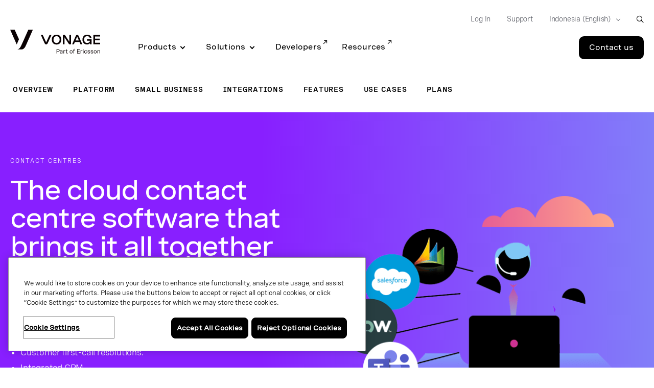

--- FILE ---
content_type: text/html;charset=utf-8
request_url: https://www.vonage.id/contact-centers/
body_size: 41500
content:

<!DOCTYPE HTML>
<html lang="en-ID">
    <head>
  
  <meta charset="UTF-8"/>
  <title>Cloud Contact Centre Software Solutions | Vonage</title>

  <meta name="viewport" content="width=device-width, initial-scale=1.0, viewport-fit=cover"/>
  <meta name="pageTitle" content="Contact Centres"/>
  <meta name="description" content="Learn more about Vonage and its reliable and secure cloud contact centre software solutions — designed to deliver engaging and personal customer experiences."/>
  
  <meta name="template" content="generic-page-with-leadgen"/>
  

<meta class="swiftype" name="title" data-type="string" content="Contact Centres"/>
<meta class="swiftype" name="sortTitle" data-type="string" content="contact centres"/>
<meta class="swiftype" name="meta_description" data-type="text" content="Learn more about Vonage and its reliable and secure cloud contact centre software solutions — designed to deliver engaging and personal customer experiences."/>
<meta class="swiftype" name="site" data-type="enum" content="vonage-business-marketing"/>
<meta class="swiftype" name="published_at" data-type="date" content="2020-05-28"/>




<meta class="swiftype" name="image" data-type="enum" content="https://www.vonage.com/content/dam/vonage/us-en/contact-centers/illustrations/Live%20Agent%20Chat.svg"/>

<meta http-equiv="content-language" content="en-id"/>

  
    <meta class="swiftype" name="product" data-type="enum" content="product/contact-centers"/>
  

  
    <meta class="swiftype" name="ff_product" data-type="enum" content="product/contact-centers"/>
  

  
    <meta class="swiftype" name="content_section" data-type="enum" content="products"/>
  


<meta class="swiftype" name="language" data-type="enum" content="en"/>
<meta class="swiftype" name="country" data-type="enum" content="id"/>

<script defer="defer" type="text/javascript" src="/.rum/@adobe/helix-rum-js@%5E2/dist/rum-standalone.js"></script>
<link rel="canonical" href="https://www.vonage.id/contact-centers/"/>

  <link rel="alternate" href="https://www.vonage.com/contact-centers/" hreflang="en-us"/>

  <link rel="alternate" href="https://www.vonage.com/contact-centers/" hreflang="x-default"/>

  <link rel="alternate" href="https://www.vonage.com.ph/contact-centers/" hreflang="en-ph"/>

  <link rel="alternate" href="https://www.vonage.co.uk/contact-centers/" hreflang="en-gb"/>

  <link rel="alternate" href="https://www.vonage.ca/en/contact-centers/" hreflang="en-ca"/>

  <link rel="alternate" href="https://www.vonage.ca/fr/contact-centers/" hreflang="fr-ca"/>

  <link rel="alternate" href="https://www.vonage.id/contact-centers/" hreflang="en-id"/>

  <link rel="alternate" href="https://www.vonage.mx/contact-centers/" hreflang="es-mx"/>

  <link rel="alternate" href="https://www.vonage.com.es/contact-centers/" hreflang="es-es"/>

  <link rel="alternate" href="https://www.vonage.com.br/contact-centers/" hreflang="pt-br"/>

  <link rel="alternate" href="https://www.vonage.kr/contact-centers/" hreflang="ko-kr"/>

  <link rel="alternate" href="https://www.vonage.sg/contact-centers/" hreflang="en-sg"/>

  <link rel="alternate" href="https://www.vonage.com.my/contact-centers/" hreflang="en-my"/>

  <link rel="alternate" href="https://www.vonage.fr/contact-centers/" hreflang="fr-fr"/>

  <link rel="alternate" href="https://www.vonagebusiness.jp/contact-centers/" hreflang="ja-jp"/>

  <link rel="alternate" href="https://www.vonage.com.au/contact-centers/" hreflang="en-au"/>

  <link rel="alternate" href="https://www.vonagebusiness.de/contact-centers/" hreflang="de-de"/>

<meta property="og:url" content="https://www.vonage.id/contact-centers/"/>
<meta property="og:title" content="Contact Centres"/>
<meta property="og:description" content="Learn more about Vonage and its reliable and secure cloud contact centre software solutions — designed to deliver engaging and personal customer experiences."/>
<meta property="og:type" content="website"/>
<meta property="og:image" content="https://www.vonage.com/content/dam/vonage/us-en/contact-centers/illustrations/Live%20Agent%20Chat.svg"/>
<meta property="og:image:height" content="0"/>
<meta property="og:image:width" content="0"/>

  

  
    
    
    
    <input type="hidden" name="aemRunMode" id="aemRunMode" value="publish"/>
    <input type="hidden" name="exactRunMode" id="exactRunMode" value="prod"/>
    
    <link rel="stylesheet" href="/etc.clientlibs/vonage/clientlibs/clientlib-print.css" media="print" type="text/css"/>
    
    
    
    
    
        
            <script type="text/javascript" src="https://cdn.cookielaw.org/scripttemplates/otSDKStub.js" charset="UTF-8" data-domain-script="1af3bc9e-844b-481a-a1b8-a4b7a6d91a5e">
            </script>
        
    
    
    
    
        
        
    
        <meta name="sixthSenseToken" content="3f450e76d772ca37fd58bbb6f1193791"/>
        <meta name="sixthSenseKey" content="b4bcebec670e4a5424afc8885f753d993fd09ae8"/>
    

    
    
    <script>
     window.addEventListener('OneTrustGroupsUpdated',triggerSixthSense);
     window.addEventListener('OTConsentApplied',checkConsentChanged);

     window.addEventListener('DOMContentLoaded',triggerSixthSense);
     function triggerSixthSense() {
     const trackingEnabled= (typeof OnetrustActiveGroups == 'string' && OnetrustActiveGroups.indexOf('C0004') > -1)?true:false;
     var sixthSenseJs = document.getElementById("sixth-sense-js");
     var sixthSenseFlag = (typeof(sixthSenseJs) != 'undefined' && sixthSenseJs != null) ? true : false;
     let isEURegion = isEU();

        if (trackingEnabled && (!sixthSenseFlag) && !isEURegion) {
            let sixthSenseToken = document
                                .querySelector('meta[name="sixthSenseToken"]')
                                .content;
            let sixthSenseKey = document
                                .querySelector('meta[name="sixthSenseKey"]')
                                .content;

            window._6si = window._6si || [];
            window._6si.push(['enableEventTracking', true]);
            window._6si.push(['setToken', sixthSenseToken]);
            window._6si.push(['setEndpoint', 'b.6sc.co']);
            window._6si.push(['enableCompanyDetails', true]);
            window._6si.push(['setEpsilonKey', sixthSenseKey]);
            //console.log(window._6si);
            var gd = document.createElement('script');
            gd.type = 'text/javascript';
            gd.id = 'sixth-sense-js';
            gd.async = true;
            gd.src = '//j.6sc.co/6si.min.js';
            var s = document.getElementsByTagName('script')[0];
            s.parentNode.insertBefore(gd, s);
        }
        }
        function checkConsentChanged() {
            const trackingFlag= (typeof OnetrustActiveGroups == 'string' && OnetrustActiveGroups.indexOf('C0004') > -1)?true:false;
            if (!trackingFlag) {
                window._6si.push(['enableEventTracking', false]);       
            } else {
                window._6si.push(['enableEventTracking', true]);       
                triggerSixthSense();
            }
        }
        function isEU(){
            const euCountryCodes = new Set([
            'AL', // Albania
            'AD', // Andorra
            'AM', // Armenia
            'AT', // Austria
            'AZ', // Azerbaijan
            'BY', // Belarus
            'BE', // Belgium
            'BA', // Bosnia and Herzegovina
            'BG', // Bulgaria
            'HR', // Croatia
            'CY', // Cyprus
            'CZ', // Czech Republic
            'DK', // Denmark
            'EE', // Estonia
            'FI', // Finland
            'FR', // France
            'GE', // Georgia
            'DE', // Germany
            'GR', // Greece
            'HU', // Hungary
            'IS', // Iceland
            'IE', // Ireland
            'IT', // Italy
            'LV', // Latvia
            'LI', // Liechtenstein
            'LT', // Lithuania
            'LU', // Luxembourg
            'MK', // Macedonia
            'MT', // Malta
            'MD', // Moldova
            'MC', // Monaco
            'ME', // Montenegro
            'NL', // Netherlands
            'NO', // Norway
            'PL', // Poland
            'PT', // Portugal
            'RO', // Romania
            'RU', // Russia
            'SM', // San Marino
            'RS', // Serbia
            'SK', // Slovakia
            'SI', // Slovenia
            'ES', // Spain
            'SE', // Sweden
            'CH', // Switzerland
            'UA', // Ukraine
            'GB', // United Kingdom
            'VA'  // Vatican City
            ]);
            // OneTrust Geolocation Data
            const geo = OneTrust.getGeolocationData();
            const userCountryCode = geo.country?.toUpperCase(); // e.g. "DK", "IN"
            // Check if the country is in the EU
            const isEU = euCountryCodes.has(userCountryCode);
            //console.log("Is EU Country?", isEU);
            return isEU;
        }
    </script>
    
    
    

    
    
        
            <script type="text/javascript" src="//assets.adobedtm.com/aa512cb75f2e3e0ee5f88731d3c730fc32883b03/satelliteLib-5b65567b5ca33f955c1735c794afe16a3e47588d.js" async></script>
            
        
    
    
     <link rel="preload" href="/etc.clientlibs/vonage/clientlibs/clientlib-base/resources/fonts/Spezia_SemiMono/SpeziaWeb-SemiMonoRegular.woff2" as="font" type="font/woff2" crossorigin/>
     <link rel="preload" href="/etc.clientlibs/vonage/clientlibs/clientlib-base/resources/fonts/Spezia_SemiMono/SpeziaWeb-SemiMonoRegular.woff" as="font" type="font/woff2" crossorigin/>
    
     <link rel="preload" href="/etc.clientlibs/vonage/clientlibs/clientlib-base/resources/fonts/Spezia_SemiMono/SpeziaWeb-SemiMonoSemiBold.woff2" as="font" type="font/woff2" crossorigin/>
     <link rel="preload" href="/etc.clientlibs/vonage/clientlibs/clientlib-base/resources/fonts/Spezia_SemiMono/SpeziaWeb-SemiMonoSemiBold.woff" as="font" type="font/woff2" crossorigin/>
    
     <link rel="preload" href="/etc.clientlibs/vonage/clientlibs/clientlib-base/resources/fonts/Spezia_WideMedium/SpeziaWeb-WideMedium.woff2" as="font" type="font/woff2" crossorigin/>
     <link rel="preload" href="/etc.clientlibs/vonage/clientlibs/clientlib-base/resources/fonts/Spezia_WideMedium/SpeziaWeb-WideMedium.woff" as="font" type="font/woff2" crossorigin/>
     <link rel="preload" href="/etc.clientlibs/vonage/clientlibs/clientlib-base/resources/fonts/Spezia_WideMedium/SpeziaWeb-WideMediumItalic.woff2" as="font" type="font/woff2" crossorigin/>
     <link rel="preload" href="/etc.clientlibs/vonage/clientlibs/clientlib-base/resources/fonts/Spezia_WideMedium/SpeziaWeb-WideMediumItalic.woff" as="font" type="font/woff2" crossorigin/>
    
     <link rel="preload" href="/etc.clientlibs/vonage/clientlibs/clientlib-base/resources/fonts/Spezia_Regular/SpeziaWeb-Regular.woff2" as="font" type="font/woff2" crossorigin/>
     <link rel="preload" href="/etc.clientlibs/vonage/clientlibs/clientlib-base/resources/fonts/Spezia_Regular/SpeziaWeb-Regular.woff" as="font" type="font/woff2" crossorigin/>
     <link rel="preload" href="/etc.clientlibs/vonage/clientlibs/clientlib-base/resources/fonts/Spezia_Regular/SpeziaWeb-RegularItalic.woff2" as="font" type="font/woff2" crossorigin/>
     <link rel="preload" href="/etc.clientlibs/vonage/clientlibs/clientlib-base/resources/fonts/Spezia_Regular/SpeziaWeb-RegularItalic.woff" as="font" type="font/woff2" crossorigin/>
     
    
        
         
    

    
        
    
    
    
        
    
     
  
   
  <script type="text/javascript">
    var attributionName = getAttributionName();
	  var previousPageName = getPreviousPageName();

    function getPreviousPageName() {
        try {
          var refUrl = new URL(document.referrer);
          var path = refUrl.pathname;
          var previousPageName = "biz:mktg:" + path.replace(/^\/|\/$/g, '').replace(/\//g, ':');
          return previousPageName;
        } catch (e) {
          return "";
        }
      }

    var digData = window.digData || [];
    digData.push({
      event: "pageView",
      page: {
        pageInfo: {
          pageName: "biz:mktg:contact\u002Dcenters",
          lob: "biz",
          functionDept: "mktg",
          primaryCategory: "biz:mktg",
          subCategory1: "contact\u002Dcenters",
          subCategory2: "",
          subCategory3: "",
          internalSearchTerm: "",
          internalSearchResults: "",
          error: "",
          pageType: "",
          language: "en",
          country: "id",
          tollFreeNumber: "",
          siteIdentifier: "main site",
          pageCategory: "",
          pageSubCategory: "",
          type: "",
          spaFlag: "no",
          appVersion: "",
          partnerFlowFlag: "",
          enableTrackerDomain: "true",
          url: "www.vonage.com",
          landingpgVersion: "",
          previousPageName: previousPageName,
          attributionName: attributionName
        },
        content: {
          /* to be populated for page content */
          author: "",
          businessSize: "",
          industry: "",
          name: "contact centers",
          profRole: "",
          publishDate: "",
          rePublishDate: "05/24/2022",
          category: "",
          subCategory: "",
          topic: " | contact centers | ",
          type: "contact\u002Dcenters",
          company: "Vonage",
          companySize:"",
          product: ""
        }
      },
      "user": {
        profile: {
          botinfo: {

          },
          profileInfo: {
            responsiveSiteVersion: "desktop",
            gaCampaign: "",
            targetExperience: "",
            visitorType: "",
            salesrepFlag: "no"
          }
        }
      },
      "transaction": {
        /* to be populated on eCom pages */
        "item": [/*array of items added in the cart*/
          {
            quantity: "",
            price: {

            },
            productInfo: {
              productID: "",
            }
          }],
        testCartFlag: "no",
      },
      eventData: {
        fIndustry: "",
        fName: "",
        fCTA: "",
        fLines: "",
        fAreaofinterest: ""
      }
    });

    (function () {
      var width = (window.innerWidth != "undefined") ? window.innerWidth : document.documentElement.clientWidth;
      digData[0].user.profile.profileInfo.responsiveSiteVersion = (width < 720) ? "mobile" : (width < 992) ? "tablet" : "desktop";
      var isSalesRep = "no", isTestCart = "no", masterAgent = "", subAgent = "", couponCode = "", lsObject = JSON.parse(localStorage.getItem('vng.cart')), lsIds = JSON.parse(localStorage.getItem('vng.ids')), urlParams = new URLSearchParams(window.location.search);
      if (lsObject !== null && lsObject.salesRepId !== null) { isSalesRep = "yes"; } else { if (urlParams.has('salesRepId')) { isSalesRep = "yes"; } }
      if (lsObject !== null && lsObject.isTestCart !== null) { isTestCart = "yes"; } else { if (urlParams.has('isTestCart')) { isTestCart = "yes"; } }
      if (lsIds !== null && lsIds.masterAgentID !== null) { masterAgent = lsIds.masterAgentID; } else { if (urlParams.has('masteragentid')) { masterAgent = urlParams.get('masteragentid'); } }
      if (lsIds !== null && lsIds.subAgentID !== null) { subAgent = lsIds.subAgentID; } else { if (urlParams.has('subagentid')) { subAgent = urlParams.get('subagentid'); } else { subAgent = masterAgent } }
      if (lsIds !== null && lsIds.couponcode !== null) { couponCode = lsIds.couponcode; } else { if (urlParams.has('couponcode')) { couponCode = urlParams.get('couponcode'); } }

      var ecomFlowType = localStorage.getItem("vng.ecomm.flow");
      var ecomUserType = localStorage.getItem("vng.ecomm.user");
      if (ecomFlowType) {
        if (ecomFlowType == "partner-1.0") {
          isSalesRep = "yes"
        } else if (ecomFlowType == "partner-2.0" && ecomUserType && ecomUserType == "partner") {
          isSalesRep = "yes"
        }
      }
      if (digData[0].user.profile.profileInfo.salesrepFlag && digData[0].user.profile.profileInfo.salesrepFlag == "no") {
        digData[0].user.profile.profileInfo.salesrepFlag = isSalesRep;
      }
      digData[0].user.profile.profileInfo.masterAgentID = masterAgent;
      digData[0].user.profile.profileInfo.subAgentID = subAgent;
      digData[0].transaction.testCartFlag = isTestCart;
      digData[0].transaction.couponcode = couponCode;
    })();

    // Set Hashed Email to AA 
    (function () {
      if (sessionStorage.getItem('hashedEmailForAnalytics') != null) {
        digData[0].user.profile.profileInfo.email = sessionStorage.getItem('hashedEmailForAnalytics');
      }
    })();


    (function () {
      if (document.cookie.indexOf('vng-datadome') != -1) {
        var match = document.cookie.match(new RegExp('(^| )vng-datadome=([^;]+)'));
        if (match) parts = match[2];
        var jsonObj = JSON.parse(parts);
        digData[0].user.profile.botinfo = {};
        if (typeof jsonObj['x-datadome-botname'] != 'undefined') {
          digData[0].user.profile.botinfo.botname = jsonObj['x-datadome-botname']
        } else {
          digData[0].user.profile.botinfo.botname = ""
        }
        digData[0].user.profile.botinfo.ruletype = jsonObj['x-datadome-ruletype'];
        var isBot = { '0': 'Human', '1': 'Bot', 'NA': 'Disabled' };
        digData[0].user.profile.botinfo.isbot = isBot[jsonObj['x-datadome-isbot']]
      }
    })();

    function getAttributionName() {
      var exp1 = /^https?:\/\/www\.google\.(?:(?:(?:com|org|net|co|it|edu)\.)*[^\.]+)$/gi;
      var exp2 = /^https?:\/\/search\.yahoo\.com$/gi;
      var exp3 = /^https?:\/\/www\.bing\.com$/gi;
      var referrer = document.referrer;

      if (localStorage.getItem("attribution")) {
        var attrData = JSON.parse(localStorage.getItem("attribution"));
        return attrData.name;
      } else if (window.location.search.indexOf('utm_campaign') !== -1) {
        var urlParams = new URLSearchParams(window.location.search);
        return urlParams.get('utm_campaign');
      } else if (referrer.match(exp1) !== null || referrer.match(exp2) !== null || referrer.match(exp3) !== null) {
        return 'vonageseo';
      } else if (referrer === '') {
        return 'bizdirect';
      }
      return '';
    }

        var vngId
        var digitalData = {
              page: {
                pageInfo: {
                  pageName: "biz:mktg:contact\u002Dcenters",
                  lob: "biz",
                  functionDept: "mktg",
                  subCategory1: "contact\u002Dcenters",
                  subCategory2: "",
                  subCategory3: "",
                  primaryCategory: "biz:mktg",
                  internalSearchTerm: "",
                  internalSearchResults: "",
                  error: "",
                  pageType: "",
                  language: "en",
                  country: "id",
                  fileGatedType: "",
                  tollFreeNumber: "",
                  siteIdentifier: "main site",
                  pageCategory: "",
                  pageSubCategory: "",
                  type: "",
                  spaFlag: "no",
                  appVersion: "",
                  partnerFlowFlag: "",
                  enableTrackerDomain: "true"
                },
                content: {
                  name: "contact centers",
                  author: "",
                  type: "contact\u002Dcenters",
                  publishDate: "",
                  rePublishDate: "05/24/2022",
                  subCategory: "",
                  topic: " | contact centers | ",
                  industry: "",
                  businessSize: "",
                  profRole: ""
                }
              },
              user: {
                profile: {
                  profileInfo: {
                    targetExperience: "",
                    responsiveSiteVersion: "desktop",
                    visitorType: "",
                    gaCampaign: "",
                    salesrepFlag: "no"
                  }
                }
              },
              transaction: {
                item: {
                  quantity: "",
                  price: {
                    basePrice: ""
                  },
                  productInfo: {
                    productID: ""
                  }
                },
                testCartFlag: "no",
              },
              eventData: {
                fIndustry: "",
                fName: "",
                fCTA: "",
                fLines: "",
                fAreaofinterest: ""
              }
        };

        // Set Ecomm Info into AA
        (function(){
            var width = ( window.innerWidth != "undefined" ) ? window.innerWidth : document.documentElement.clientWidth;
            digitalData.user.profile.profileInfo.responsiveSiteVersion = ( width < 720 ) ? "mobile" : ( width < 992 ) ? "tablet" : "desktop";
            var isSalesRep = "no", isTestCart = "no", masterAgent = "", subAgent = "",couponCode = "", lsObject = JSON.parse(localStorage.getItem('vng.cart')), lsIds = JSON.parse(localStorage.getItem('vng.ids')), urlParams = new URLSearchParams(window.location.search);
            if (lsObject !== null && lsObject.salesRepId !== null) { isSalesRep = "yes"; } else { if (urlParams.has('salesRepId')) { isSalesRep = "yes"; }}
            if (lsObject !== null && lsObject.isTestCart !== null) { isTestCart = "yes"; } else { if (urlParams.has('isTestCart')) { isTestCart = "yes"; }}
            if (lsIds !== null && lsIds.masterAgentID !== null) { masterAgent = lsIds.masterAgentID; } else { if (urlParams.has('masteragentid')) { masterAgent = urlParams.get('masteragentid'); }}
            if (lsIds !== null && lsIds.subAgentID !== null) { subAgent =lsIds.subAgentID ; } else { if (urlParams.has('subagentid')) { subAgent = urlParams.get('subagentid'); } else { subAgent = masterAgent }}
            if (lsIds !== null && lsIds.couponcode !== null) { couponCode = lsIds.couponcode; } else { if (urlParams.has('couponcode')) { couponCode = urlParams.get('couponcode'); }}

            var ecomFlowType = localStorage.getItem("vng.ecomm.flow");
            var ecomUserType = localStorage.getItem("vng.ecomm.user");
            if(ecomFlowType) {
              if(ecomFlowType == "partner-1.0") {
                isSalesRep = "yes"
              } else if (ecomFlowType == "partner-2.0" && ecomUserType && ecomUserType == "partner"){
              isSalesRep = "yes"
              }
            }
            if(digitalData.user.profile.profileInfo.salesrepFlag && digitalData.user.profile.profileInfo.salesrepFlag=="no"){
				digitalData.user.profile.profileInfo.salesrepFlag = isSalesRep;
            }
            digitalData.user.profile.profileInfo.masterAgentID = masterAgent;
            digitalData.user.profile.profileInfo.subAgentID = subAgent;
            digitalData.transaction.testCartFlag = isTestCart;
            digitalData.transaction.couponcode = couponCode;


        })();

        // Set Hashed Email to AA 
        (function() {
          if (sessionStorage.getItem('hashedEmailForAnalytics') != null) {
            digitalData.user.profile.profileInfo.email = sessionStorage.getItem('hashedEmailForAnalytics');
          }
        })();

        // DataDome to AA
        (function() {
          if (document.cookie.indexOf('vng-datadome') != -1) {
            var match = document.cookie.match(new RegExp('(^| )vng-datadome=([^;]+)'));
            if (match) parts =  match[2];
            var jsonObj = JSON.parse(parts);
            digitalData.user.profile.botinfo = {};
            if (typeof jsonObj['x-datadome-botname'] != 'undefined') {
              digitalData.user.profile.botinfo.botname = jsonObj['x-datadome-botname']
            } else {
              digitalData.user.profile.botinfo.botname = ""
            }
            digitalData.user.profile.botinfo.ruletype = jsonObj['x-datadome-ruletype'];
                var isBot={'0':'Human','1':'Bot','NA':'Disabled'};
                digitalData.user.profile.botinfo.isbot=isBot[jsonObj['x-datadome-isbot']]
          }
        })();
        
    </script>


    






    
    
<script type="text/javascript">
    var eCommerceConfig = {
        b2bApiUrl: "https:\/\/www.vonage.com\/b2b\/services\/apexrest\/v1\/",
        storefrontName: "Vonage",
        priceBook: "VBC Pricebook",
        zuora: {
          pageId: "",
          iframeUrl: "https:\/\/www.zuora.com\/apps\/PublicHostedPageLite.do"
        },
        addressValidation: {
            apiUrl: "https:\/\/api.vonagebusiness.com\/"
        },
        safeTech:{
            paymentTechUrl: "https:\/\/secure.paymentech.com\/kount",
            paymentTechMechantId: "300494"
        },
        masterAgentId : '',
        subAgentId : '',
        partnerType: ""
    }
</script>



<input type="hidden" name="isContracted" id="isContracted" value="false"/>
<input type="hidden" name="ecommFlowType" id="ecommFlowType" value="regular"/>
<input type="hidden" name="attributionCampaign" id="attributionCampaign"/>
<input type="hidden" name="enableAddressValidationId" id="enableAddressValidationId" value="false"/>

    
  
    
    

    

    
    
    
<link rel="stylesheet" href="/etc.clientlibs/vonage/clientlibs/clientlib-site.lc-634abaf64a1972a09bbb1f087a86a728-lc.min.css" type="text/css">



    


  
  
  
  <pre style="display: none;">Device Type: </pre>
  
  
  
     <link rel="stylesheet" href="/etc.clientlibs/vonage/clientlibs/clientlib-site-desktop.min.css" type="text/css"/>
  

  
  
   
</head>
    <body class="generic-page page basicpage" id="generic-page-c770e8c6f5" data-cmp-data-layer-enabled><script>!function(a,b,c,d,e,f){a.ddjskey=e;a.ddoptions=f||null;var m=b.createElement(c),n=b.getElementsByTagName(c)[0];m.async=1,m.src=d,n.parentNode.insertBefore(m,n)}(window,document,"script","https://js.datadome.co/tags.js","88E3250E93A0695781F251583DC173", { "ajaxListenerPath": true });</script>
        <script>
          window.adobeDataLayer = window.adobeDataLayer || [];
          adobeDataLayer.push({
              page: JSON.parse("{\x22generic\u002Dpage\u002Dc770e8c6f5\x22:{\x22@type\x22:\x22vonage\/components\/structure\/generic\u002Dpage\x22,\x22repo:modifyDate\x22:\x222022\u002D05\u002D24T15:05:27Z\x22,\x22dc:title\x22:\x22Cloud Contact Centre Software Solutions | Vonage\x22,\x22dc:description\x22:\x22Learn more about Vonage and its reliable and secure cloud contact centre software solutions — designed to deliver engaging and personal customer experiences.\x22,\x22xdm:template\x22:\x22\/conf\/vonage\/settings\/wcm\/templates\/generic\u002Dpage\u002Dwith\u002Dleadgen\x22,\x22xdm:language\x22:\x22en\u002DID\x22,\x22xdm:tags\x22:[\x22Contact Centers\x22],\x22repo:path\x22:\x22\/content\/vonage\/live\u002Dcopies\/id\/en\/contact\u002Dcenters.html\x22}}"),
              event:'cmp:show',
              eventInfo: {
                  path: 'page.generic\u002Dpage\u002Dc770e8c6f5'
              }
          });
        </script>
        
        
            




            



            



    





<div>
<div class="root responsivegrid">


<div class="aem-Grid aem-Grid--12 aem-Grid--default--12 ">
    
    <div class="experiencefragment aem-GridColumn aem-GridColumn--default--12">
  <div class="cmp-experiencefragment">
<div>
    


<div class="aem-Grid aem-Grid--12 aem-Grid--default--12 ">
    
    <div class="megaMenuHeader header aem-GridColumn aem-GridColumn--default--12">

<div hidden>
  <span id="new-window">Opens in a new window</span>
</div>

<div class="container">
  <div class="row">
    <div class="col-12">
      <span id="skip-desc" class="sr-only">Skip to Main Content</span>
      <a class="skip-to-main" href="#main-content" tabindex="0" aria-label="Skip to main content">Skip to Main Content</a>
    </div>
  </div>
</div>





<header class="Vlt-header  Vlt-header--l3" data-swiftype-index="false">
  
  <div class="Vlt-header__backdrop-overlay"></div>
  <div class="Vlt-header__backdrop"></div>
  
  <div class="Vlt-header__content">
    <div class="Vlt-header__logo">
      
      



<a href="/homepage/?bypassgeoloc=true" aria-label="Vonage Logo" class="Vlt-site-logo" target="_self">
	<svg class="Vlt-site-logo__vonage--simple" width="230px" height="200px" viewbox="0 0 230 200" version="1.1" xmlns="http://www.w3.org/2000/svg">
    <path fill="currentColor" d="M45.3408,0 L-0.0002,0 L64.6808,146.958 C65.1748,148.081 66.7718,148.07 67.2508,146.942 L88.7628,96.337 L45.3408,0 Z"></path>
    <path fill="currentColor" d="M183.4502,0 C183.4502,0 113.9562,159.156 104.6482,173.833 C93.8292,190.896 86.6592,197.409 73.3912,199.496 C73.2682,199.515 73.1772,199.621 73.1772,199.746 C73.1772,199.886 73.2912,200 73.4312,200 L114.9552,200 C132.9432,200 145.9152,184.979 153.1042,171.714 C161.2742,156.637 229.5902,0 229.5902,0 L183.4502,0 Z"></path>
</svg>
<svg class="Vlt-site-logo__vonage" width="913px" height="200px" version="1.1" id="Layer_1" xmlns="http://www.w3.org/2000/svg" xmlns:xlink="http://www.w3.org/1999/xlink" x="0px" y="0px" viewBox="0 0 867.2 229" style="enable-background:new 0 0 867.2 229;" xml:space="preserve">
<style type="text/css">
    .st0 {
        fill: #0A0203;
    }
</style>
<g>
    <g>
        <g>
            <path class="st0" d="M43.1,0H0l61.5,139.7c0.5,1.1,2,1.1,2.4,0l20.4-48.1L43.1,0z"/>
            <path class="st0" d="M174.3,0c0,0-66,151.2-74.9,165.2c-10.3,16.2-17.1,22.4-29.7,24.4c-0.1,0-0.2,0.1-0.2,0.2s0.1,0.2,0.2,0.2
            h39.5c17.1,0,29.4-14.3,36.3-26.9C153.2,148.9,218.1,0,218.1,0H174.3z"/>
        </g>
        <g>
            <path class="st0" d="M346.9,121.3c-0.1,0.2-0.4,0.2-0.5,0l-32.8-71.7h-18.4c0,0,33.8,76.1,37.1,81.8c3.3,5.6,7.3,10.1,14.3,10.1
            s11-4.6,14.3-10.1c3.4-5.7,37.1-81.8,37.1-81.8h-18.4L346.9,121.3z"/>
            <path class="st0" d="M446.8,47.5C418.9,47.5,401,65.6,401,95c0,29.5,17.9,47.5,45.8,47.5c27.8,0,45.8-18.1,45.8-47.5
            S474.6,47.5,446.8,47.5z M446.8,127.6c-17.8,0-29.5-11.6-29.5-32.5s11.7-32.5,29.5-32.5c17.7,0,29.5,11.6,29.5,32.5
            S464.5,127.6,446.8,127.6z"/>
            <path class="st0" d="M586.8,49.6v90.9h-18.9l-44-66.4v66.4h-16.1V49.6h18.9l44,66.9V49.6H586.8z"/>
            <path class="st0" d="M646,48.6c-6.6,0-10.7,5-13.3,10.1c-2.7,5.2-35.5,81.8-35.5,81.8H614l9.4-22h45.2l9.4,22h16.8
            c0,0-32.7-76.7-35.5-81.8C656.7,53.6,652.6,48.6,646,48.6z M629.9,103.2l15.8-37.1c0.1-0.2,0.4-0.2,0.5,0l15.8,37.1L629.9,103.2
            L629.9,103.2z"/>
            <path class="st0" d="M740.3,105.4h28.8c-0.1,14.1-13.3,22.1-27.3,22.1c-17.5,0-29-11.6-29-32.5c0-22.6,10.6-32.6,30-32.6
            c12.1,0,22.2,5,24.3,16.4h16.7c-2.9-20-21.3-31.3-42-31.3c-27.4,0-45.1,18.1-45.1,47.5c0,29.5,17.6,47.2,45.1,47.2
            c11.6,0,23.2-6.2,27.3-12.8l-0.1,11h15.4v-28V91.5h-44.1V105.4z"/>
            <polygon class="st0" points="867.2,64.8 867.2,49.6 801.9,49.6 801.9,140.5 867.2,140.5 867.2,125.3 818,125.3 818,101.4 
            863.4,101.4 863.4,86.2 818,86.2 818,64.8 			"/>
        </g>
    </g>
</g>
<g>
    <path class="st0" d="M463.4,187.2h-16.6v41.3h4.8v-15.7h10.8c8.3,0,13.9-5.4,13.9-13.3C476.2,192,471.2,187.2,463.4,187.2z
     M451.6,191.8h11.1c5.3,0,8.7,3,8.7,7.9c0,5.1-3.7,8.6-9.2,8.6h-10.6L451.6,191.8L451.6,191.8z"/>
    <path class="st0" d="M493.2,197.5c-6.7,0-11.4,3-13.2,8.4l-0.1,0.4l4.4,1.3l0.1-0.3c1.2-3.6,4.2-5.5,8.7-5.5c4.3,0,6.7,1.7,6.7,4.7
    c0,3.3-3.1,3.9-8,4.5h-0.2c-5.4,0.7-12.2,1.6-12.2,9.1c0,5.5,3.7,8.8,9.9,8.8c3.3,0,7.7-0.9,10.5-4.9v4.5h4.6v-21.6
    C504.5,201,500.3,197.5,493.2,197.5z M499.9,212.8v3.7c0,4.9-3.9,8.2-9.8,8.2c-4,0-6-1.6-6-4.7c0-4.1,3.7-4.6,7.9-5.2h0.2
    C495.2,214.3,498,213.9,499.9,212.8z"/>
    <path class="st0" d="M527.9,197.8c-4.3,0-7.5,1.9-9.2,5.3v-5h-4.6v30.4h4.6v-15.4c0-6.9,3.2-10.7,9-10.7c0.8,0,1.6,0.1,2.5,0.2
    l0.4,0.1l0.3-4.4l-0.3-0.1C529.7,197.9,528.8,197.8,527.9,197.8z"/>
    <path class="st0" d="M553.1,224.2c-1.3,0.3-2.5,0.5-3.5,0.5c-3.7,0-4.2-2.1-4.2-4.5v-17.8h7.8v-4.3h-7.8v-9.3l-4.6,1.2v8.1h-5.9
    v4.3h5.9v18.7c0,1.9,0,7.9,7.6,7.9c1.6,0,3.5-0.3,5.3-0.8l0.3-0.1l-0.5-4L553.1,224.2z"/>
    <path class="st0" d="M587.2,197.5c-8.5,0-13.7,6-13.7,15.7s5.3,15.7,13.7,15.7c8.5,0,13.8-6,13.8-15.7S595.7,197.5,587.2,197.5z
     M587.2,224.7c-5.8,0-9.1-4.2-9.1-11.4c0-7.3,3.3-11.4,9.1-11.4s9.1,4.2,9.1,11.4S593,224.7,587.2,224.7z"/>
    <path class="st0" d="M619.3,185.1c-5.8,0-8.6,2.9-8.6,8.9v4.1h-5.9v4.3h5.9v26.1h4.6v-26.1h7.9v-4.3h-7.9v-3.6
    c0-3.6,1.4-5.2,4.5-5.2c1,0,2,0.2,3.1,0.5l0.4,0.1l0.6-4.2l-0.3-0.1C622.3,185.3,620.8,185.1,619.3,185.1z"/>
    <polygon class="st0" points="644.9,228.5 670.6,228.5 670.6,223.9 649.7,223.9 649.7,209.6 668.7,209.6 668.7,205 649.7,205 
    649.7,191.8 670.6,191.8 670.6,187.2 644.9,187.2 	"/>
    <path class="st0" d="M692.9,197.8c-4.3,0-7.5,1.9-9.2,5.3v-5h-4.6v30.4h4.6v-15.4c0-6.9,3.2-10.7,9-10.7c0.8,0,1.6,0.1,2.5,0.2
    l0.4,0.1l0.3-4.4l-0.3-0.1C694.6,197.9,693.7,197.8,692.9,197.8z"/>
    <rect x="701.8" y="198.1" class="st0" width="4.6" height="30.4"/>
    <rect x="701.5" y="187.1" class="st0" width="5.2" height="6.5"/>
    <path class="st0" d="M727.8,201.8c4.1,0,6.8,2.1,7.7,6l0.1,0.4l4.5-1l-0.1-0.4c-1.5-5.9-5.8-9.2-12.2-9.2
    c-8.6,0-13.7,5.9-13.7,15.8c0,9.8,5,15.6,13.5,15.6c6.4,0,10.9-3.4,12.3-9.4l0.1-0.4l-4.5-1l-0.1,0.4c-1,4-3.7,6.2-7.8,6.2
    c-5.7,0-8.9-4-8.9-11.3C718.9,206,722.2,201.8,727.8,201.8z"/>
    <path class="st0" d="M758.9,211.2c-4.3-0.7-8.1-1.4-8.1-4.9c0-2.9,2.4-4.7,6.6-4.7c4.1,0,6.6,1.7,7.6,5.2l0.1,0.4l4.2-1.3l-0.1-0.4
    c-1.3-5.2-5.5-8-11.7-8c-7,0-11.3,3.5-11.3,9.1c0,6.5,5.7,7.5,10.8,8.4h0.2c4.3,0.8,8,1.4,8,4.9c0,3-2.6,4.9-6.7,4.9
    c-4.4,0-7.5-2.2-8.5-6.1l-0.1-0.4l-4.4,1.3l0.1,0.4c1.4,5.5,6.3,8.9,12.8,8.9c6.8,0,11.4-3.8,11.4-9.5
    C769.8,213,764,212,758.9,211.2z"/>
    <path class="st0" d="M789,211.2c-4.3-0.7-8.1-1.4-8.1-4.9c0-2.9,2.4-4.7,6.6-4.7c4.1,0,6.6,1.7,7.6,5.2l0.1,0.4l4.2-1.3l-0.1-0.4
    c-1.3-5.2-5.5-8-11.7-8c-7,0-11.3,3.5-11.3,9.1c0,6.5,5.7,7.5,10.8,8.4h0.2c4.3,0.8,8,1.4,8,4.9c0,3-2.6,4.9-6.7,4.9
    c-4.4,0-7.5-2.2-8.5-6.1l-0.1-0.4l-4.4,1.3l0.1,0.4c1.4,5.5,6.3,8.9,12.8,8.9c6.8,0,11.4-3.8,11.4-9.5
    C799.9,213,794.1,212,789,211.2z"/>
    <path class="st0" d="M819.4,197.5c-8.5,0-13.7,6-13.7,15.7s5.3,15.7,13.7,15.7c8.5,0,13.8-6,13.8-15.7
    C833.2,203.5,827.9,197.5,819.4,197.5z M819.4,224.7c-5.8,0-9.1-4.2-9.1-11.4c0-7.3,3.3-11.4,9.1-11.4s9.1,4.2,9.1,11.4
    C828.6,220.5,825.2,224.7,819.4,224.7z"/>
    <path class="st0" d="M855.3,197.5c-4.4,0-7.6,1.7-9.6,5V198h-4.6v30.4h4.6v-17.2c0-5.6,3.5-9.4,8.8-9.4c5.6,0,6.7,4.2,6.7,7.7v18.9
    h4.6v-20.3C865.8,201.5,861.9,197.5,855.3,197.5z"/>
</g>
</svg>
</a>
       
    </div>

    
    <div class="ecomm-link ecomm-link--mobile ">
      <a class="ecomm-link__btn" aria-label="redirect to cart page">
        <svg width="24" height="21" xmlns="http://www.w3.org/2000/svg">
<g fill="none" fill-rule="evenodd">
  <path d="M8.22 17.7c-.87 0-1.57.7-1.57 1.57 0 .87.7 1.57 1.57 1.57.87 0 1.57-.7 1.57-1.57 0-.87-.7-1.57-1.57-1.57m9.68 1.57c0 .87-.7 1.57-1.57 1.57-.87 0-1.57-.7-1.57-1.57 0-.87.7-1.57 1.57-1.57.87 0 1.57.7 1.57 1.57m2.1-7.35V6.05H5.2L4.63 4H0v1.12h3.78l.26.94 1.78 6.42-.76 3.6H20v-1.12H6.44l.41-1.95L20 11.92z" fill="#000" fill-rule="nonzero"/>
  <circle fill="#FA7655" cx="20" cy="4" r="4"/>
</g>
</svg>

      </a>
    </div>

    
    
      
    <section class="search-box">
        <div class="search-box__backdrop"></div>
        <button class="search-box__search-icon" aria-label="open site search box">
            <span class="Vlt-icon-search-icon"></span>
        </button>
        <div class="search-box__container">
            <div class="search-box__interaction">
                <!-- To Handle CA search url with language -->
                
                
                    <form class="search-box__form" _lpchecked="1" action="/search/" method="GET">
                
                
                    <input name="q" type="text" placeholder="" data-resall="All Results" data-resfeatures="Products &amp; Features" data-ressupport="Support" data-resothers="Others" data-resblog="Blog" data-placeholder="Search" class="search-box__input" aria-label="search vonage"/>
                </form>
                <button class="search-box__close-icon" aria-label="close site search box">
                    <span class="Vlt-icon-close"></span>
                </button>
            </div>
        </div>
    </section>

    

    
    <button class="Vlt-header__nav-toggle" aria-label="open site navigation menu" aria-expanded="false">
      <span></span>
      <span></span>
    </button>
    <button class="Vlt-topmenu-toggle" aria-label="back to site navigation menu">
      Main Menu
    </button>
    <div class="Vlt-header__navigation">
      
      
        



     
<nav class="Vlt-topnav" aria-label="main menu">     
    
        
        <div class="Vlt-topnav__item">
          <button class="Vlt-topnav__button" aria-expanded="false" data-di-id="mainnav_products" data-analytics-link-icmp="mainnav_products">
            Products
          </button>
          <div class="Vlt-topmenu">
            <span class="Vlt-topmenu__title">Products</span>

        <div class="megamenu-md-mobile Vlt-topmenu__items active" role="menu">
          
    

    <ul class="megamenu megamenu-products  megamenu-products-0">
        <li class="megamenu-nav-item sub-nav-group">
            <span class="Vlt-icon-close" tabindex="0"></span>
            <ul>
                
                    
                    
                    <li>
                        
                        <a href="/communications-apis/" class="with-arrow  " aria-label="Communications APIs" target="_self" data-icmp-value="megamenu|mainnav_products_gotothecommunicationsapispage_novalue_novalue">
                            
                                <span class="megamenu-icons Vlt-icon-cloud"></span>
                            
                                
                            
                                
                            
                                
                            
                            <span class="megamenu-label">
                                Communications APIs
                            </span>
                        </a>
                    </li>
                
                    
                    
                    <li>
                        
                        <a href="/network-apis/" class="with-arrow  " aria-label="Network APIs" target="_self" data-icmp-value="megamenu|mainnav_products_networkapis_novalue_novalue">
                            
                                
                            
                                <span class="megamenu-icons Vlt-icon-code"></span>
                            
                                
                            
                                
                            
                            <span class="megamenu-label">
                                Network APIs
                            </span>
                        </a>
                    </li>
                
                    
                    
                    <li>
                        
                        <a href="/unified-communications/" class="with-arrow  " aria-label="Unified Communications" target="_self" data-icmp-value="megamenu|mainnav_products_gototheunifiedcommunicationspage_novalue_novalue">
                            
                                
                            
                                
                            
                                <span class="megamenu-icons Vlt-icon-phone"></span>
                            
                                
                            
                            <span class="megamenu-label">
                                Unified Communications
                            </span>
                        </a>
                    </li>
                
                    
                    
                    <li>
                        
                        <a href="/contact-centers/" class="with-arrow  " aria-label="Contact Centers" target="_self" data-icmp-value="megamenu|mainnav_products_gotothecontactcenterspage_novalue_novalue">
                            
                                
                            
                                
                            
                                
                            
                                <span class="megamenu-icons Vlt-icon-headset"></span>
                            
                            <span class="megamenu-label">
                                Contact Centers
                            </span>
                        </a>
                    </li>
                
            </ul>
        </li>
        <li class="megamenu-nav-item with-divider">
            
            
                <ul>
                    
                        
                        
                    
                    
                    
                    <li class="heading">
                        
    
      <a href="/communications-apis/messages/" target="_self" class=" " aria-label="Messaging" data-icmp-value="megamenu|mainnav_products_gotothecommunicationsapispage_gotothemessagingpage_novalue">Messaging</a>
  
                    </li>
                </ul>
            
                <ul>
                    
                    
                    
                    <li>
                        
    
      <a href="/communications-apis/messages/features/rcs/" target="_self" class=" " aria-label="RCS" data-icmp-value="megamenu|mainnav_products_gotothecommunicationsapispage_gotothemessagingpage_gotothercspage">RCS</a>
  
                    </li>
                </ul>
            
                <ul>
                    
                    
                    
                    <li>
                        
    
      <a href="/communications-apis/sms/" target="_self" class=" " aria-label="SMS / MMS" data-icmp-value="megamenu|mainnav_products_gotothecommunicationsapispage_gotothemessagingpage_gotothesmspage">SMS / MMS</a>
  
                    </li>
                </ul>
            
                <ul>
                    
                    
                    
                    <li>
                        
    
      <a href="/communications-apis/messages/features/whatsapp/" target="_self" class=" " aria-label="WhatsApp" data-icmp-value="megamenu|mainnav_products_gotothecommunicationsapispage_gotothemessagingpage_gotothewhatsapppage">WhatsApp</a>
  
                    </li>
                </ul>
            
                <ul>
                    
                    
                    
                    <li>
                        
    
      <a href="/communications-apis/conversational-connect/" target="_self" class=" " aria-label="Conversational Connect" data-icmp-value="megamenu|mainnav_products_gotothecommunicationsapispage_gotothemessagingpage_gototheconversationalcommercepage">Conversational Connect</a>
  
                    </li>
                </ul>
            
                <ul>
                    
                        
                        
                    
                    
                    
                    <li class="heading">
                        
    
      <a href="/communications-apis/video/" target="_self" class=" " aria-label="Video" data-icmp-value="megamenu|mainnav_products_gotothecommunicationsapispage_gotothevideoapipage_novalue">Video</a>
  
                    </li>
                </ul>
            
                <ul>
                    
                    
                    
                    <li>
                        
    
      <a href="/communications-apis/video/features/" target="_self" class=" " aria-label="Video Features" data-icmp-value="megamenu|mainnav_products_gotothecommunicationsapispage_gotothevideoapipage_gotothevideoapifeaturespage">Video Features</a>
  
                    </li>
                </ul>
            
                <ul>
                    
                    
                    
                    <li>
                        
    
      <a href="/communications-apis/video/features/interactive-broadcast/" target="_self" class=" " aria-label="Broadcast" data-icmp-value="megamenu|mainnav_products_gotothecommunicationsapispage_gotothevideoapipage_gototheinteractivebroadcastpage">Broadcast</a>
  
                    </li>
                </ul>
            
                <ul>
                    
                    
                    
                    <li>
                        
    
      <a href="/communications-apis/video/video-api-privacy-architecture/" target="_self" class=" " aria-label="Video API Privacy" data-icmp-value="megamenu|mainnav_products_gotothecommunicationsapispage_gotothevideoapipage_gotothevideoapiprivacypage">Video API Privacy</a>
  
                    </li>
                </ul>
            
        </li>
        <li class="megamenu-nav-item  with-divider">
            
            
                <ul>
                    
                        
                        
                    
                    
                    
                    <li class="heading">
                        
    
      <a href="/communications-apis/voice/" target="_self" class=" " aria-label="Voice" data-icmp-value="megamenu|mainnav_products_gotothecommunicationsapispage_gotothevoiceapipage_novalue">Voice</a>
  
                    </li>
                </ul>
            
                <ul>
                    
                    
                    
                    <li>
                        
    
      <a href="/communications-apis/programmable-voice/" target="_self" class=" " aria-label="Programmable Voice" data-icmp-value="megamenu|mainnav_products_gotothecommunicationsapispage_gotothevoiceapipage_gototheprogrammablevoicepage">Programmable Voice</a>
  
                    </li>
                </ul>
            
                <ul>
                    
                    
                    
                    <li>
                        
    
      <a href="/communications-apis/branded-calling/" target="_self" class=" " aria-label="Branded Calling " data-icmp-value="megamenu|mainnav_products_gotothecommunicationsapispage_gotothevoiceapipage_gotothebrandedcallingpage">Branded Calling </a>
  
                    </li>
                </ul>
            
                <ul>
                    
                    
                    
                    <li>
                        
    
      <a href="/communications-apis/sip-trunking/" target="_self" class=" " aria-label="SIP Trunking" data-icmp-value="megamenu|mainnav_products_gotothecommunicationsapispage_gotothevoiceapipage_gotothesiptrunkingpage">SIP Trunking</a>
  
                    </li>
                </ul>
            
                <ul>
                    
                        
                        
                    
                    
                    
                    <li class="heading">
                        
    
      <a href="/communications-apis/protection-suite/" target="_self" class=" " aria-label="Fraud Protection" data-icmp-value="megamenu|mainnav_products_gotothecommunicationsapispage_gototheprotectionsuitepage_novalue">Fraud Protection</a>
  
                    </li>
                </ul>
            
                <ul>
                    
                    
                    
                    <li>
                        
    
      <a href="/communications-apis/fraud-defender/" target="_self" class=" " aria-label="Fraud Defender" data-icmp-value="megamenu|mainnav_products_gotothecommunicationsapispage_gototheprotectionsuitepage_gotothefrauddefenderpage">Fraud Defender</a>
  
                    </li>
                </ul>
            
                <ul>
                    
                    
                    
                    <li>
                        
    
      <a href="/communications-apis/verify/" target="_self" class=" " aria-label="Verify (2FA)" data-icmp-value="megamenu|mainnav_products_gotothecommunicationsapispage_gototheprotectionsuitepage_gototheverifyapipage">Verify (2FA)</a>
  
                    </li>
                </ul>
            
                <ul>
                    
                    
                    
                    <li>
                        
    
      <a href="/communications-apis/number-insight/" target="_self" class=" " aria-label="Identity Insights" data-icmp-value="megamenu|mainnav_products_gotothecommunicationsapispage_gototheprotectionsuitepage_gototheidentityinsightspage">Identity Insights</a>
  
                    </li>
                </ul>
            
                <ul>
                    
                    
                    
                    <li>
                        
    
      <a href="/network-apis/" target="_self" class=" " aria-label="Network APIs" data-icmp-value="megamenu|mainnav_products_gotothecommunicationsapispage_gototheprotectionsuitepage_gotothenetworkapispage">Network APIs</a>
  
                    </li>
                </ul>
            
                <ul>
                    
                    
                    
                    <li>
                        
    
      <a href="/communications-apis/vonage-fraud-protection-with-aws/" target="_self" class=" " aria-label="AWS Solutions" data-icmp-value="megamenu|mainnav_products_gotothecommunicationsapispage_gototheprotectionsuitepage_gotothefraudprotectionsolutionwithamazonwebservicespage">AWS Solutions</a>
  
                    </li>
                </ul>
            
        </li>
        <li class="megamenu-nav-item">
            
            
            
                <ul>
                    
                        
                        
                    
                    
                    
                    <li class="heading">
                        
    
      <a href="/communications-apis/ai-hub/" target="_self" class=" " aria-label="AI Hub" data-icmp-value="megamenu|mainnav_products_gotothecommunicationsapispage_aihub_novalue">AI Hub</a>
  
                    </li>
                </ul>
            
                <ul>
                    
                    
                    
                    <li>
                        
    
      <a href="/communications-apis/ai-studio/" target="_self" class=" " aria-label="AI Studio" data-icmp-value="megamenu|mainnav_products_gotothecommunicationsapispage_gototheaihubpage_aistudio">AI Studio</a>
  
                    </li>
                </ul>
            
                <ul>
                    
                    
                    
                    <li>
                        
    
      <a href="/communications-apis/voice/features/voice-connectors/" target="_self" class=" " aria-label="Voice Connectors" data-icmp-value="megamenu|mainnav_products_gotothecommunicationsapispage_gototheaihubpage_voiceconnectors">Voice Connectors</a>
  
                    </li>
                </ul>
            
                <ul>
                    
                    
                    
                    <li>
                        
    
      <a href="/communications-apis/conversations-salesforce/" target="_self" class=" " aria-label="Conversations for Salesforce" data-icmp-value="megamenu|mainnav_products_gotothecommunicationsapispage_gototheaihubpage_conversationsforsalesforce">Conversations for Salesforce</a>
  
                    </li>
                </ul>
            
                <ul>
                    
                    
                    
                    <li>
                        
    
      <a href="/communications-apis/vonage-cloud-runtime/" target="_self" class=" " aria-label="Vonage Cloud Runtime" data-icmp-value="megamenu|mainnav_products_gotothecommunicationsapispage_gototheaihubpage_vonagecloudruntime">Vonage Cloud Runtime</a>
  
                    </li>
                </ul>
            
                <ul>
                    
                        
                        
                    
                    
                    
                    <li class="heading">
                        
    
      <a href="/communications-apis/apis/" target="_self" class=" " aria-label="View All APIs " data-icmp-value="megamenu|mainnav_products_gotothecommunicationsapispage_viewallapis_novalue">View All APIs </a>
  
                    </li>
                </ul>
            
        </li>
        
        
            <li class="megamenu-nav-item highlight">
        
            <div class="megamenu__btn">
                
                
                
    
      <a href="https://ui.idp.vonage.com/sign-up/dashboard" target="_blank" class="btn " aria-label="Try it free " data-icmp-value="megamenu|mainnav_products_gotothecommunicationsapispage_quicklinks_tryitfree" aria-describedby="new-window">Try it free </a>
  
            </div>

            <ul>
                <li class="heading">
                    QUICK LINKS   
                </li>
                
                     
                    
                    <li class="heading">
                        
    
      <a href="/communications-apis/pricing/" target="_self" class=" " aria-label="Pricing" data-icmp-value="megamenu|mainnav_products_gotothecommunicationsapispage_quicklinks_gototheapipricingpage">Pricing</a>
  
                    </li>
                
                     
                    
                    <li class="heading">
                        
    
      <a href="/communications-apis/services/" target="_self" class=" " aria-label="Services &amp; Support" data-icmp-value="megamenu|mainnav_products_gotothecommunicationsapispage_quicklinks_gototheservicespage">Services &amp; Support</a>
  
                    </li>
                
                     
                    
                    <li class="heading">
                        
    
      <a href="https://developer.vonage.com/" target="_blank" class=" " aria-label="Developer Docs" data-icmp-value="megamenu|mainnav_products_gotothecommunicationsapispage_quicklinks_gototheapidevelopercenter" aria-describedby="new-window">Developer Docs</a>
  
                    </li>
                
                     
                    
                    <li class="heading">
                        
    
      <a href="/communications-apis/partners/" target="_self" class=" " aria-label="Partner Solutions" data-icmp-value="megamenu|mainnav_products_gotothecommunicationsapispage_quicklinks_gotopartnersolutions">Partner Solutions</a>
  
                    </li>
                
                     
                    
                    <li class="heading">
                        
    
      <a href="/communications-apis/healthcare/" target="_self" class=" " aria-label="Healthcare APIs" data-icmp-value="megamenu|mainnav_products_gotothecommunicationsapispage_quicklinks_gotothehealthcareapispage">Healthcare APIs</a>
  
                    </li>
                
                     
                    
                    <li class="heading">
                        
    
      <a href="/communications-apis/own-your-brand/" target="_self" class=" " aria-label="Own Your Brand" data-icmp-value="megamenu|mainnav_products_gotothecommunicationsapispage_quicklinks_gototheownyourbrandpage">Own Your Brand</a>
  
                    </li>
                
            </ul>
        </li>
        
    </ul>

        
          
    

    <ul class="megamenu megamenu-products  megamenu-products-1">
        <li class="megamenu-nav-item sub-nav-group">
            <span class="Vlt-icon-close" tabindex="0"></span>
            <ul>
                
                    
                    
                    <li>
                        
                        <a href="/communications-apis/" class="with-arrow  " aria-label="Communications APIs" target="_self" data-icmp-value="megamenu|mainnav_products_gotothecommunicationsapispage_novalue_novalue">
                            
                                <span class="megamenu-icons Vlt-icon-cloud"></span>
                            
                                
                            
                                
                            
                                
                            
                            <span class="megamenu-label">
                                Communications APIs
                            </span>
                        </a>
                    </li>
                
                    
                    
                    <li>
                        
                        <a href="/network-apis/" class="with-arrow  " aria-label="Network APIs" target="_self" data-icmp-value="megamenu|mainnav_products_networkapis_novalue_novalue">
                            
                                
                            
                                <span class="megamenu-icons Vlt-icon-code"></span>
                            
                                
                            
                                
                            
                            <span class="megamenu-label">
                                Network APIs
                            </span>
                        </a>
                    </li>
                
                    
                    
                    <li>
                        
                        <a href="/unified-communications/" class="with-arrow  " aria-label="Unified Communications" target="_self" data-icmp-value="megamenu|mainnav_products_gototheunifiedcommunicationspage_novalue_novalue">
                            
                                
                            
                                
                            
                                <span class="megamenu-icons Vlt-icon-phone"></span>
                            
                                
                            
                            <span class="megamenu-label">
                                Unified Communications
                            </span>
                        </a>
                    </li>
                
                    
                    
                    <li>
                        
                        <a href="/contact-centers/" class="with-arrow  " aria-label="Contact Centers" target="_self" data-icmp-value="megamenu|mainnav_products_gotothecontactcenterspage_novalue_novalue">
                            
                                
                            
                                
                            
                                
                            
                                <span class="megamenu-icons Vlt-icon-headset"></span>
                            
                            <span class="megamenu-label">
                                Contact Centers
                            </span>
                        </a>
                    </li>
                
            </ul>
        </li>
        <li class="megamenu-nav-item ">
            
            
                <ul>
                    
                    
                    
                    <li>
                        
    
      <a href="/network-apis/number-verification/" target="_self" class=" " aria-label="Number Verification API" data-icmp-value="megamenu|mainnav_products_networkapis__numberverificationapi">Number Verification API</a>
  
                    </li>
                </ul>
            
                <ul>
                    
                    
                    
                    <li>
                        
    
      <a href="/network-apis/sim-swap/" target="_self" class=" " aria-label="SIM Swap" data-icmp-value="megamenu|mainnav_products_networkapis__simswap">SIM Swap</a>
  
                    </li>
                </ul>
            
                <ul>
                    
                    
                    
                    <li>
                        
    
      <a href="/communications-apis/vonage-fraud-protection-with-aws/" target="_self" class=" " aria-label="Fraud Protection with AWS" data-icmp-value="megamenu|mainnav_products_networkapis__fraudprotectionwithaws">Fraud Protection with AWS</a>
  
                    </li>
                </ul>
            
        </li>
        
        
        
        
            <li class="megamenu-nav-item highlight">
        
            <div class="megamenu__btn">
                
                
                
    
      <a href="/network-apis/contact-us/" target="_self" class="btn " aria-label="go to the contact us page" data-icmp-value="megamenu|mainnav_products_networkapis_quicklinks_talktoexpert">Talk to expert</a>
  
            </div>

            <ul>
                <li class="heading">
                    QUICK LINKS   
                </li>
                
                     
                    
                    <li class="heading">
                        
    
      <a href="https://developer.vonage.com/en/documentation" target="_blank" class=" " aria-label="Developer Docs" data-icmp-value="megamenu|mainnav_products_networkapis_quicklinks_developerdocs" aria-describedby="new-window">Developer Docs</a>
  
                    </li>
                
            </ul>
        </li>
        
    </ul>

        
          
    

    <ul class="megamenu megamenu-products  megamenu-products-2">
        <li class="megamenu-nav-item sub-nav-group">
            <span class="Vlt-icon-close" tabindex="0"></span>
            <ul>
                
                    
                    
                    <li>
                        
                        <a href="/communications-apis/" class="with-arrow  " aria-label="Communications APIs" target="_self" data-icmp-value="megamenu|mainnav_products_gotothecommunicationsapispage_novalue_novalue">
                            
                                <span class="megamenu-icons Vlt-icon-cloud"></span>
                            
                                
                            
                                
                            
                                
                            
                            <span class="megamenu-label">
                                Communications APIs
                            </span>
                        </a>
                    </li>
                
                    
                    
                    <li>
                        
                        <a href="/network-apis/" class="with-arrow  " aria-label="Network APIs" target="_self" data-icmp-value="megamenu|mainnav_products_networkapis_novalue_novalue">
                            
                                
                            
                                <span class="megamenu-icons Vlt-icon-code"></span>
                            
                                
                            
                                
                            
                            <span class="megamenu-label">
                                Network APIs
                            </span>
                        </a>
                    </li>
                
                    
                    
                    <li>
                        
                        <a href="/unified-communications/" class="with-arrow  " aria-label="Unified Communications" target="_self" data-icmp-value="megamenu|mainnav_products_gototheunifiedcommunicationspage_novalue_novalue">
                            
                                
                            
                                
                            
                                <span class="megamenu-icons Vlt-icon-phone"></span>
                            
                                
                            
                            <span class="megamenu-label">
                                Unified Communications
                            </span>
                        </a>
                    </li>
                
                    
                    
                    <li>
                        
                        <a href="/contact-centers/" class="with-arrow  " aria-label="Contact Centers" target="_self" data-icmp-value="megamenu|mainnav_products_gotothecontactcenterspage_novalue_novalue">
                            
                                
                            
                                
                            
                                
                            
                                <span class="megamenu-icons Vlt-icon-headset"></span>
                            
                            <span class="megamenu-label">
                                Contact Centers
                            </span>
                        </a>
                    </li>
                
            </ul>
        </li>
        <li class="megamenu-nav-item with-divider">
            
            
                <ul>
                    
                        
                        
                    
                    
                    
                    <li class="heading">
                        
    
      <a href="/unified-communications/features/" target="_self" class=" " aria-label="Features" data-icmp-value="megamenu|mainnav_products_gototheunifiedcommunicationspage_gototheucfeaturespage_novalue">Features</a>
  
                    </li>
                </ul>
            
                <ul>
                    
                    
                    
                    <li>
                        
    
      <a href="/unified-communications/features/desktop/" target="_self" class=" " aria-label="Desktop" data-icmp-value="megamenu|mainnav_products_gototheunifiedcommunicationspage_gototheucfeaturespage_gotothedesktoppage">Desktop</a>
  
                    </li>
                </ul>
            
                <ul>
                    
                    
                    
                    <li>
                        
    
      <a href="/unified-communications/features/admin-portal/" target="_self" class=" " aria-label="Admin Portal" data-icmp-value="megamenu|mainnav_products_gototheunifiedcommunicationspage_gototheucfeaturespage_gototheadminportalpage">Admin Portal</a>
  
                    </li>
                </ul>
            
                <ul>
                    
                    
                    
                    <li>
                        
    
      <a href="/unified-communications/features/business-sms/" target="_self" class=" " aria-label="Business SMS" data-icmp-value="megamenu|mainnav_products_gototheunifiedcommunicationspage_gototheucfeaturespage_gotothebusinesssmspage">Business SMS</a>
  
                    </li>
                </ul>
            
                <ul>
                    
                    
                    
                    <li>
                        
    
      <a href="/unified-communications/features/vonage-meetings/" target="_self" class=" " aria-label="Vonage Meetings" data-icmp-value="megamenu|mainnav_products_gototheunifiedcommunicationspage_gototheucfeaturespage_gotothevonagemeetingspage">Vonage Meetings</a>
  
                    </li>
                </ul>
            
                <ul>
                    
                    
                    
                    <li>
                        
    
      <a href="/unified-communications/features/" target="_self" class=" " aria-label="View all" data-icmp-value="megamenu|mainnav_products_gototheunifiedcommunicationspage_gototheucfeaturespage_gototheucfeaturespagetoviewallfeatures">View all</a>
  
                    </li>
                </ul>
            
        </li>
        <li class="megamenu-nav-item  ">
            
            
                <ul>
                    
                        
                        
                    
                    
                    
                    <li class="heading">
                        
    
      <a href="/unified-communications/integrations/" target="_self" class=" " aria-label="Integrations" data-icmp-value="megamenu|mainnav_products_gototheunifiedcommunicationspage_gototheucintegrationspage_novalue">Integrations</a>
  
                    </li>
                </ul>
            
                <ul>
                    
                    
                    
                    <li>
                        
    
      <a href="/unified-communications/integrations/microsoft-teams/" target="_self" class=" " aria-label="Microsoft Teams" data-icmp-value="megamenu|mainnav_products_gototheunifiedcommunicationspage_gototheucintegrationspage_gotothemicrosoftteamspage">Microsoft Teams</a>
  
                    </li>
                </ul>
            
                <ul>
                    
                    
                    
                    <li>
                        
    
      <a href="/unified-communications/integrations/salesforce/" target="_self" class=" " aria-label="Salesforce" data-icmp-value="megamenu|mainnav_products_gototheunifiedcommunicationspage_gototheucintegrationspage_gotothesalesforcepage">Salesforce</a>
  
                    </li>
                </ul>
            
                <ul>
                    
                    
                    
                    <li>
                        
    
      <a href="/contact-centers/communication-systems-integration/" target="_self" class=" " aria-label="Vonage Contact Centers" data-icmp-value="megamenu|mainnav_products_gototheunifiedcommunicationspage_gototheucintegrationspage_gotovccintegrationspage">Vonage Contact Centers</a>
  
                    </li>
                </ul>
            
                <ul>
                    
                    
                    
                    <li>
                        
    
      <a href="/unified-communications/integrations/" target="_self" class=" " aria-label="View all" data-icmp-value="megamenu|mainnav_products_gototheunifiedcommunicationspage_gototheucintegrationspage_gototheucintegrationspagetoviewallintegrations">View all</a>
  
                    </li>
                </ul>
            
                <ul>
                    
                        
                        
                    
                    
                    
                    <li class="heading">
                        
    
      <a href="/unified-communications/use-cases/" target="_self" class=" " aria-label="Use Cases" data-icmp-value="megamenu|mainnav_products_gototheunifiedcommunicationspage_gototheucusecasespage_novalue">Use Cases</a>
  
                    </li>
                </ul>
            
        </li>
        
        
        
            <li class="megamenu-nav-item highlight">
        
            <div class="megamenu__btn">
                
                
                
    
      <a href="/contact-us/" target="_self" class="btn " aria-label="Contact us" data-icmp-value="megamenu|mainnav_products_gototheunifiedcommunicationspage_quicklinks_contactus">Contact us</a>
  
            </div>

            <ul>
                <li class="heading">
                    QUICK LINKS   
                </li>
                
                     
                    
                    <li class="heading">
                        
    
      <a href="/marketplace/" target="_self" class=" " aria-label="Marketplace" data-icmp-value="megamenu|mainnav_products_gototheunifiedcommunicationspage_quicklinks_gotothemarketplace">Marketplace</a>
  
                    </li>
                
                     
                    
                    <li class="heading">
                        
    
      <a href="/unified-communications/platform/" target="_self" class=" " aria-label="Platform" data-icmp-value="megamenu|mainnav_products_gototheunifiedcommunicationspage_quicklinks_gototheplatformpage">Platform</a>
  
                    </li>
                
                     
                    
                    <li class="heading">
                        
    
      <a href="/unified-communications/global/" target="_self" class=" " aria-label="International" data-icmp-value="megamenu|mainnav_products_gototheunifiedcommunicationspage_quicklinks_gototheinternationalpage">International</a>
  
                    </li>
                
            </ul>
        </li>
        
    </ul>

        
          
    

    <ul class="megamenu megamenu-products  megamenu-products-3">
        <li class="megamenu-nav-item sub-nav-group">
            <span class="Vlt-icon-close" tabindex="0"></span>
            <ul>
                
                    
                    
                    <li>
                        
                        <a href="/communications-apis/" class="with-arrow  " aria-label="Communications APIs" target="_self" data-icmp-value="megamenu|mainnav_products_gotothecommunicationsapispage_novalue_novalue">
                            
                                <span class="megamenu-icons Vlt-icon-cloud"></span>
                            
                                
                            
                                
                            
                                
                            
                            <span class="megamenu-label">
                                Communications APIs
                            </span>
                        </a>
                    </li>
                
                    
                    
                    <li>
                        
                        <a href="/network-apis/" class="with-arrow  " aria-label="Network APIs" target="_self" data-icmp-value="megamenu|mainnav_products_networkapis_novalue_novalue">
                            
                                
                            
                                <span class="megamenu-icons Vlt-icon-code"></span>
                            
                                
                            
                                
                            
                            <span class="megamenu-label">
                                Network APIs
                            </span>
                        </a>
                    </li>
                
                    
                    
                    <li>
                        
                        <a href="/unified-communications/" class="with-arrow  " aria-label="Unified Communications" target="_self" data-icmp-value="megamenu|mainnav_products_gototheunifiedcommunicationspage_novalue_novalue">
                            
                                
                            
                                
                            
                                <span class="megamenu-icons Vlt-icon-phone"></span>
                            
                                
                            
                            <span class="megamenu-label">
                                Unified Communications
                            </span>
                        </a>
                    </li>
                
                    
                    
                    <li>
                        
                        <a href="/contact-centers/" class="with-arrow selected " aria-label="Contact Centers" target="_self" data-icmp-value="megamenu|mainnav_products_gotothecontactcenterspage_novalue_novalue">
                            
                                
                            
                                
                            
                                
                            
                                <span class="megamenu-icons Vlt-icon-headset"></span>
                            
                            <span class="megamenu-label">
                                Contact Centers
                            </span>
                        </a>
                    </li>
                
            </ul>
        </li>
        <li class="megamenu-nav-item with-divider">
            
            
                <ul>
                    
                        
                        
                    
                    
                    
                    <li class="heading">
                        
    
      <a href="/contact-centers/integrations/" target="_self" class=" " aria-label="Integrations" data-icmp-value="megamenu|mainnav_products_gotothecontactcenterspage_gototheccintegrationspage_novalue">Integrations</a>
  
                    </li>
                </ul>
            
                <ul>
                    
                    
                    
                    <li>
                        
    
      <a href="/contact-centers/integrations/salesforce/" target="_self" class=" " aria-label="Salesforce" data-icmp-value="megamenu|mainnav_products_gotothecontactcenterspage_gototheccintegrationspage_gotothesalesforcepage">Salesforce</a>
  
                    </li>
                </ul>
            
                <ul>
                    
                    
                    
                    <li>
                        
    
      <a href="/contact-centers/integrations/microsoft-teams/" target="_self" class=" " aria-label="Microsoft Teams" data-icmp-value="megamenu|mainnav_products_gotothecontactcenterspage_gototheccintegrationspage_gotothemicrosoftteamspage">Microsoft Teams</a>
  
                    </li>
                </ul>
            
                <ul>
                    
                    
                    
                    <li>
                        
    
      <a href="/contact-centers/integrations/microsoft-dynamics-365/" target="_self" class=" " aria-label="Microsoft Dynamics" data-icmp-value="megamenu|mainnav_products_gotothecontactcenterspage_gototheccintegrationspage_gotothemicrosoftdynamicspage">Microsoft Dynamics</a>
  
                    </li>
                </ul>
            
                <ul>
                    
                    
                    
                    <li>
                        
    
      <a href="/contact-centers/integrations/servicenow/" target="_self" class=" " aria-label="ServiceNow" data-icmp-value="megamenu|mainnav_products_gotothecontactcenterspage_gototheccintegrationspage_gototheservicenowpage">ServiceNow</a>
  
                    </li>
                </ul>
            
                <ul>
                    
                    
                    
                    <li>
                        
    
      <a href="/contact-centers/communication-systems-integration/" target="_self" class=" " aria-label="Vonage Business Communications" data-icmp-value="megamenu|mainnav_products_gotothecontactcenterspage_gototheccintegrationspage_gotoccucintegration">Vonage Business Communications</a>
  
                    </li>
                </ul>
            
                <ul>
                    
                    
                    
                    <li>
                        
    
      <a href="/contact-centers/integrations/" target="_self" class=" " aria-label="View all" data-icmp-value="megamenu|mainnav_products_gotothecontactcenterspage_gototheccintegrationspage_gototheccintegrationspagetoviewallintegrations">View all</a>
  
                    </li>
                </ul>
            
                <ul>
                    
                        
                        
                    
                    
                    
                    <li class="heading">
                        
    
      <a href="/contact-centers/use-cases/" target="_self" class=" " aria-label="Use Cases" data-icmp-value="megamenu|mainnav_products_gotothecontactcenterspage_gototheusecasespage_novalue">Use Cases</a>
  
                    </li>
                </ul>
            
        </li>
        <li class="megamenu-nav-item  ">
            
            
                <ul>
                    
                        
                        
                    
                    
                    
                    <li class="heading">
                        
    
      <a href="/contact-centers/features/" target="_self" class=" " aria-label="Features" data-icmp-value="megamenu|mainnav_products_gotothecontactcenterspage_gototheccfeaturespage_novalue">Features</a>
  
                    </li>
                </ul>
            
                <ul>
                    
                    
                    
                    <li>
                        
    
      <a href="/contact-centers/features/speech-analytics/" target="_self" class=" " aria-label="Speech Analytics" data-icmp-value="megamenu|mainnav_products_gotothecontactcenterspage_gototheccfeaturespage_gotothespeechanalyticspage">Speech Analytics</a>
  
                    </li>
                </ul>
            
                <ul>
                    
                    
                    
                    <li>
                        
    
      <a href="/contact-centers/features/omni-channel/" target="_self" class=" " aria-label="Omnichannel" data-icmp-value="megamenu|mainnav_products_gotothecontactcenterspage_gototheccfeaturespage_gototheomnichannelpage">Omnichannel</a>
  
                    </li>
                </ul>
            
                <ul>
                    
                    
                    
                    <li>
                        
    
      <a href="/contact-centers/features/dialer/" target="_self" class=" " aria-label="Dialer" data-icmp-value="megamenu|mainnav_products_gotothecontactcenterspage_gototheccfeaturespage_gotothedialerpage">Dialer</a>
  
                    </li>
                </ul>
            
                <ul>
                    
                    
                    
                    <li>
                        
    
      <a href="/contact-centers/features/gamification/" target="_self" class=" " aria-label="Gamification" data-icmp-value="megamenu|mainnav_products_gotothecontactcenterspage_gototheccfeaturespage_gotothegamificationpage">Gamification</a>
  
                    </li>
                </ul>
            
                <ul>
                    
                    
                    
                    <li>
                        
    
      <a href="/contact-centers/features/workforce-management/" target="_self" class=" " aria-label="Workforce Management" data-icmp-value="megamenu|mainnav_products_gotothecontactcenterspage_gototheccfeaturespage_gototheworkforcemanagementpage">Workforce Management</a>
  
                    </li>
                </ul>
            
                <ul>
                    
                    
                    
                    <li>
                        
    
      <a href="/contact-centers/features/" target="_self" class=" " aria-label="View all" data-icmp-value="megamenu|mainnav_products_gotothecontactcenterspage_gototheccfeaturespage_gototheccfeaturespagetoviewallfeatures">View all</a>
  
                    </li>
                </ul>
            
        </li>
        
        
        
            <li class="megamenu-nav-item highlight">
        
            <div class="megamenu__btn">
                
                
                
    
      <a href="/contact-us/" target="_self" class="btn " aria-label="Contact us" data-icmp-value="megamenu|mainnav_products_gotothecontactcenterspage_quicklinks_contactus">Contact us</a>
  
            </div>

            <ul>
                <li class="heading">
                    QUICK LINKS   
                </li>
                
                     
                    
                    <li class="heading">
                        
    
      <a href="/contact-centers/plans/" target="_self" class=" " aria-label="Plans and Pricing" data-icmp-value="megamenu|mainnav_products_gotothecontactcenterspage_quicklinks_gototheplansandpricingpage">Plans and Pricing</a>
  
                    </li>
                
                     
                    
                    <li class="heading">
                        
    
      <a href="/marketplace/" target="_self" class=" " aria-label="Marketplace" data-icmp-value="megamenu|mainnav_products_gotothecontactcenterspage_quicklinks_gotothemarketplace">Marketplace</a>
  
                    </li>
                
                     
                    
                    <li class="heading">
                        
    
      <a href="/ai/" target="_self" class=" " aria-label="Conversational AI" data-icmp-value="megamenu|mainnav_products_gotothecontactcenterspage_quicklinks_gototheconversationalaipage">Conversational AI</a>
  
                    </li>
                
                     
                    
                    <li class="heading">
                        
    
      <a href="/contact-centers/small-business/" target="_self" class=" " aria-label="Small Business" data-icmp-value="megamenu|mainnav_products_gotothecontactcenterspage_quicklinks_gotothesmallbusinesspage">Small Business</a>
  
                    </li>
                
                     
                    
                    <li class="heading">
                        
    
      <a href="/contact-centers/platform/" target="_self" class=" " aria-label="Platform" data-icmp-value="megamenu|mainnav_products_gotothecontactcenterspage_quicklinks_gototheplatformpage">Platform</a>
  
                    </li>
                
            </ul>
        </li>
        
    </ul>

        </div>
        <div class="updated__megamenu"> 
        <ul class="Vlt-topmenu__items active">
          
            <li class="megamenu-secondary-navlink-group">
              <span class="megamenu-secondary-navlink">
                
                  <span class="megamenu-icons Vlt-icon-cloud"></span>
                
                  
                
                  
                
                  
                
                
                
                <a href="/communications-apis/" target="_self" rel="noopener" aria-label="Communications APIs" data-icmp-value="megamenu|mainnav_products_gotothecommunicationsapispage_novalue_novalue">
                  Communications APIs
                </a>
                <span class="megamenu-label"></span>

              </span>

                
  
  <div class="megamenu-child-columns">
    <ul class="megamenu-child-column with-divider">
      
        
        
        <li class="heading">
          
    
      <a href="/communications-apis/messages/" target="_self" class=" " aria-label="Messaging" data-icmp-value="megamenu|mainnav_products_gotothecommunicationsapispage_gotothemessagingpage_novalue">Messaging</a>
  
        </li>
      
        
        
        <li>
          
    
      <a href="/communications-apis/messages/features/rcs/" target="_self" class=" " aria-label="RCS" data-icmp-value="megamenu|mainnav_products_gotothecommunicationsapispage_gotothercspage_novalue">RCS</a>
  
        </li>
      
        
        
        <li>
          
    
      <a href="/communications-apis/sms/" target="_self" class=" " aria-label="SMS / MMS" data-icmp-value="megamenu|mainnav_products_gotothecommunicationsapispage_gotothesmspage_novalue">SMS / MMS</a>
  
        </li>
      
        
        
        <li>
          
    
      <a href="/communications-apis/messages/features/whatsapp/" target="_self" class=" " aria-label="WhatsApp" data-icmp-value="megamenu|mainnav_products_gotothecommunicationsapispage_gotothewhatsapppage_novalue">WhatsApp</a>
  
        </li>
      
        
        
        <li>
          
    
      <a href="/communications-apis/conversational-connect/" target="_self" class=" " aria-label="Conversational Connect" data-icmp-value="megamenu|mainnav_products_gotothecommunicationsapispage_gototheconversationalcommercepage_novalue">Conversational Connect</a>
  
        </li>
      
        
        
        <li class="heading">
          
    
      <a href="/communications-apis/video/" target="_self" class=" " aria-label="Video" data-icmp-value="megamenu|mainnav_products_gotothecommunicationsapispage_gotothevideoapipage_novalue">Video</a>
  
        </li>
      
        
        
        <li>
          
    
      <a href="/communications-apis/video/features/" target="_self" class=" " aria-label="Video Features" data-icmp-value="megamenu|mainnav_products_gotothecommunicationsapispage_gotothevideoapifeaturespage_novalue">Video Features</a>
  
        </li>
      
        
        
        <li>
          
    
      <a href="/communications-apis/video/features/interactive-broadcast/" target="_self" class=" " aria-label="Broadcast" data-icmp-value="megamenu|mainnav_products_gotothecommunicationsapispage_gototheinteractivebroadcastpage_novalue">Broadcast</a>
  
        </li>
      
        
        
        <li>
          
    
      <a href="/communications-apis/video/video-api-privacy-architecture/" target="_self" class=" " aria-label="Video API Privacy" data-icmp-value="megamenu|mainnav_products_gotothecommunicationsapispage_gotothevideoapiprivacypage_novalue">Video API Privacy</a>
  
        </li>
      
    </ul>
    <ul class="megamenu-child-column with-divider">
      
        
        
        <li class="heading">
          
    
      <a href="/communications-apis/voice/" target="_self" class=" " aria-label="Voice" data-icmp-value="megamenu|mainnav_products_gotothecommunicationsapispage_gotothevoiceapipage_novalue">Voice</a>
  
        </li>
      
        
        
        <li>
          
    
      <a href="/communications-apis/programmable-voice/" target="_self" class=" " aria-label="Programmable Voice" data-icmp-value="megamenu|mainnav_products_gotothecommunicationsapispage_gototheprogrammablevoicepage_novalue">Programmable Voice</a>
  
        </li>
      
        
        
        <li>
          
    
      <a href="/communications-apis/branded-calling/" target="_self" class=" " aria-label="Branded Calling " data-icmp-value="megamenu|mainnav_products_gotothecommunicationsapispage_gotothebrandedcallingpage_novalue">Branded Calling </a>
  
        </li>
      
        
        
        <li>
          
    
      <a href="/communications-apis/sip-trunking/" target="_self" class=" " aria-label="SIP Trunking" data-icmp-value="megamenu|mainnav_products_gotothecommunicationsapispage_gotothesiptrunkingpage_novalue">SIP Trunking</a>
  
        </li>
      
        
        
        <li class="heading">
          
    
      <a href="/communications-apis/protection-suite/" target="_self" class=" " aria-label="Fraud Protection" data-icmp-value="megamenu|mainnav_products_gotothecommunicationsapispage_gototheprotectionsuitepage_novalue">Fraud Protection</a>
  
        </li>
      
        
        
        <li>
          
    
      <a href="/communications-apis/fraud-defender/" target="_self" class=" " aria-label="Fraud Defender" data-icmp-value="megamenu|mainnav_products_gotothecommunicationsapispage_gotothefrauddefenderpage_novalue">Fraud Defender</a>
  
        </li>
      
        
        
        <li>
          
    
      <a href="/communications-apis/verify/" target="_self" class=" " aria-label="Verify (2FA)" data-icmp-value="megamenu|mainnav_products_gotothecommunicationsapispage_gototheverifyapipage_novalue">Verify (2FA)</a>
  
        </li>
      
        
        
        <li>
          
    
      <a href="/communications-apis/number-insight/" target="_self" class=" " aria-label="Identity Insights" data-icmp-value="megamenu|mainnav_products_gotothecommunicationsapispage_gototheidentityinsightspage_novalue">Identity Insights</a>
  
        </li>
      
        
        
        <li>
          
    
      <a href="/network-apis/" target="_self" class=" " aria-label="Network APIs" data-icmp-value="megamenu|mainnav_products_gotothecommunicationsapispage_gotothenetworkapispage_novalue">Network APIs</a>
  
        </li>
      
        
        
        <li>
          
    
      <a href="/communications-apis/vonage-fraud-protection-with-aws/" target="_self" class=" " aria-label="AWS Solutions" data-icmp-value="megamenu|mainnav_products_gotothecommunicationsapispage_gotothefraudprotectionsolutionwithamazonwebservicespage_novalue">AWS Solutions</a>
  
        </li>
      
    </ul>
    <ul class="megamenu-child-column">
      
        
        
        <li class="heading">
          
    
      <a href="/communications-apis/ai-hub/" target="_self" class=" " aria-label="AI Hub" data-icmp-value="megamenu|mainnav_products_gotothecommunicationsapispage_gototheaihubpage_novalue">AI Hub</a>
  
        </li>
      
        
        
        <li>
          
    
      <a href="/communications-apis/ai-studio/" target="_self" class=" " aria-label="AI Studio" data-icmp-value="megamenu|mainnav_products_gotothecommunicationsapispage_gototheaistudiopage_novalue">AI Studio</a>
  
        </li>
      
        
        
        <li>
          
    
      <a href="/communications-apis/voice/features/voice-connectors/" target="_self" class=" " aria-label="Voice Connectors" data-icmp-value="megamenu|mainnav_products_gotothecommunicationsapispage_gotothevoiceconnectorspage_novalue">Voice Connectors</a>
  
        </li>
      
        
        
        <li>
          
    
      <a href="/communications-apis/conversations-salesforce/" target="_self" class=" " aria-label="Conversations for Salesforce" data-icmp-value="megamenu|mainnav_products_gotothecommunicationsapispage_gototheconversationsforsalesforcepage_novalue">Conversations for Salesforce</a>
  
        </li>
      
        
        
        <li>
          
    
      <a href="/communications-apis/vonage-cloud-runtime/" target="_self" class=" " aria-label="Vonage Cloud Runtime" data-icmp-value="megamenu|mainnav_products_gotothecommunicationsapispage_gotothevonagecloudruntimepage_novalue">Vonage Cloud Runtime</a>
  
        </li>
      
        
        
        <li class="heading">
          
    
      <a href="/communications-apis/apis/" target="_self" class=" " aria-label="View All APIs " data-icmp-value="megamenu|mainnav_products_gotothecommunicationsapispage_gototheapispage_novalue">View All APIs </a>
  
        </li>
      
    </ul>
    
    <ul class="megamenu-child-column column-highlight">
      <span class="Vlt-icon-close" tabindex="0"></span>
      <li>
        <div class="megamenu__btn">
          
          
          
    
      <a href="https://ui.idp.vonage.com/sign-up/dashboard" target="_blank" class="btn " aria-label="Try it free " data-icmp-value="megamenu|mainnav_products_gotothecommunicationsapispage_quicklinks_tryitfree" aria-describedby="new-window">Try it free </a>
  
        </div>
      </li>
      <li class="heading debug-megamenu-link-label">
        QUICK LINKS
      </li>
      
        
        
        <li class="heading">
          
    
      <a href="/communications-apis/pricing/" target="_self" class=" " aria-label="Pricing" data-icmp-value="megamenu|mainnav_products_gotothecommunicationsapispage_quicklinks_gototheapipricingpage">Pricing</a>
  
        </li>
      
        
        
        <li class="heading">
          
    
      <a href="/communications-apis/services/" target="_self" class=" " aria-label="Services &amp; Support" data-icmp-value="megamenu|mainnav_products_gotothecommunicationsapispage_quicklinks_gototheservicespage">Services &amp; Support</a>
  
        </li>
      
        
        
        <li class="heading">
          
    
      <a href="https://developer.vonage.com/" target="_blank" class=" " aria-label="Developer Docs" data-icmp-value="megamenu|mainnav_products_gotothecommunicationsapispage_quicklinks_gototheapidevelopercenter" aria-describedby="new-window">Developer Docs</a>
  
        </li>
      
        
        
        <li class="heading">
          
    
      <a href="/communications-apis/partners/" target="_self" class=" " aria-label="Partner Solutions" data-icmp-value="megamenu|mainnav_products_gotothecommunicationsapispage_quicklinks_gotopartnersolutions">Partner Solutions</a>
  
        </li>
      
        
        
        <li class="heading">
          
    
      <a href="/communications-apis/healthcare/" target="_self" class=" " aria-label="Healthcare APIs" data-icmp-value="megamenu|mainnav_products_gotothecommunicationsapispage_quicklinks_gotothehealthcareapispage">Healthcare APIs</a>
  
        </li>
      
        
        
        <li class="heading">
          
    
      <a href="/communications-apis/own-your-brand/" target="_self" class=" " aria-label="Own Your Brand" data-icmp-value="megamenu|mainnav_products_gotothecommunicationsapispage_quicklinks_gototheownyourbrandpage">Own Your Brand</a>
  
        </li>
      
    </ul>
    
  </div>


            </li>
          
            <li class="megamenu-secondary-navlink-group">
              <span class="megamenu-secondary-navlink">
                
                  
                
                  <span class="megamenu-icons Vlt-icon-code"></span>
                
                  
                
                  
                
                
                
                <a href="/network-apis/" target="_self" rel="noopener" aria-label="Network APIs" data-icmp-value="megamenu|mainnav_products_networkapis_novalue_novalue">
                  Network APIs
                </a>
                <span class="megamenu-label"></span>

              </span>

                
  
  <div class="megamenu-child-columns">
    <ul class="megamenu-child-column ">
      
        
        
        <li>
          
    
      <a href="/network-apis/number-verification/" target="_self" class=" " aria-label="Number Verification API" data-icmp-value="megamenu|mainnav_products_networkapis_numberverificationapi_novalue">Number Verification API</a>
  
        </li>
      
        
        
        <li>
          
    
      <a href="/network-apis/sim-swap/" target="_self" class=" " aria-label="SIM Swap" data-icmp-value="megamenu|mainnav_products_networkapis_simswap_novalue">SIM Swap</a>
  
        </li>
      
        
        
        <li>
          
    
      <a href="/communications-apis/vonage-fraud-protection-with-aws/" target="_self" class=" " aria-label="Fraud Protection with AWS" data-icmp-value="megamenu|mainnav_products_networkapis_fraudprotectionwithaws_novalue">Fraud Protection with AWS</a>
  
        </li>
      
    </ul>
    
    
    
    <ul class="megamenu-child-column column-highlight">
      <span class="Vlt-icon-close" tabindex="0"></span>
      <li>
        <div class="megamenu__btn">
          
          
          
    
      <a href="/network-apis/contact-us/" target="_self" class="btn " aria-label="go to the contact us page" data-icmp-value="megamenu|mainnav_products_networkapis_quicklinks_talktoexpert">Talk to expert</a>
  
        </div>
      </li>
      <li class="heading debug-megamenu-link-label">
        QUICK LINKS
      </li>
      
        
        
        <li class="heading">
          
    
      <a href="https://developer.vonage.com/en/documentation" target="_blank" class=" " aria-label="Developer Docs" data-icmp-value="megamenu|mainnav_products_networkapis_quicklinks_developerdocs" aria-describedby="new-window">Developer Docs</a>
  
        </li>
      
    </ul>
    
  </div>


            </li>
          
            <li class="megamenu-secondary-navlink-group">
              <span class="megamenu-secondary-navlink">
                
                  
                
                  
                
                  <span class="megamenu-icons Vlt-icon-phone"></span>
                
                  
                
                
                
                <a href="/unified-communications/" target="_self" rel="noopener" aria-label="Unified Communications" data-icmp-value="megamenu|mainnav_products_gototheunifiedcommunicationspage_novalue_novalue">
                  Unified Communications
                </a>
                <span class="megamenu-label"></span>

              </span>

                
  
  <div class="megamenu-child-columns">
    <ul class="megamenu-child-column with-divider">
      
        
        
        <li class="heading">
          
    
      <a href="/unified-communications/features/" target="_self" class=" " aria-label="Features" data-icmp-value="megamenu|mainnav_products_gototheunifiedcommunicationspage_gototheucfeaturespage_novalue">Features</a>
  
        </li>
      
        
        
        <li>
          
    
      <a href="/unified-communications/features/desktop/" target="_self" class=" " aria-label="Desktop" data-icmp-value="megamenu|mainnav_products_gototheunifiedcommunicationspage_gotothedesktoppage_novalue">Desktop</a>
  
        </li>
      
        
        
        <li>
          
    
      <a href="/unified-communications/features/admin-portal/" target="_self" class=" " aria-label="Admin Portal" data-icmp-value="megamenu|mainnav_products_gototheunifiedcommunicationspage_gototheadminportalpage_novalue">Admin Portal</a>
  
        </li>
      
        
        
        <li>
          
    
      <a href="/unified-communications/features/business-sms/" target="_self" class=" " aria-label="Business SMS" data-icmp-value="megamenu|mainnav_products_gototheunifiedcommunicationspage_gotothebusinesssmspage_novalue">Business SMS</a>
  
        </li>
      
        
        
        <li>
          
    
      <a href="/unified-communications/features/vonage-meetings/" target="_self" class=" " aria-label="Vonage Meetings" data-icmp-value="megamenu|mainnav_products_gototheunifiedcommunicationspage_gotothevonagemeetingspage_novalue">Vonage Meetings</a>
  
        </li>
      
        
        
        <li>
          
    
      <a href="/unified-communications/features/" target="_self" class=" " aria-label="View all" data-icmp-value="megamenu|mainnav_products_gototheunifiedcommunicationspage_gototheucfeaturespagetoviewallfeatures_novalue">View all</a>
  
        </li>
      
    </ul>
    <ul class="megamenu-child-column ">
      
        
        
        <li class="heading">
          
    
      <a href="/unified-communications/integrations/" target="_self" class=" " aria-label="Integrations" data-icmp-value="megamenu|mainnav_products_gototheunifiedcommunicationspage_gototheucintegrationspage_novalue">Integrations</a>
  
        </li>
      
        
        
        <li>
          
    
      <a href="/unified-communications/integrations/microsoft-teams/" target="_self" class=" " aria-label="Microsoft Teams" data-icmp-value="megamenu|mainnav_products_gototheunifiedcommunicationspage_gotothemicrosoftteamspage_novalue">Microsoft Teams</a>
  
        </li>
      
        
        
        <li>
          
    
      <a href="/unified-communications/integrations/salesforce/" target="_self" class=" " aria-label="Salesforce" data-icmp-value="megamenu|mainnav_products_gototheunifiedcommunicationspage_gotothesalesforcepage_novalue">Salesforce</a>
  
        </li>
      
        
        
        <li>
          
    
      <a href="/contact-centers/communication-systems-integration/" target="_self" class=" " aria-label="Vonage Contact Centers" data-icmp-value="megamenu|mainnav_products_gototheunifiedcommunicationspage_gotovccintegrationspage_novalue">Vonage Contact Centers</a>
  
        </li>
      
        
        
        <li>
          
    
      <a href="/unified-communications/integrations/" target="_self" class=" " aria-label="View all" data-icmp-value="megamenu|mainnav_products_gototheunifiedcommunicationspage_gototheucintegrationspagetoviewallintegrations_novalue">View all</a>
  
        </li>
      
        
        
        <li class="heading">
          
    
      <a href="/unified-communications/use-cases/" target="_self" class=" " aria-label="Use Cases" data-icmp-value="megamenu|mainnav_products_gototheunifiedcommunicationspage_gototheucusecasespage_novalue">Use Cases</a>
  
        </li>
      
    </ul>
    
    
    <ul class="megamenu-child-column column-highlight">
      <span class="Vlt-icon-close" tabindex="0"></span>
      <li>
        <div class="megamenu__btn">
          
          
          
    
      <a href="/contact-us/" target="_self" class="btn " aria-label="Contact us" data-icmp-value="megamenu|mainnav_products_gototheunifiedcommunicationspage_quicklinks_contactus">Contact us</a>
  
        </div>
      </li>
      <li class="heading debug-megamenu-link-label">
        QUICK LINKS
      </li>
      
        
        
        <li class="heading">
          
    
      <a href="/marketplace/" target="_self" class=" " aria-label="Marketplace" data-icmp-value="megamenu|mainnav_products_gototheunifiedcommunicationspage_quicklinks_gotothemarketplace">Marketplace</a>
  
        </li>
      
        
        
        <li class="heading">
          
    
      <a href="/unified-communications/platform/" target="_self" class=" " aria-label="Platform" data-icmp-value="megamenu|mainnav_products_gototheunifiedcommunicationspage_quicklinks_gototheplatformpage">Platform</a>
  
        </li>
      
        
        
        <li class="heading">
          
    
      <a href="/unified-communications/global/" target="_self" class=" " aria-label="International" data-icmp-value="megamenu|mainnav_products_gototheunifiedcommunicationspage_quicklinks_gototheinternationalpage">International</a>
  
        </li>
      
    </ul>
    
  </div>


            </li>
          
            <li class="megamenu-secondary-navlink-group">
              <span class="megamenu-secondary-navlink">
                
                  
                
                  
                
                  
                
                  <span class="megamenu-icons Vlt-icon-headset"></span>
                
                
                
                <a href="/contact-centers/" target="_self" rel="noopener" aria-label="Contact Centers" data-icmp-value="megamenu|mainnav_products_gotothecontactcenterspage_novalue_novalue">
                  Contact Centers
                </a>
                <span class="megamenu-label"></span>

              </span>

                
  
  <div class="megamenu-child-columns">
    <ul class="megamenu-child-column with-divider">
      
        
        
        <li class="heading">
          
    
      <a href="/contact-centers/integrations/" target="_self" class=" " aria-label="Integrations" data-icmp-value="megamenu|mainnav_products_gotothecontactcenterspage_gototheccintegrationspage_novalue">Integrations</a>
  
        </li>
      
        
        
        <li>
          
    
      <a href="/contact-centers/integrations/salesforce/" target="_self" class=" " aria-label="Salesforce" data-icmp-value="megamenu|mainnav_products_gotothecontactcenterspage_gotothesalesforcepage_novalue">Salesforce</a>
  
        </li>
      
        
        
        <li>
          
    
      <a href="/contact-centers/integrations/microsoft-teams/" target="_self" class=" " aria-label="Microsoft Teams" data-icmp-value="megamenu|mainnav_products_gotothecontactcenterspage_gotothemicrosoftteamspage_novalue">Microsoft Teams</a>
  
        </li>
      
        
        
        <li>
          
    
      <a href="/contact-centers/integrations/microsoft-dynamics-365/" target="_self" class=" " aria-label="Microsoft Dynamics" data-icmp-value="megamenu|mainnav_products_gotothecontactcenterspage_gotothemicrosoftdynamicspage_novalue">Microsoft Dynamics</a>
  
        </li>
      
        
        
        <li>
          
    
      <a href="/contact-centers/integrations/servicenow/" target="_self" class=" " aria-label="ServiceNow" data-icmp-value="megamenu|mainnav_products_gotothecontactcenterspage_gototheservicenowpage_novalue">ServiceNow</a>
  
        </li>
      
        
        
        <li>
          
    
      <a href="/contact-centers/communication-systems-integration/" target="_self" class=" " aria-label="Vonage Business Communications" data-icmp-value="megamenu|mainnav_products_gotothecontactcenterspage_gotoccucintegration_novalue">Vonage Business Communications</a>
  
        </li>
      
        
        
        <li>
          
    
      <a href="/contact-centers/integrations/" target="_self" class=" " aria-label="View all" data-icmp-value="megamenu|mainnav_products_gotothecontactcenterspage_gototheccintegrationspagetoviewallintegrations_novalue">View all</a>
  
        </li>
      
        
        
        <li class="heading">
          
    
      <a href="/contact-centers/use-cases/" target="_self" class=" " aria-label="Use Cases" data-icmp-value="megamenu|mainnav_products_gotothecontactcenterspage_gototheusecasespage_novalue">Use Cases</a>
  
        </li>
      
    </ul>
    <ul class="megamenu-child-column ">
      
        
        
        <li class="heading">
          
    
      <a href="/contact-centers/features/" target="_self" class=" " aria-label="Features" data-icmp-value="megamenu|mainnav_products_gotothecontactcenterspage_gototheccfeaturespage_novalue">Features</a>
  
        </li>
      
        
        
        <li>
          
    
      <a href="/contact-centers/features/speech-analytics/" target="_self" class=" " aria-label="Speech Analytics" data-icmp-value="megamenu|mainnav_products_gotothecontactcenterspage_gotothespeechanalyticspage_novalue">Speech Analytics</a>
  
        </li>
      
        
        
        <li>
          
    
      <a href="/contact-centers/features/omni-channel/" target="_self" class=" " aria-label="Omnichannel" data-icmp-value="megamenu|mainnav_products_gotothecontactcenterspage_gototheomnichannelpage_novalue">Omnichannel</a>
  
        </li>
      
        
        
        <li>
          
    
      <a href="/contact-centers/features/dialer/" target="_self" class=" " aria-label="Dialer" data-icmp-value="megamenu|mainnav_products_gotothecontactcenterspage_gotothedialerpage_novalue">Dialer</a>
  
        </li>
      
        
        
        <li>
          
    
      <a href="/contact-centers/features/gamification/" target="_self" class=" " aria-label="Gamification" data-icmp-value="megamenu|mainnav_products_gotothecontactcenterspage_gotothegamificationpage_novalue">Gamification</a>
  
        </li>
      
        
        
        <li>
          
    
      <a href="/contact-centers/features/workforce-management/" target="_self" class=" " aria-label="Workforce Management" data-icmp-value="megamenu|mainnav_products_gotothecontactcenterspage_gototheworkforcemanagementpage_novalue">Workforce Management</a>
  
        </li>
      
        
        
        <li>
          
    
      <a href="/contact-centers/features/" target="_self" class=" " aria-label="View all" data-icmp-value="megamenu|mainnav_products_gotothecontactcenterspage_gototheccfeaturespagetoviewallfeatures_novalue">View all</a>
  
        </li>
      
    </ul>
    
    
    <ul class="megamenu-child-column column-highlight">
      <span class="Vlt-icon-close" tabindex="0"></span>
      <li>
        <div class="megamenu__btn">
          
          
          
    
      <a href="/contact-us/" target="_self" class="btn " aria-label="Contact us" data-icmp-value="megamenu|mainnav_products_gotothecontactcenterspage_quicklinks_contactus">Contact us</a>
  
        </div>
      </li>
      <li class="heading debug-megamenu-link-label">
        QUICK LINKS
      </li>
      
        
        
        <li class="heading">
          
    
      <a href="/contact-centers/plans/" target="_self" class=" " aria-label="Plans and Pricing" data-icmp-value="megamenu|mainnav_products_gotothecontactcenterspage_quicklinks_gototheplansandpricingpage">Plans and Pricing</a>
  
        </li>
      
        
        
        <li class="heading">
          
    
      <a href="/marketplace/" target="_self" class=" " aria-label="Marketplace" data-icmp-value="megamenu|mainnav_products_gotothecontactcenterspage_quicklinks_gotothemarketplace">Marketplace</a>
  
        </li>
      
        
        
        <li class="heading">
          
    
      <a href="/ai/" target="_self" class=" " aria-label="Conversational AI" data-icmp-value="megamenu|mainnav_products_gotothecontactcenterspage_quicklinks_gototheconversationalaipage">Conversational AI</a>
  
        </li>
      
        
        
        <li class="heading">
          
    
      <a href="/contact-centers/small-business/" target="_self" class=" " aria-label="Small Business" data-icmp-value="megamenu|mainnav_products_gotothecontactcenterspage_quicklinks_gotothesmallbusinesspage">Small Business</a>
  
        </li>
      
        
        
        <li class="heading">
          
    
      <a href="/contact-centers/platform/" target="_self" class=" " aria-label="Platform" data-icmp-value="megamenu|mainnav_products_gotothecontactcenterspage_quicklinks_gototheplatformpage">Platform</a>
  
        </li>
      
    </ul>
    
  </div>


            </li>
          
        </ul>
         </div>
      </div>
    </div>
  
        
        <div class="Vlt-topnav__item">
          <button class="Vlt-topnav__button" aria-expanded="false" data-di-id="mainnav_solutions" data-analytics-link-icmp="mainnav_solutions">
            Solutions
          </button>
          <div class="Vlt-topmenu">
            <span class="Vlt-topmenu__title">Solutions</span>

        <div class="megamenu-md-mobile Vlt-topmenu__items active" role="menu">
          
    

    <ul class="megamenu megamenu-products  megamenu-products-0">
        <li class="megamenu-nav-item sub-nav-group">
            <span class="Vlt-icon-close" tabindex="0"></span>
            <ul>
                
                    
                    
                    <li>
                        
                        <a href="/solutions/" class="with-arrow  " aria-label="Solutions" target="_self" data-icmp-value="megamenu|mainnav_solutions_gotothevonagesolutionspage_novalue_novalue">
                            
                                <span class="megamenu-icons Vlt-icon-"></span>
                            
                            <span class="megamenu-label">
                                Solutions
                            </span>
                        </a>
                    </li>
                
            </ul>
        </li>
        <li class="megamenu-nav-item with-divider">
            
            
                <ul>
                    
                        
                        
                    
                    
                    
                    <li class="heading">
                        
    
      <a href="#" target="_self" class=" " aria-label="Business Need" data-icmp-value="megamenu|mainnav_solutions_gotothevonagesolutionspage_businessneed_novalue">Business Need</a>
  
                    </li>
                </ul>
            
                <ul>
                    
                    
                    
                    <li>
                        
    
      <a href="/solutions/vonage-fusion/" target="_self" class=" " aria-label="Vonage Fusion: UCaaS + CCaaS" data-icmp-value="megamenu|mainnav_solutions_gotothevonagesolutionspage_businessneed_gotothevonagefusionpage">Vonage Fusion: UCaaS + CCaaS</a>
  
                    </li>
                </ul>
            
                <ul>
                    
                    
                    
                    <li>
                        
    
      <a href="/solutions/vonage-for-microsoft-teams/" target="_self" class=" " aria-label="Vonage for Microsoft Teams" data-icmp-value="megamenu|mainnav_solutions_gotothevonagesolutionspage_businessneed_gotothevonageformicrosoftteamspage">Vonage for Microsoft Teams</a>
  
                    </li>
                </ul>
            
                <ul>
                    
                    
                    
                    <li>
                        
    
      <a href="/ai/" target="_self" class=" " aria-label="AI + Automation" data-icmp-value="megamenu|mainnav_solutions_gotothevonagesolutionspage_businessneed_gototheaipage">AI + Automation</a>
  
                    </li>
                </ul>
            
                <ul>
                    
                    
                    
                    <li>
                        
    
      <a href="/conversational-commerce/" target="_self" class=" " aria-label="Social Engagement" data-icmp-value="megamenu|mainnav_solutions_gotothevonagesolutionspage_businessneed_gototheconversationalcommercepage">Social Engagement</a>
  
                    </li>
                </ul>
            
                <ul>
                    
                    
                    
                    <li>
                        
    
      <a href="/communications-apis/protection-suite/" target="_self" class=" " aria-label="Fraud + Security" data-icmp-value="megamenu|mainnav_solutions_gotothevonagesolutionspage_businessneed_gototheprotectionsuitepage">Fraud + Security</a>
  
                    </li>
                </ul>
            
        </li>
        <li class="megamenu-nav-item  with-divider">
            
            
                <ul>
                    
                        
                        
                    
                    
                    
                    <li class="heading">
                        
    
      <a href="#" target="_self" class=" " aria-label="Industry" data-icmp-value="megamenu|mainnav_solutions_gotothevonagesolutionspage_industry_novalue">Industry</a>
  
                    </li>
                </ul>
            
                <ul>
                    
                    
                    
                    <li>
                        
    
      <a href="/solutions/healthcare/" target="_self" class=" " aria-label="Healthcare" data-icmp-value="megamenu|mainnav_solutions_gotothevonagesolutionspage_industry_gotothehealthcarepage">Healthcare</a>
  
                    </li>
                </ul>
            
                <ul>
                    
                    
                    
                    <li>
                        
    
      <a href="/solutions/education/" target="_self" class=" " aria-label="Education" data-icmp-value="megamenu|mainnav_solutions_gotothevonagesolutionspage_industry_gototheeducationpage">Education</a>
  
                    </li>
                </ul>
            
                <ul>
                    
                    
                    
                    <li>
                        
    
      <a href="/solutions/retail-ecommerce/" target="_self" class=" " aria-label="Retail &amp; Ecommerce" data-icmp-value="megamenu|mainnav_solutions_gotothevonagesolutionspage_industry_gototheretailandecommercepage">Retail &amp; Ecommerce</a>
  
                    </li>
                </ul>
            
                <ul>
                    
                    
                    
                    <li>
                        
    
      <a href="/solutions/financial-services/" target="_self" class=" " aria-label="Finance" data-icmp-value="megamenu|mainnav_solutions_gotothevonagesolutionspage_industry_gotothefinancialservicespage">Finance</a>
  
                    </li>
                </ul>
            
                <ul>
                    
                    
                    
                    <li>
                        
    
      <a href="/solutions/transportation-logistics/" target="_self" class=" " aria-label="Transportation and Logistics" data-icmp-value="megamenu|mainnav_solutions_gotothevonagesolutionspage_industry_gotothetransportationandlogisticspage">Transportation and Logistics</a>
  
                    </li>
                </ul>
            
                <ul>
                    
                    
                    
                    <li>
                        
    
      <a href="/solutions/manufacturing/" target="_self" class=" " aria-label="Manufacturing" data-icmp-value="megamenu|mainnav_solutions_gotothevonagesolutionspage_industry_gotothemanufacturingpage">Manufacturing</a>
  
                    </li>
                </ul>
            
                <ul>
                    
                    
                    
                    <li>
                        
    
      <a href="/solutions/public-sector/" target="_self" class=" " aria-label="Public Sector" data-icmp-value="megamenu|mainnav_solutions_gotothevonagesolutionspage_industry_gotothepublicsectorpage">Public Sector</a>
  
                    </li>
                </ul>
            
        </li>
        <li class="megamenu-nav-item">
            
            
            
                <ul>
                    
                        
                        
                    
                    
                    
                    <li class="heading">
                        
    
      <a href="#" target="_self" class=" " aria-label="Partners" data-icmp-value="megamenu|mainnav_solutions_gotothevonagesolutionspage_partners_novalue">Partners</a>
  
                    </li>
                </ul>
            
                <ul>
                    
                    
                    
                    <li>
                        
    
      <a href="https://www.vonage.com/partners/" target="_blank" class=" " aria-label="Become a Vonage Partner" data-icmp-value="megamenu|mainnav_solutions_gotothevonagesolutionspage_partners_becomeavonagepartner" aria-describedby="new-window">Become a Vonage Partner</a>
  
                    </li>
                </ul>
            
                <ul>
                    
                    
                    
                    <li>
                        
    
      <a href="https://www.vonage.com/partners/service-providers/" target="_blank" class=" " aria-label="Communications Service Providers" data-icmp-value="megamenu|mainnav_solutions_gotothevonagesolutionspage_partners_communicationsserviceproviders" aria-describedby="new-window">Communications Service Providers</a>
  
                    </li>
                </ul>
            
                <ul>
                    
                    
                    
                    <li>
                        
    
      <a href="https://www.vonage.com/partners/channel-partners/" target="_blank" class=" " aria-label="Channel Partners" data-icmp-value="megamenu|mainnav_solutions_gotothevonagesolutionspage_partners_channelpartners" aria-describedby="new-window">Channel Partners</a>
  
                    </li>
                </ul>
            
        </li>
        
        
            <li class="megamenu-nav-item highlight">
        
            <div class="megamenu__btn">
                
                
                
    
      <a href="/contact-us/" target="_self" class="btn " aria-label="go to the contact us page" data-icmp-value="megamenu|mainnav_solutions_gotothevonagesolutionspage_quicklinks_gotothecontactuspage">Contact us</a>
  
            </div>

            <ul>
                <li class="heading">
                    You may also be interested in:   
                </li>
                
                     
                    
                    <li class="heading">
                        
    
      <a href="https://partners.vonage.com/" target="_blank" class=" " aria-label="Partner Portal login" data-icmp-value="megamenu|mainnav_solutions_gotothevonagesolutionspage_quicklinks_gotothepartnerportalloginpage" aria-describedby="new-window">Partner Portal login</a>
  
                    </li>
                
                     
                    
                    <li class="heading">
                        
    
      <a href="/marketplace/" target="_blank" class=" " aria-label="Marketplace" data-icmp-value="megamenu|mainnav_solutions_gotothevonagesolutionspage_quicklinks_gotothevonagemarketplace" aria-describedby="new-window">Marketplace</a>
  
                    </li>
                
            </ul>
        </li>
        
    </ul>

        </div>
        <div class="updated__megamenu"> 
        <ul class="Vlt-topmenu__items active">
          
            <li class="megamenu-secondary-navlink-group">
              <span class="megamenu-secondary-navlink">
                
                  <span class="megamenu-icons Vlt-icon-"></span>
                
                
                
                <a href="/solutions/" target="_self" rel="noopener" aria-label="Solutions" data-icmp-value="megamenu|mainnav_solutions_gotothevonagesolutionspage_novalue_novalue">
                  Solutions
                </a>
                <span class="megamenu-label"></span>

              </span>

                
  
  <div class="megamenu-child-columns">
    <ul class="megamenu-child-column with-divider">
      
        
        
        <li class="heading">
          
    
      <a href="#" target="_self" class=" " aria-label="Business Need" data-icmp-value="megamenu|mainnav_solutions_gotothevonagesolutionspage_businessneed_novalue">Business Need</a>
  
        </li>
      
        
        
        <li>
          
    
      <a href="/solutions/vonage-fusion/" target="_self" class=" " aria-label="Vonage Fusion: UCaaS + CCaaS" data-icmp-value="megamenu|mainnav_solutions_gotothevonagesolutionspage_gotothevonagefusionpage_novalue">Vonage Fusion: UCaaS + CCaaS</a>
  
        </li>
      
        
        
        <li>
          
    
      <a href="/solutions/vonage-for-microsoft-teams/" target="_self" class=" " aria-label="Vonage for Microsoft Teams" data-icmp-value="megamenu|mainnav_solutions_gotothevonagesolutionspage_gotothevonageformicrosoftteamspage_novalue">Vonage for Microsoft Teams</a>
  
        </li>
      
        
        
        <li>
          
    
      <a href="/ai/" target="_self" class=" " aria-label="AI + Automation" data-icmp-value="megamenu|mainnav_solutions_gotothevonagesolutionspage_gototheaipage_novalue">AI + Automation</a>
  
        </li>
      
        
        
        <li>
          
    
      <a href="/conversational-commerce/" target="_self" class=" " aria-label="Social Engagement" data-icmp-value="megamenu|mainnav_solutions_gotothevonagesolutionspage_gototheconversationalcommercepage_novalue">Social Engagement</a>
  
        </li>
      
        
        
        <li>
          
    
      <a href="/communications-apis/protection-suite/" target="_self" class=" " aria-label="Fraud + Security" data-icmp-value="megamenu|mainnav_solutions_gotothevonagesolutionspage_gototheprotectionsuitepage_novalue">Fraud + Security</a>
  
        </li>
      
    </ul>
    <ul class="megamenu-child-column with-divider">
      
        
        
        <li class="heading">
          
    
      <a href="#" target="_self" class=" " aria-label="Industry" data-icmp-value="megamenu|mainnav_solutions_gotothevonagesolutionspage_industry_novalue">Industry</a>
  
        </li>
      
        
        
        <li>
          
    
      <a href="/solutions/healthcare/" target="_self" class=" " aria-label="Healthcare" data-icmp-value="megamenu|mainnav_solutions_gotothevonagesolutionspage_gotothehealthcarepage_novalue">Healthcare</a>
  
        </li>
      
        
        
        <li>
          
    
      <a href="/solutions/education/" target="_self" class=" " aria-label="Education" data-icmp-value="megamenu|mainnav_solutions_gotothevonagesolutionspage_gototheeducationpage_novalue">Education</a>
  
        </li>
      
        
        
        <li>
          
    
      <a href="/solutions/retail-ecommerce/" target="_self" class=" " aria-label="Retail &amp; Ecommerce" data-icmp-value="megamenu|mainnav_solutions_gotothevonagesolutionspage_gototheretailandecommercepage_novalue">Retail &amp; Ecommerce</a>
  
        </li>
      
        
        
        <li>
          
    
      <a href="/solutions/financial-services/" target="_self" class=" " aria-label="Finance" data-icmp-value="megamenu|mainnav_solutions_gotothevonagesolutionspage_gotothefinancialservicespage_novalue">Finance</a>
  
        </li>
      
        
        
        <li>
          
    
      <a href="/solutions/transportation-logistics/" target="_self" class=" " aria-label="Transportation and Logistics" data-icmp-value="megamenu|mainnav_solutions_gotothevonagesolutionspage_gotothetransportationandlogisticspage_novalue">Transportation and Logistics</a>
  
        </li>
      
        
        
        <li>
          
    
      <a href="/solutions/manufacturing/" target="_self" class=" " aria-label="Manufacturing" data-icmp-value="megamenu|mainnav_solutions_gotothevonagesolutionspage_gotothemanufacturingpage_novalue">Manufacturing</a>
  
        </li>
      
        
        
        <li>
          
    
      <a href="/solutions/public-sector/" target="_self" class=" " aria-label="Public Sector" data-icmp-value="megamenu|mainnav_solutions_gotothevonagesolutionspage_gotothepublicsectorpage_novalue">Public Sector</a>
  
        </li>
      
    </ul>
    <ul class="megamenu-child-column">
      
        
        
        <li class="heading">
          
    
      <a href="#" target="_self" class=" " aria-label="Partners" data-icmp-value="megamenu|mainnav_solutions_gotothevonagesolutionspage_partners_novalue">Partners</a>
  
        </li>
      
        
        
        <li>
          
    
      <a href="https://www.vonage.com/partners/" target="_blank" class=" " aria-label="Become a Vonage Partner" data-icmp-value="megamenu|mainnav_solutions_gotothevonagesolutionspage_gotothepartnerspage_novalue" aria-describedby="new-window">Become a Vonage Partner</a>
  
        </li>
      
        
        
        <li>
          
    
      <a href="https://www.vonage.com/partners/service-providers/" target="_blank" class=" " aria-label="Communications Service Providers" data-icmp-value="megamenu|mainnav_solutions_gotothevonagesolutionspage_gotothecsppage_novalue" aria-describedby="new-window">Communications Service Providers</a>
  
        </li>
      
        
        
        <li>
          
    
      <a href="https://www.vonage.com/partners/channel-partners/" target="_blank" class=" " aria-label="Channel Partners" data-icmp-value="megamenu|mainnav_solutions_gotothevonagesolutionspage_gotothechannelpartnerspage_novalue" aria-describedby="new-window">Channel Partners</a>
  
        </li>
      
    </ul>
    
    <ul class="megamenu-child-column column-highlight">
      <span class="Vlt-icon-close" tabindex="0"></span>
      <li>
        <div class="megamenu__btn">
          
          
          
    
      <a href="/contact-us/" target="_self" class="btn " aria-label="go to the contact us page" data-icmp-value="megamenu|mainnav_solutions_gotothevonagesolutionspage_quicklinks_gotothecontactuspage">Contact us</a>
  
        </div>
      </li>
      <li class="heading debug-megamenu-link-label">
        You may also be interested in:
      </li>
      
        
        
        <li class="heading">
          
    
      <a href="https://partners.vonage.com/" target="_blank" class=" " aria-label="Partner Portal login" data-icmp-value="megamenu|mainnav_solutions_gotothevonagesolutionspage_quicklinks_gotothepartnerportalloginpage" aria-describedby="new-window">Partner Portal login</a>
  
        </li>
      
        
        
        <li class="heading">
          
    
      <a href="/marketplace/" target="_blank" class=" " aria-label="Marketplace" data-icmp-value="megamenu|mainnav_solutions_gotothevonagesolutionspage_quicklinks_gotothevonagemarketplace" aria-describedby="new-window">Marketplace</a>
  
        </li>
      
    </ul>
    
  </div>


            </li>
          
        </ul>
         </div>
      </div>
    </div>
  
        <div class="Vlt-topnav__item">
          
  
  <a class="Vlt-topnav__link true" href="https://developer.vonage.com/" target="_blank" rel="noopener" aria-describedby="new-window" data-static-label="gotothedevelopercenter">Developers</a>

        </div>
        
  
        <div class="Vlt-topnav__item">
          
  
  <a class="Vlt-topnav__link true" href="https://www.vonage.com/resources/" target="_self" rel="noopener" data-static-label="gototheresourcessection">Resources</a>

        </div>
        
  

    
  <div class="ecomm-link ecomm-link--desktop Vlt-topnav__item Vlt-topnav__item--cart">
      <a class="ecomm-link__btn" aria-label="redirect to cart page">
        <svg width="24" height="21" xmlns="http://www.w3.org/2000/svg">
<g fill="none" fill-rule="evenodd">
  <path d="M8.22 17.7c-.87 0-1.57.7-1.57 1.57 0 .87.7 1.57 1.57 1.57.87 0 1.57-.7 1.57-1.57 0-.87-.7-1.57-1.57-1.57m9.68 1.57c0 .87-.7 1.57-1.57 1.57-.87 0-1.57-.7-1.57-1.57 0-.87.7-1.57 1.57-1.57.87 0 1.57.7 1.57 1.57m2.1-7.35V6.05H5.2L4.63 4H0v1.12h3.78l.26.94 1.78 6.42-.76 3.6H20v-1.12H6.44l.41-1.95L20 11.92z" fill="#000" fill-rule="nonzero"/>
  <circle fill="#FA7655" cx="20" cy="4" r="4"/>
</g>
</svg>

      </a>
    </div>
    
    <div class="Vlt-topnav__item Vlt-topnav__item--contact Vlt-topnav__btn">
      <a data-static-label="gotothecontactuspage" class="Vlt-topnav__link" href="/contact-us/" target="_self" aria-label="Go to the Contact us page">Contact us</a>
    </div>
    
</nav>
      
      <hr class="Vlt-header__menu-separator"/>
      
      
        



<div class="Vlt-utility-nav">
  
    <ul class="Vlt-utility-nav__links">
        
        <li class="Vlt-utility-nav__item">
            
  
  <a class="Vlt-utility-nav__link true" href="/log-in/" target="_self" data-static-label="login">Log In</a>

        </li>
    
        
        <li class="Vlt-utility-nav__item">
            
  
  <a class="Vlt-utility-nav__link true" href="/support/" target="_self">Support</a>

        </li>
    </ul>


  <div class="country-selector">
    <div class="country-selector__container">
      <span class="country-selector__spacer"></span>
      <select class="country-selector__countries">
        <!-- <option
          data-sly-test="false"
          selected
          value="?bypassgeoloc=true">
          Global (English)
        </option>
        <option
          data-sly-test="false"
          value="?bypassgeoloc=true">
          Global (English)
        </option>
        <option
          data-sly-test="false"
          value="">
           SAR. ()
        </option>
          <option
            data-sly-test="false"
            selected
            value="">
             ()
          </option>
          <option
            data-sly-test="true"
            value="">
             ()
          </option>
          <option
            data-sly-test="false"
            value="">
            中国大陆(中文)
          </option> -->
            <option selected value="https://www.vonage.com/?bypassgeoloc=true">
            Global (English)
          </option>
          <option value="https://www.vonage.com.ph/">
            Philippines (English)
          </option>
          
          
          <option value="https://www.vonage.com.au/">
            Australia (English)
          </option>
          
          
          <option value="https://www.vonage.co.uk/">
            United Kingdom (English)
          </option>
          
          
          <option value="https://www.vonage.sg/">
            Singapore (English)
          </option>
          
          
          <option value="https://www.vonage.com.my/">
            Malaysia (English)
          </option>
          
          
          <option value="https://www.vonage.id/">
            Indonesia (English)
          </option>
          
          
          <option value="https://www.vonage.ca/en/">
            Canada (English)
          </option>
          
          
          <option value="https://www.vonage.ca/fr/">
            Canada (Français)
          </option>
          
          
          <option value="https://www.vonagebusiness.jp/">
            日本 (日本語)
          </option>
          
          
          <option value="https://www.vonage.kr/">
            대한민국 (한국어)
          </option>
          
          
          <option value="https://www.vonagebusiness.de/">
            Deutschland (Deutsch)
          </option>
          
          
          <option value="https://www.vonage.fr/">
            France (Français)
          </option>
          
          
          <option value="https://www.vonage.mx/">
            México (Español)
          </option>
          
          
          <option value="https://www.vonage.com.es/">
            España (Español)
          </option>
          
          
          <option value="https://www.vonage.com.br/">
            Brasil (Português)
          </option>
      </select>
    </div>
  </div>
  <!-- <div class="language-selector" data-sly-test="">
    <div class="language-selector__container">
      <span class="language-selector__spacer"></span>
      <select class="language-selector__languages" data-sly-list.site="">
        <option
          data-sly-test="true"
          selected
          value="">
          
        </option>
        <option
          data-sly-test="false"
          value="">
          
        </option>
      </select>
    </div>
  </div> -->

</div>

<!-- Below script is temporary added to support hardcoded countries in dropdown . Should be removed once 
hardcoding is removed -->
<script>
  const select = document.querySelector('.country-selector__countries');
const spacer = document.querySelector('.country-selector__spacer');

if (select && spacer) {
  const currentHost = window.location.hostname.toLowerCase();
  const currentPath = window.location.pathname.toLowerCase();
  let matched = false;

  function getBaseDomain(host) {
    const parts = host.toLowerCase().split('.');
    return parts.slice(-2).join('.');
  }

  const currentBase = getBaseDomain(currentHost);
  console.log("Current base domain:", currentBase);

  for (let i = 0; i < select.options.length; i++) {
    try {
      const optionUrl = new URL(select.options[i].value);
      const optionHost = optionUrl.hostname.toLowerCase();
      const optionPath = optionUrl.pathname.toLowerCase();
      const optionBase = getBaseDomain(optionHost);

      if (currentBase === optionBase) {
        if (optionPath && optionPath !== '/' && currentPath.startsWith(optionPath)) {
          console.log("  Path matches multilingual site!");
          select.selectedIndex = i;
          matched = true;
          break;
        }

        if (optionPath === '/' || optionPath === '') {
          console.log("  Path is root-level, selecting this option");
          select.selectedIndex = i;
          matched = true;
          break;
        }
      } else {
        console.log("  Base domain does not match");
      }

    } catch (e) {
      console.warn("Error parsing URL for option", select.options[i].value, e);
      continue;
    }
  }

  if (!matched) {
    console.log("No match found, falling back to first option");
    select.selectedIndex = 0
  }

  spacer.innerHTML = select.options[select.selectedIndex].textContent;
}
</script>
      
    </div>
  </div>
  
    
      
    
    
        
        <div class="l3">
            <div class="l3__container">
            <div class="l3__items">

                
                   
                <a href="/contact-centers/" class="l3__item ">Overview</a>
                
                   
                <a href="/contact-centers/platform/" class="l3__item ">Platform</a>
                
                   
                <a href="/contact-centers/small-business/" class="l3__item ">Small Business</a>
                
                   
                <a href="/contact-centers/integrations/" class="l3__item ">Integrations</a>
                
                   
                <a href="/contact-centers/features/" class="l3__item ">Features</a>
                
                   
                <a href="/contact-centers/use-cases/" class="l3__item ">Use Cases</a>
                
                   
                <a href="/contact-centers/plans/" class="l3__item ">Plans</a>
                
            </div>
            </div>
        </div>
    

    
    
  
  

</header>
</div>

    
</div>

</div></div>

    

</div>
<div class="generalContainer aem-GridColumn aem-GridColumn--default--12">


     <div id="main-content" class="  header--l3">
  


<div class="aem-Grid aem-Grid--12 aem-Grid--default--12 ">
    
    <div class="landingPageHero aem-GridColumn aem-GridColumn--default--12">




<header class="landing-page-hero  landing-page-hero--media-floating landing-page-hero--media-landscape       ">

  
    


  <section class="breadcrumbs breadcrumbs--light" data-swiftype-index="false">
    <div class="container">
      <div class="row">
        <div class="col-12">
          <nav class="cmp-breadcrumb" aria-label="breadcrumb navigation" role="navigation">
            <ol class="cmp-breadcrumb__list">
              <li class="cmp-breadcrumb__item cmp-breadcrumb__item--active" data-bc-active="true" data-bc-position="1" data-bc-name="Contact Centres" data-bc-item="https://www.vonage.id/content/vonage/live-copies/id/en/contact-centers.html">
                 <span>Contact Centres</span>
                
              </li>
            </ol>
          </nav>
        </div>
      </div>
    </div>
  </section>




  
  <div class="container">
    <div class="row">
      <div class="col-12 col-md-7 col-lg-6">
        <h1 class="landing-page-hero__title">The cloud contact centre software that brings it all together</h1>
        
        
        

        
        <span class="landing-page-hero__description"><p>When you boost the agent experience, you help them to deliver an all-around better customer experience. And that can positively influence your sales and service delivery. Took a look at Vonage Contact Center (VCC) and how we can positively impact your:</p>
<ul><li>Team productivity and satisfaction. </li><li>Controlled costs. </li><li>Customer first-call resolutions. </li><li>Integrated CRM. <br />
</li><li>And more.</li></ul>
</span>
        
        
        
        <div class="landing-page-hero__ctas">

          
            
            



  

          
 

  
  <section class="form-overlay">
    <div class="form-overlay__trigger">
      <button class="btn btn--light">
        
       
         Get a demo
        
      </button>
    </div>
     
    <div class="form-overlay__overlay" role="dialog" aria-modal="true" aria-label="form">
      <div class="container">
        <div class="row">
          <div class="col-12 text-right">
            <button class="Vlt-icon-close form-overlay__close" aria-label="Close modal"></button>
          </div>
        </div>
      </div>
      <!-- Form Goes Here /content/experience-fragments/vonage/en_id/forms/lightbox_forms/apps_form_contact_sales/request-a-demo/jcr:content/root/lightboxform -->
      



<form class="Vlt-form Vlt-form--two-columns" data-form-type="lead form: apps: contact sales: lightbox" data-page-context="CC" method="post" action="https://ww6.business.vonage.com/l/1032713/2023-06-21/h7c" novalidate>

  <input type="hidden" name="webcampaignid" value="7011O00000290qe"/>
  
  
  
  



  <div class="container">
    <div class="row">
      <div class="Vlt-form__text-container">
        <h3 class="Vlt-form__eyebrow">See it in action</h3>
      </div>
    </div>
    <div class="row">
      <h2 class="Vlt-form__text-container Vlt-form__title">Request a demo</h2>
    </div>
    <div class="row">
      <div class="Vlt-form__text-container">
        <div class="Vlt-form__submit-error-msg" role="status">
          <div class="Vlt-form__element__error Vlt-icon-warning-icon">
            <span class="Vlt-form__submit-error-msg-label">
              Hmmm, something isn&#39;t right. Please try again.
            </span>
          </div>
        </div>
      </div>
    </div>
    <div class="row ">
      
      
      
        



  
  <div class="Vlt-form__field-container aem-GridColumn aem-GridColumn--default--12">

<div class="Vlt-form__element Vlt-form__element--big" role="status">
  <div class="Vlt-input">
    
    
    <input type="text" placeholder=" " id="first-name-4e8c74d7-cbc8-4a35-9a99-76908360ea21" name="firstname" required/>
    <label class="Vlt-form__input-label" for="first-name-4e8c74d7-cbc8-4a35-9a99-76908360ea21">First Name</label>
    <span class="Vlt-icon-form-checkmark"></span>
  </div>
  <small class="Vlt-form__element__error Vlt-icon-warning-icon">
    <span class="Vlt-form__input-error-label">This field is required</span>
  </small>
</div>
</div>
<div class="Vlt-form__field-container aem-GridColumn aem-GridColumn--default--12">

<div class="Vlt-form__element Vlt-form__element--big" role="status">
  <div class="Vlt-input">
    
    
    <input type="text" placeholder=" " id="last-name-4b4d4ac1-1a43-4d16-be33-ccf7a4644877" name="lastname" required/>
    <label class="Vlt-form__input-label" for="last-name-4b4d4ac1-1a43-4d16-be33-ccf7a4644877">Last Name</label>
    <span class="Vlt-icon-form-checkmark"></span>
  </div>
  <small class="Vlt-form__element__error Vlt-icon-warning-icon">
    <span class="Vlt-form__input-error-label">This field is required</span>
  </small>
</div>
</div>
<div class="Vlt-form__field-container aem-GridColumn aem-GridColumn--default--12">

<div class="Vlt-form__element Vlt-form__element--big" role="status">
  <div class="Vlt-input">
    
    <input type="email" placeholder=" " id="email-c974d481-9f1c-4beb-8a89-97cdd7211edf" name="email" required/>
  
   <label class="Vlt-form__input-label" for="email-c974d481-9f1c-4beb-8a89-97cdd7211edf">Email</label>

   
   <span class="Vlt-icon-form-checkmark"></span>
  </div>
  <small class="Vlt-form__element__error Vlt-icon-warning-icon">
    <span class="Vlt-form__input-error-label">This field is required</span>
  </small>
</div>
</div>
<div class="Vlt-form__field-container aem-GridColumn aem-GridColumn--default--12">

<div class="Vlt-form__element Vlt-form__element--big" role="status">
  <div class="Vlt-input">
    
    
    <input type="text" placeholder=" " id="company-name-42ef6439-4038-4d01-b250-9155e61f3033" name="companyname" required/>
    <label class="Vlt-form__input-label" for="company-name-42ef6439-4038-4d01-b250-9155e61f3033">Company Name</label>
    <span class="Vlt-icon-form-checkmark"></span>
  </div>
  <small class="Vlt-form__element__error Vlt-icon-warning-icon">
    <span class="Vlt-form__input-error-label">This field is required</span>
  </small>
</div>
</div>
<div class="Vlt-form__field-container aem-GridColumn aem-GridColumn--default--12">


<div class="Vlt-form__element Vlt-form__element--big" role="status">
  <div class="Vlt-composite">
    <div class="Vlt-composite__prepend">
      <div class="Vlt-native-dropdown Vlt-select">
        <select id="dialingCode-9fbec832-ec60-4fef-b8e7-26d16eb92127" aria-label="Dialing Code" required>
          <option selected="" disabled="" value=""></option>
          
            <option data-country-code="AF" data-country-name="Afghanistan" value="+93">Afghanistan</option>
          
            <option data-country-code="AX" data-country-name="Aland Islands" value="+358-18">Aland Islands</option>
          
            <option data-country-code="AL" data-country-name="Albania" value="+355">Albania</option>
          
            <option data-country-code="DZ" data-country-name="Algeria" value="+213">Algeria</option>
          
            <option data-country-code="AS" data-country-name="American Samoa" value="+1-684">American Samoa</option>
          
            <option data-country-code="AD" data-country-name="Andorra" value="+376">Andorra</option>
          
            <option data-country-code="AO" data-country-name="Angola" value="+244">Angola</option>
          
            <option data-country-code="AI" data-country-name="Anguilla" value="+1-264">Anguilla</option>
          
            <option data-country-code="AQ" data-country-name="Antarctica" value="+672">Antarctica</option>
          
            <option data-country-code="AG" data-country-name="Antigua and Barbuda" value="+1-268">Antigua and Barbuda</option>
          
            <option data-country-code="AR" data-country-name="Argentina" value="+54">Argentina</option>
          
            <option data-country-code="AM" data-country-name="Armenia" value="+374">Armenia</option>
          
            <option data-country-code="AW" data-country-name="Aruba" value="+297">Aruba</option>
          
            <option data-country-code="AU" data-country-name="Australia" value="+61">Australia</option>
          
            <option data-country-code="AT" data-country-name="Austria" value="+43">Austria</option>
          
            <option data-country-code="AZ" data-country-name="Azerbaijan" value="+994">Azerbaijan</option>
          
            <option data-country-code="BS" data-country-name="Bahamas" value="+1-242">Bahamas</option>
          
            <option data-country-code="BH" data-country-name="Bahrain" value="+973">Bahrain</option>
          
            <option data-country-code="BD" data-country-name="Bangladesh" value="+880">Bangladesh</option>
          
            <option data-country-code="BB" data-country-name="Barbados" value="+1-246">Barbados</option>
          
            <option data-country-code="BY" data-country-name="Belarus" value="+375">Belarus</option>
          
            <option data-country-code="BE" data-country-name="Belgium" value="+32">Belgium</option>
          
            <option data-country-code="BZ" data-country-name="Belize" value="+501">Belize</option>
          
            <option data-country-code="BJ" data-country-name="Benin" value="+229">Benin</option>
          
            <option data-country-code="BM" data-country-name="Bermuda" value="+1-441">Bermuda</option>
          
            <option data-country-code="BT" data-country-name="Bhutan" value="+975">Bhutan</option>
          
            <option data-country-code="BO" data-country-name="Bolivia" value="+591">Bolivia</option>
          
            <option data-country-code="BQ" data-country-name="Bonaire, Saint Eustatius and Saba " value="+599">Bonaire, Saint Eustatius and Saba </option>
          
            <option data-country-code="BA" data-country-name="Bosnia and Herzegovina" value="+387">Bosnia and Herzegovina</option>
          
            <option data-country-code="BW" data-country-name="Botswana" value="+267">Botswana</option>
          
            <option data-country-code="BR" data-country-name="Brazil" value="+55">Brazil</option>
          
            <option data-country-code="IO" data-country-name="British Indian Ocean Territory" value="+246">British Indian Ocean Territory</option>
          
            <option data-country-code="VG" data-country-name="British Virgin Islands" value="+1-284">British Virgin Islands</option>
          
            <option data-country-code="BN" data-country-name="Brunei" value="+673">Brunei</option>
          
            <option data-country-code="BG" data-country-name="Bulgaria" value="+359">Bulgaria</option>
          
            <option data-country-code="BF" data-country-name="Burkina Faso" value="+226">Burkina Faso</option>
          
            <option data-country-code="BI" data-country-name="Burundi" value="+257">Burundi</option>
          
            <option data-country-code="KH" data-country-name="Cambodia" value="+855">Cambodia</option>
          
            <option data-country-code="CM" data-country-name="Cameroon" value="+237">Cameroon</option>
          
            <option data-country-code="CA" data-country-name="Canada" value="+1">Canada</option>
          
            <option data-country-code="CV" data-country-name="Cape Verde" value="+238">Cape Verde</option>
          
            <option data-country-code="KY" data-country-name="Cayman Islands" value="+1-345">Cayman Islands</option>
          
            <option data-country-code="CF" data-country-name="Central African Republic" value="+236">Central African Republic</option>
          
            <option data-country-code="TD" data-country-name="Chad" value="+235">Chad</option>
          
            <option data-country-code="CL" data-country-name="Chile" value="+56">Chile</option>
          
            <option data-country-code="CN" data-country-name="China" value="+86">China</option>
          
            <option data-country-code="CX" data-country-name="Christmas Island" value="+61">Christmas Island</option>
          
            <option data-country-code="CC" data-country-name="Cocos Islands" value="+61">Cocos Islands</option>
          
            <option data-country-code="CO" data-country-name="Colombia" value="+57">Colombia</option>
          
            <option data-country-code="KM" data-country-name="Comoros" value="+269">Comoros</option>
          
            <option data-country-code="CK" data-country-name="Cook Islands" value="+682">Cook Islands</option>
          
            <option data-country-code="CR" data-country-name="Costa Rica" value="+506">Costa Rica</option>
          
            <option data-country-code="HR" data-country-name="Croatia" value="+385">Croatia</option>
          
            <option data-country-code="CU" data-country-name="Cuba" value="+53">Cuba</option>
          
            <option data-country-code="CW" data-country-name="Curacao" value="+599">Curacao</option>
          
            <option data-country-code="CY" data-country-name="Cyprus" value="+357">Cyprus</option>
          
            <option data-country-code="CZ" data-country-name="Czech Republic" value="+420">Czech Republic</option>
          
            <option data-country-code="CD" data-country-name="Democratic Republic of the Congo" value="+243">Democratic Republic of the Congo</option>
          
            <option data-country-code="DK" data-country-name="Denmark" value="+45">Denmark</option>
          
            <option data-country-code="DJ" data-country-name="Djibouti" value="+253">Djibouti</option>
          
            <option data-country-code="DM" data-country-name="Dominica" value="+1-767">Dominica</option>
          
            <option data-country-code="DO" data-country-name="Dominican Republic" value="+1">Dominican Republic</option>
          
            <option data-country-code="TL" data-country-name="East Timor" value="+670">East Timor</option>
          
            <option data-country-code="EC" data-country-name="Ecuador" value="+593">Ecuador</option>
          
            <option data-country-code="EG" data-country-name="Egypt" value="+20">Egypt</option>
          
            <option data-country-code="SV" data-country-name="El Salvador" value="+503">El Salvador</option>
          
            <option data-country-code="GQ" data-country-name="Equatorial Guinea" value="+240">Equatorial Guinea</option>
          
            <option data-country-code="ER" data-country-name="Eritrea" value="+291">Eritrea</option>
          
            <option data-country-code="EE" data-country-name="Estonia" value="+372">Estonia</option>
          
            <option data-country-code="ET" data-country-name="Ethiopia" value="+251">Ethiopia</option>
          
            <option data-country-code="FK" data-country-name="Falkland Islands" value="+500">Falkland Islands</option>
          
            <option data-country-code="FO" data-country-name="Faroe Islands" value="+298">Faroe Islands</option>
          
            <option data-country-code="FJ" data-country-name="Fiji" value="+679">Fiji</option>
          
            <option data-country-code="FI" data-country-name="Finland" value="+358">Finland</option>
          
            <option data-country-code="FR" data-country-name="France" value="+33">France</option>
          
            <option data-country-code="GF" data-country-name="French Guiana" value="+594">French Guiana</option>
          
            <option data-country-code="PF" data-country-name="French Polynesia" value="+689">French Polynesia</option>
          
            <option data-country-code="TF" data-country-name="French Southern Territories" value="+262">French Southern Territories</option>
          
            <option data-country-code="GA" data-country-name="Gabon" value="+241">Gabon</option>
          
            <option data-country-code="GM" data-country-name="Gambia" value="+220">Gambia</option>
          
            <option data-country-code="GE" data-country-name="Georgia" value="+995">Georgia</option>
          
            <option data-country-code="DE" data-country-name="Germany" value="+49">Germany</option>
          
            <option data-country-code="GH" data-country-name="Ghana" value="+233">Ghana</option>
          
            <option data-country-code="GI" data-country-name="Gibraltar" value="+350">Gibraltar</option>
          
            <option data-country-code="GR" data-country-name="Greece" value="+30">Greece</option>
          
            <option data-country-code="GL" data-country-name="Greenland" value="+299">Greenland</option>
          
            <option data-country-code="GD" data-country-name="Grenada" value="+1-473">Grenada</option>
          
            <option data-country-code="GP" data-country-name="Guadeloupe" value="+590">Guadeloupe</option>
          
            <option data-country-code="GU" data-country-name="Guam" value="+1-671">Guam</option>
          
            <option data-country-code="GT" data-country-name="Guatemala" value="+502">Guatemala</option>
          
            <option data-country-code="GG" data-country-name="Guernsey" value="+44-1481">Guernsey</option>
          
            <option data-country-code="GN" data-country-name="Guinea" value="+224">Guinea</option>
          
            <option data-country-code="GW" data-country-name="Guinea-Bissau" value="+245">Guinea-Bissau</option>
          
            <option data-country-code="GY" data-country-name="Guyana" value="+592">Guyana</option>
          
            <option data-country-code="HT" data-country-name="Haiti" value="+509">Haiti</option>
          
            <option data-country-code="HN" data-country-name="Honduras" value="+504">Honduras</option>
          
            <option data-country-code="HK" data-country-name="Hong Kong" value="+852">Hong Kong</option>
          
            <option data-country-code="HU" data-country-name="Hungary" value="+36">Hungary</option>
          
            <option data-country-code="IS" data-country-name="Iceland" value="+354">Iceland</option>
          
            <option data-country-code="IN" data-country-name="India" value="+91">India</option>
          
            <option data-country-code="ID" data-country-name="Indonesia" value="+62">Indonesia</option>
          
            <option data-country-code="IE" data-country-name="Ireland" value="+353">Ireland</option>
          
            <option data-country-code="IM" data-country-name="Isle of Man" value="+44-1624">Isle of Man</option>
          
            <option data-country-code="IL" data-country-name="Israel" value="+972">Israel</option>
          
            <option data-country-code="IT" data-country-name="Italy" value="+39">Italy</option>
          
            <option data-country-code="CI" data-country-name="Ivory Coast" value="+225">Ivory Coast</option>
          
            <option data-country-code="JM" data-country-name="Jamaica" value="+1-876">Jamaica</option>
          
            <option data-country-code="JP" data-country-name="Japan" value="+81">Japan</option>
          
            <option data-country-code="JE" data-country-name="Jersey" value="+44-1534">Jersey</option>
          
            <option data-country-code="JO" data-country-name="Jordan" value="+962">Jordan</option>
          
            <option data-country-code="KZ" data-country-name="Kazakhstan" value="+7">Kazakhstan</option>
          
            <option data-country-code="KE" data-country-name="Kenya" value="+254">Kenya</option>
          
            <option data-country-code="KI" data-country-name="Kiribati" value="+686">Kiribati</option>
          
            <option data-country-code="XK" data-country-name="Kosovo" value="+383">Kosovo</option>
          
            <option data-country-code="KW" data-country-name="Kuwait" value="+965">Kuwait</option>
          
            <option data-country-code="KG" data-country-name="Kyrgyzstan" value="+996">Kyrgyzstan</option>
          
            <option data-country-code="LA" data-country-name="Laos" value="+856">Laos</option>
          
            <option data-country-code="LV" data-country-name="Latvia" value="+371">Latvia</option>
          
            <option data-country-code="LB" data-country-name="Lebanon" value="+961">Lebanon</option>
          
            <option data-country-code="LS" data-country-name="Lesotho" value="+266">Lesotho</option>
          
            <option data-country-code="LR" data-country-name="Liberia" value="+231">Liberia</option>
          
            <option data-country-code="LY" data-country-name="Libya" value="+218">Libya</option>
          
            <option data-country-code="LI" data-country-name="Liechtenstein" value="+423">Liechtenstein</option>
          
            <option data-country-code="LT" data-country-name="Lithuania" value="+370">Lithuania</option>
          
            <option data-country-code="LU" data-country-name="Luxembourg" value="+352">Luxembourg</option>
          
            <option data-country-code="MO" data-country-name="Macao" value="+853">Macao</option>
          
            <option data-country-code="MK" data-country-name="Macedonia" value="+389">Macedonia</option>
          
            <option data-country-code="MG" data-country-name="Madagascar" value="+261">Madagascar</option>
          
            <option data-country-code="MW" data-country-name="Malawi" value="+265">Malawi</option>
          
            <option data-country-code="MY" data-country-name="Malaysia" value="+60">Malaysia</option>
          
            <option data-country-code="MV" data-country-name="Maldives" value="+960">Maldives</option>
          
            <option data-country-code="ML" data-country-name="Mali" value="+223">Mali</option>
          
            <option data-country-code="MT" data-country-name="Malta" value="+356">Malta</option>
          
            <option data-country-code="MH" data-country-name="Marshall Islands" value="+692">Marshall Islands</option>
          
            <option data-country-code="MQ" data-country-name="Martinique" value="+596">Martinique</option>
          
            <option data-country-code="MR" data-country-name="Mauritania" value="+222">Mauritania</option>
          
            <option data-country-code="MU" data-country-name="Mauritius" value="+230">Mauritius</option>
          
            <option data-country-code="YT" data-country-name="Mayotte" value="+262">Mayotte</option>
          
            <option data-country-code="MX" data-country-name="Mexico" value="+52">Mexico</option>
          
            <option data-country-code="FM" data-country-name="Micronesia" value="+691">Micronesia</option>
          
            <option data-country-code="MD" data-country-name="Moldova" value="+373">Moldova</option>
          
            <option data-country-code="MC" data-country-name="Monaco" value="+377">Monaco</option>
          
            <option data-country-code="MN" data-country-name="Mongolia" value="+976">Mongolia</option>
          
            <option data-country-code="ME" data-country-name="Montenegro" value="+382">Montenegro</option>
          
            <option data-country-code="MS" data-country-name="Montserrat" value="+1-664">Montserrat</option>
          
            <option data-country-code="MA" data-country-name="Morocco" value="+212">Morocco</option>
          
            <option data-country-code="MZ" data-country-name="Mozambique" value="+258">Mozambique</option>
          
            <option data-country-code="MM" data-country-name="Myanmar" value="+95">Myanmar</option>
          
            <option data-country-code="NA" data-country-name="Namibia" value="+264">Namibia</option>
          
            <option data-country-code="NR" data-country-name="Nauru" value="+674">Nauru</option>
          
            <option data-country-code="NP" data-country-name="Nepal" value="+977">Nepal</option>
          
            <option data-country-code="NL" data-country-name="Netherlands" value="+31">Netherlands</option>
          
            <option data-country-code="NC" data-country-name="New Caledonia" value="+687">New Caledonia</option>
          
            <option data-country-code="NZ" data-country-name="New Zealand" value="+64">New Zealand</option>
          
            <option data-country-code="NI" data-country-name="Nicaragua" value="+505">Nicaragua</option>
          
            <option data-country-code="NE" data-country-name="Niger" value="+227">Niger</option>
          
            <option data-country-code="NG" data-country-name="Nigeria" value="+234">Nigeria</option>
          
            <option data-country-code="NU" data-country-name="Niue" value="+683">Niue</option>
          
            <option data-country-code="NF" data-country-name="Norfolk Island" value="+672">Norfolk Island</option>
          
            <option data-country-code="MP" data-country-name="Northern Mariana Islands" value="+1-670">Northern Mariana Islands</option>
          
            <option data-country-code="NO" data-country-name="Norway" value="+47">Norway</option>
          
            <option data-country-code="OM" data-country-name="Oman" value="+968">Oman</option>
          
            <option data-country-code="PK" data-country-name="Pakistan" value="+92">Pakistan</option>
          
            <option data-country-code="PW" data-country-name="Palau" value="+680">Palau</option>
          
            <option data-country-code="PS" data-country-name="Palestine, State Of" value="+970">Palestine, State Of</option>
          
            <option data-country-code="PA" data-country-name="Panama" value="+507">Panama</option>
          
            <option data-country-code="PG" data-country-name="Papua New Guinea" value="+675">Papua New Guinea</option>
          
            <option data-country-code="PY" data-country-name="Paraguay" value="+595">Paraguay</option>
          
            <option data-country-code="PE" data-country-name="Peru" value="+51">Peru</option>
          
            <option data-country-code="PH" data-country-name="Philippines" value="+63">Philippines</option>
          
            <option data-country-code="PN" data-country-name="Pitcairn" value="+870">Pitcairn</option>
          
            <option data-country-code="PL" data-country-name="Poland" value="+48">Poland</option>
          
            <option data-country-code="PT" data-country-name="Portugal" value="+351">Portugal</option>
          
            <option data-country-code="PR" data-country-name="Puerto Rico" value="+1">Puerto Rico</option>
          
            <option data-country-code="QA" data-country-name="Qatar" value="+974">Qatar</option>
          
            <option data-country-code="CG" data-country-name="Republic of the Congo" value="+242">Republic of the Congo</option>
          
            <option data-country-code="RE" data-country-name="Reunion" value="+262">Reunion</option>
          
            <option data-country-code="RO" data-country-name="Romania" value="+40">Romania</option>
          
            <option data-country-code="RU" data-country-name="Russia" value="+7">Russia</option>
          
            <option data-country-code="RW" data-country-name="Rwanda" value="+250">Rwanda</option>
          
            <option data-country-code="BL" data-country-name="Saint Barthelemy" value="+590">Saint Barthelemy</option>
          
            <option data-country-code="SH" data-country-name="Saint Helena" value="+290">Saint Helena</option>
          
            <option data-country-code="KN" data-country-name="Saint Kitts and Nevis" value="+1-869">Saint Kitts and Nevis</option>
          
            <option data-country-code="LC" data-country-name="Saint Lucia" value="+1-758">Saint Lucia</option>
          
            <option data-country-code="MF" data-country-name="Saint Martin" value="+590">Saint Martin</option>
          
            <option data-country-code="PM" data-country-name="Saint Pierre and Miquelon" value="+508">Saint Pierre and Miquelon</option>
          
            <option data-country-code="VC" data-country-name="Saint Vincent and the Grenadines" value="+1-784">Saint Vincent and the Grenadines</option>
          
            <option data-country-code="WS" data-country-name="Samoa" value="+685">Samoa</option>
          
            <option data-country-code="SM" data-country-name="San Marino" value="+378">San Marino</option>
          
            <option data-country-code="ST" data-country-name="Sao Tome and Principe" value="+239">Sao Tome and Principe</option>
          
            <option data-country-code="SA" data-country-name="Saudi Arabia" value="+966">Saudi Arabia</option>
          
            <option data-country-code="SN" data-country-name="Senegal" value="+221">Senegal</option>
          
            <option data-country-code="RS" data-country-name="Serbia" value="+381">Serbia</option>
          
            <option data-country-code="SC" data-country-name="Seychelles" value="+248">Seychelles</option>
          
            <option data-country-code="SL" data-country-name="Sierra Leone" value="+232">Sierra Leone</option>
          
            <option data-country-code="SG" data-country-name="Singapore" value="+65">Singapore</option>
          
            <option data-country-code="SX" data-country-name="Sint Maarten" value="+599">Sint Maarten</option>
          
            <option data-country-code="SK" data-country-name="Slovakia" value="+421">Slovakia</option>
          
            <option data-country-code="SI" data-country-name="Slovenia" value="+386">Slovenia</option>
          
            <option data-country-code="SB" data-country-name="Solomon Islands" value="+677">Solomon Islands</option>
          
            <option data-country-code="SO" data-country-name="Somalia" value="+252">Somalia</option>
          
            <option data-country-code="ZA" data-country-name="South Africa" value="+27">South Africa</option>
          
            <option data-country-code="KR" data-country-name="South Korea" value="+82">South Korea</option>
          
            <option data-country-code="SS" data-country-name="South Sudan" value="+211">South Sudan</option>
          
            <option data-country-code="ES" data-country-name="Spain" value="+34">Spain</option>
          
            <option data-country-code="LK" data-country-name="Sri Lanka" value="+94">Sri Lanka</option>
          
            <option data-country-code="SD" data-country-name="Sudan" value="+249">Sudan</option>
          
            <option data-country-code="SR" data-country-name="Suriname" value="+597">Suriname</option>
          
            <option data-country-code="SJ" data-country-name="Svalbard and Jan Mayen" value="+47">Svalbard and Jan Mayen</option>
          
            <option data-country-code="SZ" data-country-name="Swaziland" value="+268">Swaziland</option>
          
            <option data-country-code="SE" data-country-name="Sweden" value="+46">Sweden</option>
          
            <option data-country-code="CH" data-country-name="Switzerland" value="+41">Switzerland</option>
          
            <option data-country-code="TW" data-country-name="Taiwan" value="+886">Taiwan</option>
          
            <option data-country-code="TJ" data-country-name="Tajikistan" value="+992">Tajikistan</option>
          
            <option data-country-code="TZ" data-country-name="Tanzania" value="+255">Tanzania</option>
          
            <option data-country-code="TH" data-country-name="Thailand" value="+66">Thailand</option>
          
            <option data-country-code="TG" data-country-name="Togo" value="+228">Togo</option>
          
            <option data-country-code="TK" data-country-name="Tokelau" value="+690">Tokelau</option>
          
            <option data-country-code="TO" data-country-name="Tonga" value="+676">Tonga</option>
          
            <option data-country-code="TT" data-country-name="Trinidad and Tobago" value="+1-868">Trinidad and Tobago</option>
          
            <option data-country-code="TN" data-country-name="Tunisia" value="+216">Tunisia</option>
          
            <option data-country-code="TR" data-country-name="Turkey" value="+90">Turkey</option>
          
            <option data-country-code="TM" data-country-name="Turkmenistan" value="+993">Turkmenistan</option>
          
            <option data-country-code="TC" data-country-name="Turks and Caicos Islands" value="+1-649">Turks and Caicos Islands</option>
          
            <option data-country-code="TV" data-country-name="Tuvalu" value="+688">Tuvalu</option>
          
            <option data-country-code="VI" data-country-name="U.S. Virgin Islands" value="+1-340">U.S. Virgin Islands</option>
          
            <option data-country-code="UG" data-country-name="Uganda" value="+256">Uganda</option>
          
            <option data-country-code="UA" data-country-name="Ukraine" value="+380">Ukraine</option>
          
            <option data-country-code="AE" data-country-name="United Arab Emirates" value="+971">United Arab Emirates</option>
          
            <option data-country-code="GB" data-country-name="United Kingdom" value="+44">United Kingdom</option>
          
            <option data-country-code="US" data-country-name="United States" value="+1">United States</option>
          
            <option data-country-code="UM" data-country-name="United States Minor Outlying Islands" value="+1">United States Minor Outlying Islands</option>
          
            <option data-country-code="UY" data-country-name="Uruguay" value="+598">Uruguay</option>
          
            <option data-country-code="UZ" data-country-name="Uzbekistan" value="+998">Uzbekistan</option>
          
            <option data-country-code="VU" data-country-name="Vanuatu" value="+678">Vanuatu</option>
          
            <option data-country-code="VA" data-country-name="Vatican" value="+379">Vatican</option>
          
            <option data-country-code="VE" data-country-name="Venezuela" value="+58">Venezuela</option>
          
            <option data-country-code="VN" data-country-name="Vietnam" value="+84">Vietnam</option>
          
            <option data-country-code="WF" data-country-name="Wallis and Futuna" value="+681">Wallis and Futuna</option>
          
            <option data-country-code="EH" data-country-name="Western Sahara" value="+212">Western Sahara</option>
          
            <option data-country-code="YE" data-country-name="Yemen" value="+967">Yemen</option>
          
            <option data-country-code="ZM" data-country-name="Zambia" value="+260">Zambia</option>
          
            <option data-country-code="ZW" data-country-name="Zimbabwe" value="+263">Zimbabwe</option>
          
        </select>
      </div>
    </div>
    <div class="Vlt-composite__wrapper Vlt-input">
      <input type="tel" placeholder=" " id="phone-number-9fbec832-ec60-4fef-b8e7-26d16eb92127" required/>
      <label class="Vlt-form__input-label" for="phone-number-9fbec832-ec60-4fef-b8e7-26d16eb92127">Phone Number</label>
      <span class="Vlt-icon-form-checkmark"></span>
    </div>
  </div>
  <input class="Vlt-form__field-hidden" type="text" name="phonenumber"/>
  <small class="Vlt-form__element__error Vlt-icon-warning-icon">
    <span class="Vlt-form__input-error-label">This field is required</span>
  </small>
</div>
</div>
<div class="Vlt-form__field-container aem-GridColumn aem-GridColumn--default--12">



<div class="Vlt-form__element Vlt-form__element--big" role="status">
  <div class="Vlt-select">
    <select id="country-c53dd36e-68b6-4470-8f56-5565c0650926" name="country" class="Vlt-form__select" required>
      <option selected="" disabled="" value="">Select</option>
      
        
      <option data-country-code="AF" value="Afghanistan">
        Afghanistan
      </option>
      
        
      <option data-country-code="AX" value="Aland Islands">
        Aland Islands
      </option>
      
        
      <option data-country-code="AL" value="Albania">
        Albania
      </option>
      
        
      <option data-country-code="DZ" value="Algeria">
        Algeria
      </option>
      
        
      <option data-country-code="AS" value="American Samoa">
        American Samoa
      </option>
      
        
      <option data-country-code="AD" value="Andorra">
        Andorra
      </option>
      
        
      <option data-country-code="AO" value="Angola">
        Angola
      </option>
      
        
      <option data-country-code="AI" value="Anguilla">
        Anguilla
      </option>
      
        
      <option data-country-code="AQ" value="Antarctica">
        Antarctica
      </option>
      
        
      <option data-country-code="AG" value="Antigua and Barbuda">
        Antigua and Barbuda
      </option>
      
        
      <option data-country-code="AR" value="Argentina">
        Argentina
      </option>
      
        
      <option data-country-code="AM" value="Armenia">
        Armenia
      </option>
      
        
      <option data-country-code="AW" value="Aruba">
        Aruba
      </option>
      
        
      <option data-country-code="AU" value="Australia">
        Australia
      </option>
      
        <option data-is-gdpr="true" data-country-code="AT" data-country-name="Austria" value="Austria">
        Austria
      </option>
      
      
        
      <option data-country-code="AZ" value="Azerbaijan">
        Azerbaijan
      </option>
      
        
      <option data-country-code="BS" value="Bahamas">
        Bahamas
      </option>
      
        
      <option data-country-code="BH" value="Bahrain">
        Bahrain
      </option>
      
        
      <option data-country-code="BD" value="Bangladesh">
        Bangladesh
      </option>
      
        
      <option data-country-code="BB" value="Barbados">
        Barbados
      </option>
      
        
      <option data-country-code="BY" value="Belarus">
        Belarus
      </option>
      
        <option data-is-gdpr="true" data-country-code="BE" data-country-name="Belgium" value="Belgium">
        Belgium
      </option>
      
      
        
      <option data-country-code="BZ" value="Belize">
        Belize
      </option>
      
        
      <option data-country-code="BJ" value="Benin">
        Benin
      </option>
      
        
      <option data-country-code="BM" value="Bermuda">
        Bermuda
      </option>
      
        
      <option data-country-code="BT" value="Bhutan">
        Bhutan
      </option>
      
        
      <option data-country-code="BO" value="Bolivia">
        Bolivia
      </option>
      
        
      <option data-country-code="BQ" value="Bonaire, Saint Eustatius and Saba ">
        Bonaire, Saint Eustatius and Saba 
      </option>
      
        
      <option data-country-code="BA" value="Bosnia and Herzegovina">
        Bosnia and Herzegovina
      </option>
      
        
      <option data-country-code="BW" value="Botswana">
        Botswana
      </option>
      
        
      <option data-country-code="BR" value="Brazil">
        Brazil
      </option>
      
        
      <option data-country-code="IO" value="British Indian Ocean Territory">
        British Indian Ocean Territory
      </option>
      
        
      <option data-country-code="VG" value="British Virgin Islands">
        British Virgin Islands
      </option>
      
        
      <option data-country-code="BN" value="Brunei">
        Brunei
      </option>
      
        <option data-is-gdpr="true" data-country-code="BG" data-country-name="Bulgaria" value="Bulgaria">
        Bulgaria
      </option>
      
      
        
      <option data-country-code="BF" value="Burkina Faso">
        Burkina Faso
      </option>
      
        
      <option data-country-code="BI" value="Burundi">
        Burundi
      </option>
      
        
      <option data-country-code="KH" value="Cambodia">
        Cambodia
      </option>
      
        
      <option data-country-code="CM" value="Cameroon">
        Cameroon
      </option>
      
        
      <option data-country-code="CA" value="Canada">
        Canada
      </option>
      
        
      <option data-country-code="CV" value="Cape Verde">
        Cape Verde
      </option>
      
        
      <option data-country-code="KY" value="Cayman Islands">
        Cayman Islands
      </option>
      
        
      <option data-country-code="CF" value="Central African Republic">
        Central African Republic
      </option>
      
        
      <option data-country-code="TD" value="Chad">
        Chad
      </option>
      
        
      <option data-country-code="CL" value="Chile">
        Chile
      </option>
      
        
      <option data-country-code="CN" value="China">
        China
      </option>
      
        
      <option data-country-code="CX" value="Christmas Island">
        Christmas Island
      </option>
      
        
      <option data-country-code="CC" value="Cocos Islands">
        Cocos Islands
      </option>
      
        
      <option data-country-code="CO" value="Colombia">
        Colombia
      </option>
      
        
      <option data-country-code="KM" value="Comoros">
        Comoros
      </option>
      
        
      <option data-country-code="CK" value="Cook Islands">
        Cook Islands
      </option>
      
        
      <option data-country-code="CR" value="Costa Rica">
        Costa Rica
      </option>
      
        <option data-is-gdpr="true" data-country-code="HR" data-country-name="Croatia" value="Croatia">
        Croatia
      </option>
      
      
        
      <option data-country-code="CU" value="Cuba">
        Cuba
      </option>
      
        
      <option data-country-code="CW" value="Curacao">
        Curacao
      </option>
      
        <option data-is-gdpr="true" data-country-code="CY" data-country-name="Cyprus" value="Cyprus">
        Cyprus
      </option>
      
      
        <option data-is-gdpr="true" data-country-code="CZ" data-country-name="Czech Republic" value="Czech Republic">
        Czech Republic
      </option>
      
      
        
      <option data-country-code="CD" value="Democratic Republic of the Congo">
        Democratic Republic of the Congo
      </option>
      
        <option data-is-gdpr="true" data-country-code="DK" data-country-name="Denmark" value="Denmark">
        Denmark
      </option>
      
      
        
      <option data-country-code="DJ" value="Djibouti">
        Djibouti
      </option>
      
        
      <option data-country-code="DM" value="Dominica">
        Dominica
      </option>
      
        
      <option data-country-code="DO" value="Dominican Republic">
        Dominican Republic
      </option>
      
        
      <option data-country-code="TL" value="East Timor">
        East Timor
      </option>
      
        
      <option data-country-code="EC" value="Ecuador">
        Ecuador
      </option>
      
        
      <option data-country-code="EG" value="Egypt">
        Egypt
      </option>
      
        
      <option data-country-code="SV" value="El Salvador">
        El Salvador
      </option>
      
        
      <option data-country-code="GQ" value="Equatorial Guinea">
        Equatorial Guinea
      </option>
      
        
      <option data-country-code="ER" value="Eritrea">
        Eritrea
      </option>
      
        <option data-is-gdpr="true" data-country-code="EE" data-country-name="Estonia" value="Estonia">
        Estonia
      </option>
      
      
        
      <option data-country-code="ET" value="Ethiopia">
        Ethiopia
      </option>
      
        
      <option data-country-code="FK" value="Falkland Islands">
        Falkland Islands
      </option>
      
        
      <option data-country-code="FO" value="Faroe Islands">
        Faroe Islands
      </option>
      
        
      <option data-country-code="FJ" value="Fiji">
        Fiji
      </option>
      
        <option data-is-gdpr="true" data-country-code="FI" data-country-name="Finland" value="Finland">
        Finland
      </option>
      
      
        <option data-is-gdpr="true" data-country-code="FR" data-country-name="France" value="France">
        France
      </option>
      
      
        
      <option data-country-code="GF" value="French Guiana">
        French Guiana
      </option>
      
        
      <option data-country-code="PF" value="French Polynesia">
        French Polynesia
      </option>
      
        
      <option data-country-code="TF" value="French Southern Territories">
        French Southern Territories
      </option>
      
        
      <option data-country-code="GA" value="Gabon">
        Gabon
      </option>
      
        
      <option data-country-code="GM" value="Gambia">
        Gambia
      </option>
      
        
      <option data-country-code="GE" value="Georgia">
        Georgia
      </option>
      
        <option data-is-gdpr="true" data-country-code="DE" data-country-name="Germany" value="Germany">
        Germany
      </option>
      
      
        
      <option data-country-code="GH" value="Ghana">
        Ghana
      </option>
      
        
      <option data-country-code="GI" value="Gibraltar">
        Gibraltar
      </option>
      
        <option data-is-gdpr="true" data-country-code="GR" data-country-name="Greece" value="Greece">
        Greece
      </option>
      
      
        
      <option data-country-code="GL" value="Greenland">
        Greenland
      </option>
      
        
      <option data-country-code="GD" value="Grenada">
        Grenada
      </option>
      
        
      <option data-country-code="GP" value="Guadeloupe">
        Guadeloupe
      </option>
      
        
      <option data-country-code="GU" value="Guam">
        Guam
      </option>
      
        
      <option data-country-code="GT" value="Guatemala">
        Guatemala
      </option>
      
        
      <option data-country-code="GG" value="Guernsey">
        Guernsey
      </option>
      
        
      <option data-country-code="GN" value="Guinea">
        Guinea
      </option>
      
        
      <option data-country-code="GW" value="Guinea-Bissau">
        Guinea-Bissau
      </option>
      
        
      <option data-country-code="GY" value="Guyana">
        Guyana
      </option>
      
        
      <option data-country-code="HT" value="Haiti">
        Haiti
      </option>
      
        
      <option data-country-code="HN" value="Honduras">
        Honduras
      </option>
      
        
      <option data-country-code="HK" value="Hong Kong">
        Hong Kong
      </option>
      
        <option data-is-gdpr="true" data-country-code="HU" data-country-name="Hungary" value="Hungary">
        Hungary
      </option>
      
      
        
      <option data-country-code="IS" value="Iceland">
        Iceland
      </option>
      
        
      <option data-country-code="IN" value="India">
        India
      </option>
      
        
      <option data-country-code="ID" value="Indonesia">
        Indonesia
      </option>
      
        <option data-is-gdpr="true" data-country-code="IE" data-country-name="Ireland" value="Ireland">
        Ireland
      </option>
      
      
        
      <option data-country-code="IM" value="Isle of Man">
        Isle of Man
      </option>
      
        
      <option data-country-code="IL" value="Israel">
        Israel
      </option>
      
        <option data-is-gdpr="true" data-country-code="IT" data-country-name="Italy" value="Italy">
        Italy
      </option>
      
      
        
      <option data-country-code="CI" value="Ivory Coast">
        Ivory Coast
      </option>
      
        
      <option data-country-code="JM" value="Jamaica">
        Jamaica
      </option>
      
        
      <option data-country-code="JP" value="Japan">
        Japan
      </option>
      
        
      <option data-country-code="JE" value="Jersey">
        Jersey
      </option>
      
        
      <option data-country-code="JO" value="Jordan">
        Jordan
      </option>
      
        
      <option data-country-code="KZ" value="Kazakhstan">
        Kazakhstan
      </option>
      
        
      <option data-country-code="KE" value="Kenya">
        Kenya
      </option>
      
        
      <option data-country-code="KI" value="Kiribati">
        Kiribati
      </option>
      
        
      <option data-country-code="XK" value="Kosovo">
        Kosovo
      </option>
      
        
      <option data-country-code="KW" value="Kuwait">
        Kuwait
      </option>
      
        
      <option data-country-code="KG" value="Kyrgyzstan">
        Kyrgyzstan
      </option>
      
        
      <option data-country-code="LA" value="Laos">
        Laos
      </option>
      
        <option data-is-gdpr="true" data-country-code="LV" data-country-name="Latvia" value="Latvia">
        Latvia
      </option>
      
      
        
      <option data-country-code="LB" value="Lebanon">
        Lebanon
      </option>
      
        
      <option data-country-code="LS" value="Lesotho">
        Lesotho
      </option>
      
        
      <option data-country-code="LR" value="Liberia">
        Liberia
      </option>
      
        
      <option data-country-code="LY" value="Libya">
        Libya
      </option>
      
        
      <option data-country-code="LI" value="Liechtenstein">
        Liechtenstein
      </option>
      
        <option data-is-gdpr="true" data-country-code="LT" data-country-name="Lithuania" value="Lithuania">
        Lithuania
      </option>
      
      
        <option data-is-gdpr="true" data-country-code="LU" data-country-name="Luxembourg" value="Luxembourg">
        Luxembourg
      </option>
      
      
        
      <option data-country-code="MO" value="Macao">
        Macao
      </option>
      
        
      <option data-country-code="MK" value="Macedonia">
        Macedonia
      </option>
      
        
      <option data-country-code="MG" value="Madagascar">
        Madagascar
      </option>
      
        
      <option data-country-code="MW" value="Malawi">
        Malawi
      </option>
      
        
      <option data-country-code="MY" value="Malaysia">
        Malaysia
      </option>
      
        
      <option data-country-code="MV" value="Maldives">
        Maldives
      </option>
      
        
      <option data-country-code="ML" value="Mali">
        Mali
      </option>
      
        <option data-is-gdpr="true" data-country-code="MT" data-country-name="Malta" value="Malta">
        Malta
      </option>
      
      
        
      <option data-country-code="MH" value="Marshall Islands">
        Marshall Islands
      </option>
      
        
      <option data-country-code="MQ" value="Martinique">
        Martinique
      </option>
      
        
      <option data-country-code="MR" value="Mauritania">
        Mauritania
      </option>
      
        
      <option data-country-code="MU" value="Mauritius">
        Mauritius
      </option>
      
        
      <option data-country-code="YT" value="Mayotte">
        Mayotte
      </option>
      
        
      <option data-country-code="MX" value="Mexico">
        Mexico
      </option>
      
        
      <option data-country-code="FM" value="Micronesia">
        Micronesia
      </option>
      
        
      <option data-country-code="MD" value="Moldova">
        Moldova
      </option>
      
        
      <option data-country-code="MC" value="Monaco">
        Monaco
      </option>
      
        
      <option data-country-code="MN" value="Mongolia">
        Mongolia
      </option>
      
        
      <option data-country-code="ME" value="Montenegro">
        Montenegro
      </option>
      
        
      <option data-country-code="MS" value="Montserrat">
        Montserrat
      </option>
      
        
      <option data-country-code="MA" value="Morocco">
        Morocco
      </option>
      
        
      <option data-country-code="MZ" value="Mozambique">
        Mozambique
      </option>
      
        
      <option data-country-code="MM" value="Myanmar">
        Myanmar
      </option>
      
        
      <option data-country-code="NA" value="Namibia">
        Namibia
      </option>
      
        
      <option data-country-code="NR" value="Nauru">
        Nauru
      </option>
      
        
      <option data-country-code="NP" value="Nepal">
        Nepal
      </option>
      
        <option data-is-gdpr="true" data-country-code="NL" data-country-name="Netherlands" value="Netherlands">
        Netherlands
      </option>
      
      
        
      <option data-country-code="NC" value="New Caledonia">
        New Caledonia
      </option>
      
        
      <option data-country-code="NZ" value="New Zealand">
        New Zealand
      </option>
      
        
      <option data-country-code="NI" value="Nicaragua">
        Nicaragua
      </option>
      
        
      <option data-country-code="NE" value="Niger">
        Niger
      </option>
      
        
      <option data-country-code="NG" value="Nigeria">
        Nigeria
      </option>
      
        
      <option data-country-code="NU" value="Niue">
        Niue
      </option>
      
        
      <option data-country-code="NF" value="Norfolk Island">
        Norfolk Island
      </option>
      
        
      <option data-country-code="MP" value="Northern Mariana Islands">
        Northern Mariana Islands
      </option>
      
        
      <option data-country-code="NO" value="Norway">
        Norway
      </option>
      
        
      <option data-country-code="OM" value="Oman">
        Oman
      </option>
      
        
      <option data-country-code="PK" value="Pakistan">
        Pakistan
      </option>
      
        
      <option data-country-code="PW" value="Palau">
        Palau
      </option>
      
        
      <option data-country-code="PS" value="Palestine, State Of">
        Palestine, State Of
      </option>
      
        
      <option data-country-code="PA" value="Panama">
        Panama
      </option>
      
        
      <option data-country-code="PG" value="Papua New Guinea">
        Papua New Guinea
      </option>
      
        
      <option data-country-code="PY" value="Paraguay">
        Paraguay
      </option>
      
        
      <option data-country-code="PE" value="Peru">
        Peru
      </option>
      
        
      <option data-country-code="PH" value="Philippines">
        Philippines
      </option>
      
        
      <option data-country-code="PN" value="Pitcairn">
        Pitcairn
      </option>
      
        <option data-is-gdpr="true" data-country-code="PL" data-country-name="Poland" value="Poland">
        Poland
      </option>
      
      
        <option data-is-gdpr="true" data-country-code="PT" data-country-name="Portugal" value="Portugal">
        Portugal
      </option>
      
      
        
      <option data-country-code="PR" value="Puerto Rico">
        Puerto Rico
      </option>
      
        
      <option data-country-code="QA" value="Qatar">
        Qatar
      </option>
      
        
      <option data-country-code="CG" value="Republic of the Congo">
        Republic of the Congo
      </option>
      
        
      <option data-country-code="RE" value="Reunion">
        Reunion
      </option>
      
        <option data-is-gdpr="true" data-country-code="RO" data-country-name="Romania" value="Romania">
        Romania
      </option>
      
      
        
      <option data-country-code="RU" value="Russia">
        Russia
      </option>
      
        
      <option data-country-code="RW" value="Rwanda">
        Rwanda
      </option>
      
        
      <option data-country-code="BL" value="Saint Barthelemy">
        Saint Barthelemy
      </option>
      
        
      <option data-country-code="SH" value="Saint Helena">
        Saint Helena
      </option>
      
        
      <option data-country-code="KN" value="Saint Kitts and Nevis">
        Saint Kitts and Nevis
      </option>
      
        
      <option data-country-code="LC" value="Saint Lucia">
        Saint Lucia
      </option>
      
        
      <option data-country-code="MF" value="Saint Martin">
        Saint Martin
      </option>
      
        
      <option data-country-code="PM" value="Saint Pierre and Miquelon">
        Saint Pierre and Miquelon
      </option>
      
        
      <option data-country-code="VC" value="Saint Vincent and the Grenadines">
        Saint Vincent and the Grenadines
      </option>
      
        
      <option data-country-code="WS" value="Samoa">
        Samoa
      </option>
      
        
      <option data-country-code="SM" value="San Marino">
        San Marino
      </option>
      
        
      <option data-country-code="ST" value="Sao Tome and Principe">
        Sao Tome and Principe
      </option>
      
        
      <option data-country-code="SA" value="Saudi Arabia">
        Saudi Arabia
      </option>
      
        
      <option data-country-code="SN" value="Senegal">
        Senegal
      </option>
      
        
      <option data-country-code="RS" value="Serbia">
        Serbia
      </option>
      
        
      <option data-country-code="SC" value="Seychelles">
        Seychelles
      </option>
      
        
      <option data-country-code="SL" value="Sierra Leone">
        Sierra Leone
      </option>
      
        
      <option data-country-code="SG" value="Singapore">
        Singapore
      </option>
      
        
      <option data-country-code="SX" value="Sint Maarten">
        Sint Maarten
      </option>
      
        <option data-is-gdpr="true" data-country-code="SK" data-country-name="Slovakia" value="Slovakia">
        Slovakia
      </option>
      
      
        
      <option data-country-code="SI" value="Slovenia">
        Slovenia
      </option>
      
        
      <option data-country-code="SB" value="Solomon Islands">
        Solomon Islands
      </option>
      
        
      <option data-country-code="SO" value="Somalia">
        Somalia
      </option>
      
        
      <option data-country-code="ZA" value="South Africa">
        South Africa
      </option>
      
        
      <option data-country-code="KR" value="South Korea">
        South Korea
      </option>
      
        
      <option data-country-code="SS" value="South Sudan">
        South Sudan
      </option>
      
        <option data-is-gdpr="true" data-country-code="ES" data-country-name="Spain" value="Spain">
        Spain
      </option>
      
      
        
      <option data-country-code="LK" value="Sri Lanka">
        Sri Lanka
      </option>
      
        
      <option data-country-code="SD" value="Sudan">
        Sudan
      </option>
      
        
      <option data-country-code="SR" value="Suriname">
        Suriname
      </option>
      
        
      <option data-country-code="SJ" value="Svalbard and Jan Mayen">
        Svalbard and Jan Mayen
      </option>
      
        
      <option data-country-code="SZ" value="Swaziland">
        Swaziland
      </option>
      
        <option data-is-gdpr="true" data-country-code="SE" data-country-name="Sweden" value="Sweden">
        Sweden
      </option>
      
      
        
      <option data-country-code="CH" value="Switzerland">
        Switzerland
      </option>
      
        
      <option data-country-code="TW" value="Taiwan">
        Taiwan
      </option>
      
        
      <option data-country-code="TJ" value="Tajikistan">
        Tajikistan
      </option>
      
        
      <option data-country-code="TZ" value="Tanzania">
        Tanzania
      </option>
      
        
      <option data-country-code="TH" value="Thailand">
        Thailand
      </option>
      
        
      <option data-country-code="TG" value="Togo">
        Togo
      </option>
      
        
      <option data-country-code="TK" value="Tokelau">
        Tokelau
      </option>
      
        
      <option data-country-code="TO" value="Tonga">
        Tonga
      </option>
      
        
      <option data-country-code="TT" value="Trinidad and Tobago">
        Trinidad and Tobago
      </option>
      
        
      <option data-country-code="TN" value="Tunisia">
        Tunisia
      </option>
      
        
      <option data-country-code="TR" value="Turkey">
        Turkey
      </option>
      
        
      <option data-country-code="TM" value="Turkmenistan">
        Turkmenistan
      </option>
      
        
      <option data-country-code="TC" value="Turks and Caicos Islands">
        Turks and Caicos Islands
      </option>
      
        
      <option data-country-code="TV" value="Tuvalu">
        Tuvalu
      </option>
      
        
      <option data-country-code="VI" value="U.S. Virgin Islands">
        U.S. Virgin Islands
      </option>
      
        
      <option data-country-code="UG" value="Uganda">
        Uganda
      </option>
      
        
      <option data-country-code="UA" value="Ukraine">
        Ukraine
      </option>
      
        
      <option data-country-code="AE" value="United Arab Emirates">
        United Arab Emirates
      </option>
      
        <option data-is-gdpr="true" data-country-code="GB" data-country-name="United Kingdom" value="United Kingdom">
        United Kingdom
      </option>
      
      
        
      <option data-country-code="US" value="United States">
        United States
      </option>
      
        
      <option data-country-code="UM" value="United States Minor Outlying Islands">
        United States Minor Outlying Islands
      </option>
      
        
      <option data-country-code="UY" value="Uruguay">
        Uruguay
      </option>
      
        
      <option data-country-code="UZ" value="Uzbekistan">
        Uzbekistan
      </option>
      
        
      <option data-country-code="VU" value="Vanuatu">
        Vanuatu
      </option>
      
        
      <option data-country-code="VA" value="Vatican">
        Vatican
      </option>
      
        
      <option data-country-code="VE" value="Venezuela">
        Venezuela
      </option>
      
        
      <option data-country-code="VN" value="Vietnam">
        Vietnam
      </option>
      
        
      <option data-country-code="WF" value="Wallis and Futuna">
        Wallis and Futuna
      </option>
      
        
      <option data-country-code="EH" value="Western Sahara">
        Western Sahara
      </option>
      
        
      <option data-country-code="YE" value="Yemen">
        Yemen
      </option>
      
        
      <option data-country-code="ZM" value="Zambia">
        Zambia
      </option>
      
        
      <option data-country-code="ZW" value="Zimbabwe">
        Zimbabwe
      </option>
      
    </select>
    
    <label class="Vlt-form__input-label" for="country-c53dd36e-68b6-4470-8f56-5565c0650926">Country/Region</label>
  </div>
  <small class="Vlt-form__element__error Vlt-icon-warning-icon">
    <span class="Vlt-form__input-error-label">This field is required</span>
  </small>
</div>
</div>
<div class="Vlt-form__field-container aem-GridColumn aem-GridColumn--default--12">






    <div class="Vlt-form__element Vlt-form__element--big Vlt-form__field-hidden" role="status">
        <div class="Vlt-select">
            <select id="state-us-63db4c80-d35f-48c8-a59e-23f7cce34c41" name="state" class="Vlt-form__select" autocomplete="off" required>
                <option selected="" disabled="" value="">Select a state or territory</option>
                <option value="Alabama">Alabama</option>
                <option value="Alaska">Alaska</option>
                <option value="Arizona">Arizona</option>
                <option value="Arkansas">Arkansas</option>
                <option value="California">California</option>
                <option value="Colorado">Colorado</option>
                <option value="Connecticut">Connecticut</option>
                <option value="Delaware">Delaware</option>
                <option value="District of Columbia">District of Columbia</option>
                <option value="Florida">Florida</option>
                <option value="Georgia">Georgia</option>
                <option value="Hawaii">Hawaii</option>
                <option value="Idaho">Idaho</option>
                <option value="Illinois">Illinois</option>
                <option value="Indiana">Indiana</option>
                <option value="Iowa">Iowa</option>
                <option value="Kansas">Kansas</option>
                <option value="Kentucky">Kentucky</option>
                <option value="Louisiana">Louisiana</option>
                <option value="Maine">Maine</option>
                <option value="Maryland">Maryland</option>
                <option value="Massachusetts">Massachusetts</option>
                <option value="Michigan">Michigan</option>
                <option value="Minnesota">Minnesota</option>
                <option value="Mississippi">Mississippi</option>
                <option value="Missouri">Missouri</option>
                <option value="Montana">Montana</option>
                <option value="Nebraska">Nebraska</option>
                <option value="Nevada">Nevada</option>
                <option value="New Hampshire">New Hampshire</option>
                <option value="New Jersey">New Jersey</option>
                <option value="New Mexico">New Mexico</option>
                <option value="New York">New York</option>
                <option value="North Carolina">North Carolina</option>
                <option value="North Dakota">North Dakota</option>
                <option value="Ohio">Ohio</option>
                <option value="Oklahoma">Oklahoma</option>
                <option value="Oregon">Oregon</option>
                <option value="Pennsylvania">Pennsylvania</option>
                <option value="Puerto Rico">Puerto Rico</option>
                <option value="Rhode Island">Rhode Island</option>
                <option value="South Carolina">South Carolina</option>
                <option value="South Dakota">South Dakota</option>
                <option value="Tennessee">Tennessee</option>
                <option value="Texas">Texas</option>
                <option value="United States Minor Outlying Islands">United States Minor Outlying Islands</option>
                <option value="US Virgin Islands">US Virgin Islands</option>
                <option value="Utah">Utah</option>
                <option value="Vermont">Vermont</option>
                <option value="Virginia">Virginia</option>
                <option value="Washington">Washington</option>
                <option value="West Virginia">West Virginia</option>
                <option value="Wisconsin">Wisconsin</option>
                <option value="Wyoming">Wyoming</option>
            </select>
            <label class="Vlt-form__input-label" for="state-us-63db4c80-d35f-48c8-a59e-23f7cce34c41">State/Province</label>
        </div>
        <small class="Vlt-form__element__error Vlt-icon-warning-icon">
            <span class="Vlt-form__input-error-label">This field is required</span>
        </small>
    </div>


  <div class="Vlt-form__element Vlt-form__element--big Vlt-form__field-hidden" role="status">
    <div class="Vlt-select">
      <select id="state-ca-63db4c80-d35f-48c8-a59e-23f7cce34c41" name="state" class="Vlt-form__select" autocomplete="off" required>
        <option selected="" disabled="" value="">Select a state or territory</option>
        <option value="Alberta">Alberta</option>
        <option value="British Columbia">British Columbia</option>
        <option value="Manitoba">Manitoba</option>
        <option value="New Brunswick">New Brunswick</option>
        <option value="Newfoundland and Labrador">Newfoundland and Labrador</option>
        <option value="Northwest Territories">Northwest Territories</option>
        <option value="Nova Scotia">Nova Scotia</option>
        <option value="Nunavut">Nunavut</option>
        <option value="Ontario">Ontario</option>
        <option value="Prince Edward Island">Prince Edward Island</option>
        <option value="Quebec">Quebec</option>
        <option value="Saskatchewan">Saskatchewan</option>
        <option value="Yukon Territories">Yukon Territories</option>
      </select>

      <label class="Vlt-form__input-label" for="state-ca-63db4c80-d35f-48c8-a59e-23f7cce34c41">State/Province</label>
    </div>
    <small class="Vlt-form__element__error Vlt-icon-warning-icon">
      <span class="Vlt-form__input-error-label">This field is required</span>
    </small>
  </div>

</div>
<div class="Vlt-form__field-container aem-GridColumn aem-GridColumn--default--12">
<div>
  <div class="Vlt-form__element Vlt-form__element--big" role="status">
    <div class="Vlt-select">
      
      <select id="employees-6be92bba-684a-4edf-ac1a-c74870dd442a" name="numberofemployees" class="Vlt-form__select" required>
        <option selected="" disabled="" value="">Select</option>
        <option value="1-9">1 - 9</option>
        <option value="10-99">10 - 99</option>
        <option value="100-249">100 - 249</option>
        <option value="250-999">250 - 999</option>
        <option value="1000-4999">1000 - 4999</option>
        <option value="5000+">5000 +</option>
      </select>
      
      <label class="Vlt-form__input-label" for="employees-6be92bba-684a-4edf-ac1a-c74870dd442a">
        Employees
        
      </label>
      <small class="Vlt-form__element__error Vlt-icon-warning-icon">
        <span class="Vlt-form__input-error-label">This field is required</span>
      </small>
    </div>
  </div>
  

</div>
</div>
<div class="Vlt-form__field-container aem-GridColumn aem-GridColumn--default--12">

<div class="Vlt-form__element Vlt-form__element--big" role="status">
  <div class="Vlt-select">
    <select id="crm-f8c8eab0-733a-4389-bfa8-8860059d6b69" name="crm" class="Vlt-form__select" required>
      <option selected="" disabled="" value="">Select</option>
      <option value="Bullhorn">Bullhorn</option>
      <option value="Clio">Clio</option>
      <option value="Desk">Desk</option>
      <option value="Freshdesk">Freshdesk</option>
      <option value="Hubspot">Hubspot</option>
      <option value="In House">In House</option>
      <option value="Infusionsoft">Infusionsoft</option>
      <option value="Job Diva">Job Diva</option>
      <option value="Microsoft Dynamics">Microsoft Dynamics</option>
      <option value="Netsuite">Netsuite</option>
      <option value="Oracle">Oracle</option>
      <option value="Right Now">Right Now</option>
      <option value="Sage">Sage</option>
      <option value="Salesforce">Salesforce</option>
      <option value="SAP">SAP</option>
      <option value="Service Now">Service Now</option>
      <option value="Sugar">Sugar</option>
      <option value="Veeva">Veeva</option>
      <option value="Zendesk">Zendesk</option>
      <option value="Zoho">Zoho</option>
      <option value="Unknown">Unknown</option>
      <option value="Other">Other</option>
      <option value="None">None</option>
    </select>
    
    <label class="Vlt-form__input-label" for="crm-f8c8eab0-733a-4389-bfa8-8860059d6b69">CRM</label>
  </div>
  <small class="Vlt-form__element__error Vlt-icon-warning-icon">
    <span class="Vlt-form__input-error-label">This field is required</span>
  </small>
</div>
</div>
<div class="Vlt-form__checkbox-container aem-GridColumn aem-GridColumn--default--12">

<div class="Vlt-form__element Vlt-form__element--checkbox" role="status">
  <div class="Vlt-checkbox">
    <label for="privacypolicy-2d58a419-2a09-450d-945e-b9c54c9f70a9">
      <div class="Vlt-checkbox__button">
        <input type="checkbox" class="Vlt-checkbox__input" name="privacypolicyoptin" id="privacypolicy-2d58a419-2a09-450d-945e-b9c54c9f70a9" value="true" required/>
        <span class="Vlt-checkbox__icon form__checkbox-icon Vlt-icon-form-checkmark Vlt-form__checkbox-icon"></span>
      </div>
      <div class="Vlt-form__checkbox-label-container" id="consent-2d58a419-2a09-450d-945e-b9c54c9f70a9">
        <div class="Vlt-form__checkbox-label">
          By checking this box, you agree to be contacted via phone and email regarding your interest in our products and services. We will treat your data in accordance with our
          <a class="Vlt-form__checkbox-label-link" href="https://www.vonage.com/legal/privacy-policy" target="_blank">privacy policy</a>.
        </div>
        <small class="Vlt-form__element__error Vlt-icon-warning-icon form__checkbox-error">
          <span class="Vlt-form__input-error-label">This must be checked</span>
        </small>
      </div>
      <div class="Vlt-form__checkbox-label-container Vlt-form__element-hidden" id="gdpr-consent-2d58a419-2a09-450d-945e-b9c54c9f70a9">
        <div class="Vlt-form__checkbox-label">
          Yes, please send me emails, articles, event invitations, and other information related to Vonage products and services. I understand I may unsubscribe at any time by clicking the link included in emails.
        </div>
      </div>
    </label>
  </div>
</div>
</div>

  

  


<div class="Vlt-form__field-container col-12" data-name="explain">
  <div class="Vlt-form__element Vlt-form__element--big" role="status">
    <div class="Vlt-input">
      <input type="text" placeholder=" " id="explain-80903232-c12d-4045-8025-582258f2a017" name="explain" required/>
      <label class="Vlt-form__input-label" for="explain-80903232-c12d-4045-8025-582258f2a017">What is 1 + 1?</label>
      <span class="Vlt-icon-form-checkmark"></span>
    </div>
    <small class="Vlt-form__element__error Vlt-icon-warning-icon">
      <span class="Vlt-form__input-error-label">requiredFieldMsg</span>
    </small>
  </div>
</div>

  


      
      
    </div>
    <div class="row">
      <div class="col-12">
        <p class="Vlt-form__submit-disclaimer Vlt-form__element-hidden">
          By submitting your information, you agree to be contacted via phone and email regarding your interest in our products and services. We will treat your data in accordance with our
          <a class="Vlt-form__checkbox-label-link" href="https://www.vonage.com/legal/privacy-policy" target="_blank">privacy policy</a>.
        </p>
      </div>
    </div>
    
    <div class="row">
      <div class="col-12 col-md-6 col-lg-3">
        
          


<button class="btn" type="submit">
Submit
</button>

        
      </div>
    </div>
    
  </div>
</form>


      <!-- Insert Success State Here /content/experience-fragments/vonage/en_id/forms/confirmation_message/apps-contact-sales-confirmation/master -->
      


<div class="aem-Grid aem-Grid--12 aem-Grid--default--12 ">
    
    <div class="lightboxFormConfirmation aem-GridColumn aem-GridColumn--default--12">



     <div class="Vlt-form__success">
        <div class="container Vlt-form__success-v2">
          <div>
            





  
    
      <img src="/content/dam/vonage/us-en/unified-communications/illustrations/UC_CC%20Celebration.svg" class="cmp-image__image Vlt-form__success-image" data-cmp-hook-image="image" alt="Illustration of people celebrating." title="UC CC Celebration" loading="lazy"/>
    
  
  
    



          </div>
          <div class="row">
            <div>
              <h3 class="Vlt-form__success-title-v2">Thanks for contacting us!</h3>
            </div>
            <div class="col-12 col-lg-11">
              <p class="Vlt-form__success-description-v2">A Vonage expert will get back to you shortly. In the meantime, feel free to explore the new Vonage and how we&#39;re making communications more flexible, intelligent and personal so our customers can stay ahead.</p>
              <div class="Vlt-form__success-cta">
                



  
  
  
  
    
    <a class="btn" href="/about-us/" target="_self" aria-label="go to the about us page">About us</a>
    
    
  



                
              </div>
            </div>
          </div>
        </div>
    </div>
</div>
<div class="card-image-3-up aem-GridColumn aem-GridColumn--default--12">



<div class="container" data-analytics-id="_3upimagecard">
  
  
  
  <div class="row">
    
    
      <div class="col-12 col-md-12 col-lg-4">
        



<div class="card-image-3-up__card">
    <a class="Vlt-card-image Vlt-card-image--variation" href="/resources/articles/the-growing-market-for-cloud-based-contact-center-services/" target="_self" aria-label="go to the blog article page">
        <div class="Vlt-card-image__image-wrapper">
          
          
  
    
      
      <img srcset="
        /cdn-cgi/image/fit=contain,width=500,onerror=redirect/content/dam/vonage/us-en/resources/imagery/resources/lycs-architecture-U2BI3GMnSSE-unsplash.jpg 576w,
        /cdn-cgi/image/fit=contain,width=500,onerror=redirect/content/dam/vonage/us-en/resources/imagery/resources/lycs-architecture-U2BI3GMnSSE-unsplash.jpg 768w,
        /cdn-cgi/image/fit=contain,width=500,onerror=redirect/content/dam/vonage/us-en/resources/imagery/resources/lycs-architecture-U2BI3GMnSSE-unsplash.jpg 992w,
        /cdn-cgi/image/fit=contain,width=500,onerror=redirect/content/dam/vonage/us-en/resources/imagery/resources/lycs-architecture-U2BI3GMnSSE-unsplash.jpg 1200w,
      " src="/cdn-cgi/image/fit=contain,width=500,f=auto,onerror=redirect/content/dam/vonage/us-en/resources/imagery/resources/lycs-architecture-U2BI3GMnSSE-unsplash.jpg" class="cmp-image__image Vlt-card-image__image" data-cmp-hook-image="image" alt="Three people working at a communal table in an office." loading="lazy"/>
    
  
  
    


        </div>
        <div class="Vlt-card-image__body">
            <div class="Vlt-card-image__header">
                <span class="Vlt-card-image__category">
                    Article
                </span>
                <span class="Vlt-card-image__type">
                    Contact Centre
                </span>
            </div>
            <span class="Vlt-card-image__headline">
                The Growing Market for Cloud-Based Contact Centre Services
 <i class="Vlt-icon-arrow-link"></i>
            </span>
        </div>
    </a>
</div>

      </div>
    
      <div class="col-12 col-md-12 col-lg-4">
        



<div class="card-image-3-up__card">
    <a class="Vlt-card-image Vlt-card-image--variation" href="/resources/articles/4-issues-unified-communications-benefits-can-solve/" target="_self" aria-label="go to the blog article page">
        <div class="Vlt-card-image__image-wrapper">
          
          
  
    
      
      <img srcset="
        /cdn-cgi/image/fit=contain,width=500,onerror=redirect/content/dam/vonage/us-en/resources/imagery/resources/kevin-o-connor-JxSLigoB-6A-unsplash.jpg 576w,
        /cdn-cgi/image/fit=contain,width=500,onerror=redirect/content/dam/vonage/us-en/resources/imagery/resources/kevin-o-connor-JxSLigoB-6A-unsplash.jpg 768w,
        /cdn-cgi/image/fit=contain,width=500,onerror=redirect/content/dam/vonage/us-en/resources/imagery/resources/kevin-o-connor-JxSLigoB-6A-unsplash.jpg 992w,
        /cdn-cgi/image/fit=contain,width=500,onerror=redirect/content/dam/vonage/us-en/resources/imagery/resources/kevin-o-connor-JxSLigoB-6A-unsplash.jpg 1200w,
      " src="/cdn-cgi/image/fit=contain,width=500,f=auto,onerror=redirect/content/dam/vonage/us-en/resources/imagery/resources/kevin-o-connor-JxSLigoB-6A-unsplash.jpg" class="cmp-image__image Vlt-card-image__image" data-cmp-hook-image="image" alt="Colorful, illuminated hallway" title="Illuminated hallway" loading="lazy"/>
    
  
  
    


        </div>
        <div class="Vlt-card-image__body">
            <div class="Vlt-card-image__header">
                <span class="Vlt-card-image__category">
                    Article
                </span>
                <span class="Vlt-card-image__type">
                    Unified Communications
                </span>
            </div>
            <span class="Vlt-card-image__headline">
                4 Issues Unified Communications Can Solve <i class="Vlt-icon-arrow-link"></i>
            </span>
        </div>
    </a>
</div>

      </div>
    
      <div class="col-12 col-md-12 col-lg-4">
        



<div class="card-image-3-up__card">
    <a class="Vlt-card-image Vlt-card-image--variation" href="/resources/articles/the-guiding-trends-for-cx-in-the-contact-center/" target="_self" aria-label="go to the blog article page">
        <div class="Vlt-card-image__image-wrapper">
          
          
  
    
      
      <img srcset="
        /cdn-cgi/image/fit=contain,width=500,onerror=redirect/content/dam/vonage/us-en/resources/imagery/resources/Stocksy_txpf3749097nSZ200_OriginalDelivery_2004460%20(1).jpg 576w,
        /cdn-cgi/image/fit=contain,width=500,onerror=redirect/content/dam/vonage/us-en/resources/imagery/resources/Stocksy_txpf3749097nSZ200_OriginalDelivery_2004460%20(1).jpg 768w,
        /cdn-cgi/image/fit=contain,width=500,onerror=redirect/content/dam/vonage/us-en/resources/imagery/resources/Stocksy_txpf3749097nSZ200_OriginalDelivery_2004460%20(1).jpg 992w,
        /cdn-cgi/image/fit=contain,width=500,onerror=redirect/content/dam/vonage/us-en/resources/imagery/resources/Stocksy_txpf3749097nSZ200_OriginalDelivery_2004460%20(1).jpg 1200w,
      " src="/cdn-cgi/image/fit=contain,width=500,f=auto,onerror=redirect/content/dam/vonage/us-en/resources/imagery/resources/Stocksy_txpf3749097nSZ200_OriginalDelivery_2004460%20(1).jpg" class="cmp-image__image Vlt-card-image__image" data-cmp-hook-image="image" alt="Female executive working at night with a computer in an office in Seattle, Washington, USA" title="Female Executive Working At Night" loading="lazy"/>
    
  
  
    


        </div>
        <div class="Vlt-card-image__body">
            <div class="Vlt-card-image__header">
                <span class="Vlt-card-image__category">
                    Article
                </span>
                <span class="Vlt-card-image__type">
                    Contact Centre
                </span>
            </div>
            <span class="Vlt-card-image__headline">
                The Guiding Trends for CX in the Contact Centre <i class="Vlt-icon-arrow-link"></i>
            </span>
        </div>
    </a>
</div>

      </div>
    
    
  </div>

</div>
</div>

    
</div>


    </div>
  </section>



          
          
            




  
  
  
  
    
    <a class="btn btn--secondary btn--light" href="/contact-centers/plans/" target="_self" aria-label="go to plans page for contact centres">See plans</a>
    
    
  


            
          
          

        </div>



        



     

      </div>
      <div class="col-12 col-md-5 col-lg-6 d-flex align-items-center">
	      
          <div class="landing-page-hero__background " style="background-image: url(/content/dam/vonage/us-en/brand/illustrations/vonage/clouds-secondary.png);">
            



<div class="landing-page-hero__media-container">
  
  
  
    
      
      <img srcset="
        /cdn-cgi/image/fit=contain,width=500,onerror=redirect/content/dam/vonage/us-en/contact-centers/illustrations/Contact-center-integrations.png 576w,
        /cdn-cgi/image/fit=contain,width=620,onerror=redirect/content/dam/vonage/us-en/contact-centers/illustrations/Contact-center-integrations.png 768w,
        /cdn-cgi/image/fit=contain,width=260,onerror=redirect/content/dam/vonage/us-en/contact-centers/illustrations/Contact-center-integrations.png 992w,
        /cdn-cgi/image/fit=contain,width=620,onerror=redirect/content/dam/vonage/us-en/contact-centers/illustrations/Contact-center-integrations.png 1200w,
      " src="/cdn-cgi/image/fit=contain,width=620,f=auto,onerror=redirect/content/dam/vonage/us-en/contact-centers/illustrations/Contact-center-integrations.png" class="cmp-image__image landing-page-hero__media" data-cmp-hook-image="image" alt title="CRM-Call-Center"/>
    
  
  
    


</div>


          </div>
        
        
        
      </div>
    </div>
  </div>
</header></div>
<section class="vonage-embed aem-GridColumn aem-GridColumn--default--12">
<div class="container">
  <div class="row">
    <div class="col-12 no-padding no-margin">
      <style>
.customer-reviews {min-height:auto;}
.icon-panel {margin-bottom:3rem;}
</style>
    </div>
  </div>
</div>
</section>
<div class="reviews image aem-GridColumn aem-GridColumn--default--12">


<section class="customer-reviews" :class="[isLoading ? classes.isLoading : '', hasResults ? classes.hasResults : '', isWidget ? classes.isWidget : '']" data-page-size="10" data-default-product="ALL" data-display-type="staticwidget" itemscope itemtype="http://schema.org/Product">
  
  



  



  <div class="reviews-widget container">
    <section class="hero-cards">
      <div class="reviews-root"></div>
      <div class="container">
        <div class="row">
          <div class="col-12  ">
            <div class="hero-cards-static">
              <div class="hero-cards__card-extrusion extrusion-reviews"></div>
              <div class="hero-cards__card-container static-container">

                <div class="row static-stars">
                  <div class="col-lg-2 staticwidget_desktopview">

                    <span>
                      <span class="staticwidget_stars">★</span>
                      <span class="staticwidget_stars">★</span>
                      <span class="staticwidget_stars">★</span>
                      <span class="staticwidget_stars">★</span>
                      <span class="staticwidget_stars">★</span>
                      
                    </span>

                  </div>
                  <div class="col-lg-8">
                    <div class="staticwidget_headline"> Most reviewers rank Vonage Contact Center 5 stars</div>

                  </div>
                  <div class="col-lg-2 staticwidget_mobileview">

                    <span>
                      <span class="staticwidget_stars">★</span>
                      <span class="staticwidget_stars">★</span>
                      <span class="staticwidget_stars">★</span>
                      <span class="staticwidget_stars">★</span>
                      <span class="staticwidget_stars">★</span> 
                    </span>      
                  </div>
                  <div class="col-lg-2">
                    <p class="staticwidget_subheadline"><a href="/customer-reviews/contact-centers/" target="_self,_self"> See our reviews</a> </p>

                  </div>
                </div>

              </div>
            </div>
          </div>
        </div>
      </div>
    </section>
  </div>
</section></div>
<div class="iconPanel limitedGrid aem-GridColumn aem-GridColumn--default--12">


<section class="icon-panel   ">
  <div class="container">
    
  
  <div class="row">
    
    
      <div class="col-12 col-md-6 col-lg-3">
        



<div class="icon-panel__item">
  <div class="icon-panel__image ">
    
    
  
    
      <img src="/content/dam/vonage/us-en/brand/pictograms/Pictograms_2019_Productivity.svg" class="cmp-image__image " data-cmp-hook-image="image" alt title="Productivity" loading="lazy"/>
      
    
  
  
    


  </div>
  <h2 class="icon-panel__headline">Major productivity, minimal setup</h2>
  <span class="icon-panel__description">But “better service, more sales” are the four words that describe what this cloud contact centre software&#39;s deep, ready-to-use CRM integrations give you.</span>
  
    <a class="category-grid__link" href="/contact-centers/integrations/" target="_self" aria-label="go to the integrations page">
      View all integrations
    </a>
  
</div>

      </div>
    
      <div class="col-12 col-md-6 col-lg-3">
        



<div class="icon-panel__item">
  <div class="icon-panel__image ">
    
    
  
    
      <img src="/content/dam/vonage/us-en/contact-centers/pictograms/Pictograms_2019_OmniChannel.svg" class="cmp-image__image " data-cmp-hook-image="image" alt="Person with 3 magnifying glasses." title="Omni-Channel" loading="lazy"/>
      
    
  
  
    


  </div>
  <h2 class="icon-panel__headline">Easy-to-manage omnichannel features</h2>
  <span class="icon-panel__description">That’s how you get your agents to stay happy, stick around, and thrill customers on the first contact.</span>
  
    <a class="category-grid__link" href="/contact-centers/features/omni-channel/" target="_self" aria-label="go to the omnichannel page">
      Check out omnichannel
    </a>
  
</div>

      </div>
    
      <div class="col-12 col-md-6 col-lg-3">
        



<div class="icon-panel__item">
  <div class="icon-panel__image ">
    
    
  
    
      <img src="/content/dam/vonage/us-en/contact-centers/pictograms/Pictograms_2019_ContactCenterPlatform.svg" class="cmp-image__image " data-cmp-hook-image="image" alt="Cloud with headset." loading="lazy"/>
      
    
  
  
    


  </div>
  <h2 class="icon-panel__headline">A single, cloud-native solution</h2>
  <span class="icon-panel__description">Get the ﬂexibility, privacy, and reliability you want while using any telephony provider.</span>
  
    <a class="category-grid__link" href="/contact-centers/platform/" target="_self" aria-label="go to the platform page">
      See our platform
    </a>
  
</div>

      </div>
    
      <div class="col-12 col-md-6 col-lg-3">
        



<div class="icon-panel__item">
  <div class="icon-panel__image ">
    
    
  
    
      <img src="/content/dam/vonage/en-gb/us-en/resources/iconography/icon_cloud.svg" class="cmp-image__image " data-cmp-hook-image="image" alt="tbd" loading="lazy"/>
      
    
  
  
    


  </div>
  <h2 class="icon-panel__headline">Did someone say Salesforce?</h2>
  <span class="icon-panel__description">Vonage integrates with Salesforce, including Service Cloud Voice. No wonder we&#39;ve got a 4.9 rating on the AppExchange with over 800 reviews.</span>
  
    <a class="category-grid__link" href="/contact-centers/integrations/salesforce/" target="_self" aria-label="go to the Salesforce page">
      Learn more
    </a>
  
</div>

      </div>
    
    
  </div>

  </div>
   



     

</section>
</div>
<div class="detailsGrid aem-GridColumn aem-GridColumn--default--12">





<section class="details-grid   details-grid__padding ">
    


<div class="aem-Grid aem-Grid--12 aem-Grid--default--12 ">
    
    <div class="detail col-12 aem-GridColumn aem-GridColumn--default--12">

    <div class="container">
        <div class="row">
            <div class="col-12 col-md-10 offset-md-1 col-lg-5 offset-lg-0">
                
                    
                        <div class="detail__content  detail__content__force-image-width ">
                            




  
    
      <img src="/content/dam/vonage/us-en/unified-communications/illustrations/Reporting.svg" class="cmp-image__image detail__media" data-cmp-hook-image="image" alt="Illustration of abstract technology concepts." title="Reporting" loading="lazy"/>
      
    
  
  
    




                        </div>
                    
                    
                
            </div>
            <div class=" col-12 col-md-10 offset-md-1 col-lg-6">
                <div class="detail__content">
                    <div class="detail__eyebrow-container">
                        <span class="detail__eyebrow  ">
                            CUSTOMER EXPERIENCE
                        </span>
                    </div>
                    <h2 class="detail__title">Reimagine everything</h2>
                    <span class="detail__description"><p>When you have the right tools—not to mention an eye to the future—you’re ready for tomorrow, now. So whether it’s remote and hybrid working, evolving communications channels, or the yet-to-be defined preference—we can help.</p>
</span>
                    <ul class="detail__list  ">
                    <li><span><p>Vonage continually enhances VCC to grow and adapt to market preferences, regulations, and laws</p>
</span></li>
                
                    <li><span><p><a title="Vonage Contact Center AI" href="/contact-centers/features/ai/">AI</a> helps meet changing customer needs faster and at lower cost</p>
</span></li>
                
                    <li><span><p>Vonage tools and features future-proof your contact center to communicate with confidence and deliver exceptional CX</p>
</span></li>
                
                    <li><span><p>Easily and seamlessly integrate the latest technology that benefits both your customers and agents</p>
</span></li>
                
                    <li><span><p>Integrated features help boost AHT, FCR, CSAT, NPS, and more</p>
</span></li>
                </ul>
                    <div class="detail__link-wrapper detail__bullet-list">
                        
  
    <a href="/resources/publications/contact-center/" target="_self" class="link " aria-label="WHITEPAPER: FIVE STEPS TO EXCEPTIONAL CONTACT CENTER CX ">WHITEPAPER: FIVE STEPS TO EXCEPTIONAL CONTACT CENTER CX </a>

                        
                        
                    </div>
                </div>
            </div>
        </div>
    </div></div>
<div class="detail col-12 aem-GridColumn aem-GridColumn--default--12">

    <div class="container">
        <div class="row">
            <div class="col-12 col-md-10 offset-md-1 col-lg-5 offset-lg-0">
                
                    
                        <div class="detail__content   ">
                            




  
    
      <img src="/content/dam/vonage/us-en/resources/imagery/article-imagery/VCCScreenshare840.svg" class="cmp-image__image detail__media" data-cmp-hook-image="image" alt="Vonage Contact Center screen share" title="VCC Screen Share" loading="lazy"/>
      
    
  
  
    




                        </div>
                    
                    
                
            </div>
            <div class=" col-12 col-md-10 offset-md-1 col-lg-6">
                <div class="detail__content">
                    <div class="detail__eyebrow-container">
                        <span class="detail__eyebrow  ">
                            OMNICHANNEL
                        </span>
                    </div>
                    <h2 class="detail__title">Serving and selling is better when it&#39;s all connected</h2>
                    <span class="detail__description"><p>Imagine the ideal cloud contact centre software solution. Not just any solution, but one <a title="go to the Salesforce Contact Center integration page" href="/contact-centers/integrations/">integrated into a CRM.</a> Easy to use. <a title="Go to contact centre omnichannel page" href="/contact-centers/features/omni-channel/">Omnichannel</a>. With an <a title="Go to contact centre AI page" href="/contact-centers/features/ai/">AI</a> that routes customers right where they need to go. And it doesn&#39;t care whose telephony its agent is using. That’s VCC.</p>
</span>
                    <ul class="detail__list  ">
                    <li><span>For ease of use, click-to-dial or auto-dial within your CRM, keep other 
integrated enterprise telephony features through your existing PBX, 
unified communications, and mobile phones, and even use WebRTC</span></li>
                
                    <li><span>Auto-log calls and recordings and display the latest customer-info screen pops right in the CRM</span></li>
                
                    <li><span>Use the customer details your CRM’s already got for dynamic routing to the best agent</span></li>
                
                    <li><span>Do omnichannel right—voice, digital channels, video, and more!—by communicating the ways everyone wants most<br />
</span></li>
                
                    <li><span>Rely on AI for self-service, leverage dynamic routing, offer agent assistance during calls, do post-call analysis, and more</span></li>
                
                    <li><span>Display a local number to get more people to pick up, and save time with voicemail drop</span></li>
                </ul>
                    
                </div>
            </div>
        </div>
    </div></div>
<div class="detail col-12 aem-GridColumn aem-GridColumn--default--12">

    <div class="container">
        <div class="row">
            <div class="col-12 col-md-10 offset-md-1 col-lg-5 offset-lg-0">
                
                    
                        <div class="detail__content   ">
                            




  
    
      
      <img srcset="
        /cdn-cgi/image/fit=contain,width=500,onerror=redirect/content/dam/vonage/us-en/resources/imagery/article-imagery/Multiparty-Toolkit_Blog-Header.png 576w,
        /cdn-cgi/image/fit=contain,width=500,onerror=redirect/content/dam/vonage/us-en/resources/imagery/article-imagery/Multiparty-Toolkit_Blog-Header.png 768w,
        /cdn-cgi/image/fit=contain,width=550,onerror=redirect/content/dam/vonage/us-en/resources/imagery/article-imagery/Multiparty-Toolkit_Blog-Header.png 992w,
        /cdn-cgi/image/fit=contain,width=510,onerror=redirect/content/dam/vonage/us-en/resources/imagery/article-imagery/Multiparty-Toolkit_Blog-Header.png 1200w,
      " src="/cdn-cgi/image/fit=contain,width=510,f=auto,onerror=redirect/content/dam/vonage/us-en/resources/imagery/article-imagery/Multiparty-Toolkit_Blog-Header.png" class="cmp-image__image detail__media" data-cmp-hook-image="image" alt="Illustration of computer screen showing multiple people participating in a video meeting; a toolbox sits to the side of the screen" title="Video Express Blog—Header Image" loading="lazy"/>
    
  
  
    




                        </div>
                    
                    
                
            </div>
            <div class=" col-12 col-md-10 offset-md-1 col-lg-6">
                <div class="detail__content">
                    <div class="detail__eyebrow-container">
                        <span class="detail__eyebrow  ">
                            Features
                        </span>
                    </div>
                    <h2 class="detail__title">Best of breed contact center capabilities</h2>
                    <span class="detail__description"><p>You want the best for your organization, customers, and agents. It starts with <a href="/contact-centers/features/real-time-dashboards/" title="Go to contact centres realtime dashboards page">reporting features</a>, <a href="/contact-centers/features/einstein-analytics/" title="Go to contact centres Einstein Analytics page">analytics and QA tools</a>, KPI monitors and more.  You can easily configure, optimize, and hit it right on the no’s: No code, no downloads, no add-ons.</p>
</span>
                    <ul class="detail__list  ">
                    <li><span><p><a title="Vonage Speech Analytics" href="/contact-centers/features/speech-analytics/">Conversation Analyzer</a> helps transcribe, tag, and QA customer calls like it’s a sprint</p>
</span></li>
                
                    <li><span><p>Custom <a title="Vonage Real Time Dashboards" href="/contact-centers/features/real-time-dashboards/">dashboards</a> and wallboards deliver real-time visibility into KPIs</p>
</span></li>
                
                    <li><span><p><a title="Vonage Virtual Assistant" href="/contact-centers/features/ai-virtual-assistant/">Virtual Assistant</a> brings conversational AI to your self-serve requests</p>
</span></li>
                
                    <li><span><p>Omnichannel helps you engage customers on their terms</p>
</span></li>
                
                    <li><span><p><a title="Vonage Visual Engagement" href="/contact-centers/features/visual-engagement/">Video and screen sharing</a> brings a new level of customer engagement</p>
</span></li>
                
                    <li><span><p>A suite of communications APIs enriches contact center experiences</p>
</span></li>
                </ul>
                    <div class="detail__link-wrapper detail__bullet-list">
                        
  
    <a href="/contact-centers/features/" target="_self" class="link " aria-label="Go to Vonage Contact Center features page">See all features</a>

                        
                        
                    </div>
                </div>
            </div>
        </div>
    </div></div>
<div class="detail col-12 aem-GridColumn aem-GridColumn--default--12">

    <div class="container">
        <div class="row">
            <div class="col-12 col-md-10 offset-md-1 col-lg-5 offset-lg-0">
                
                    
                        <div class="detail__content  detail__content__force-image-width ">
                            




  
    
      <img src="/content/dam/vonage/us-en/contact-centers/illustrations/Coaching.svg" class="cmp-image__image detail__media" data-cmp-hook-image="image" alt="supervisor mentoring agent" title="Coaching" loading="lazy"/>
      
    
  
  
    




                        </div>
                    
                    
                
            </div>
            <div class=" col-12 col-md-10 offset-md-1 col-lg-6">
                <div class="detail__content">
                    <div class="detail__eyebrow-container">
                        <span class="detail__eyebrow  ">
                            AGENT EXPERIENCE
                        </span>
                    </div>
                    <h2 class="detail__title">Turn your agents’ jobs into something they never expected: Fun</h2>
                    <span class="detail__description">They&#39;re good, these agents of yours. Good, but with the goods to be great. And while you&#39;ve always been able to put your finger on a mouse to scroll halfway down a webpage, you might just now be putting your finger on what your agents need most: the <a title="Go to contact centre gamification page" href="/contact-centers/features/gamification/">gamification</a> that turns a contact centre into a contact sport.</span>
                    <ul class="detail__list  ">
                    <li><span>Serve those who serve your customers—ratchet up agent efficiency, productivity, tools, and techniques</span></li>
                
                    <li><span>Drive compliance and agent training by logging, transcribing, tagging, and recording conversations</span></li>
                
                    <li><span><p><a title="Vonage call monitoring" href="/unified-communications/features/call-monitoring/">Listen in</a> on your agents’ calls and whisper discreetly when they need you (like a good coach should)</p>
</span></li>
                
                    <li><span>Drive spirited competition and inspire your agents’ greatest performances yet</span></li>
                </ul>
                    <div class="detail__link-wrapper detail__bullet-list">
                        
  
    <a href="/contact-centers/features/agent-ux/" target="_self" class="link " aria-label="Go to Agent UX page">More on agent UX</a>

                        
                        
                    </div>
                </div>
            </div>
        </div>
    </div></div>
<div class="detail col-12 aem-GridColumn aem-GridColumn--default--12">

    <div class="container">
        <div class="row">
            <div class="col-12 col-md-10 offset-md-1 col-lg-5 offset-lg-0">
                
                    
                        <div class="detail__content   ">
                            




  
    
      <img src="/content/dam/vonage/us-en/api/illustrations/Security.svg" class="cmp-image__image detail__media" data-cmp-hook-image="image" alt="Stylized illustration of a figure in front of a large safe door" title="Security" loading="lazy"/>
      
    
  
  
    




                        </div>
                    
                    
                
            </div>
            <div class=" col-12 col-md-10 offset-md-1 col-lg-6">
                <div class="detail__content">
                    <div class="detail__eyebrow-container">
                        <span class="detail__eyebrow  ">
                            SECURITY AND COMPLIANCE
                        </span>
                    </div>
                    <h2 class="detail__title">Free IT to reveal new insights and launch the business forward</h2>
                    <span class="detail__description">Without even breaking a sweat, you&#39;re delivering a conﬁgurable, straightforward, telephony-agnostic platform to your organisation in a secure, compliant way. Sheer joy. Oh yes, that&#39;s exactly what everyone&#39;s feeling—especially the IT folks. Why? Because with VCC, the tedious fix-it ticket is dead. Long live the BI discovery.</span>
                    <ul class="detail__list  ">
                    <li><span>Dump the complex legacy IT systems—plural—and swap them for a cloud-native solution—singular</span></li>
                
                    <li><span><p>Drop VCC right in your <a title="Vonage Contact Centre Integrations" href="/contact-centers/integrations/">CRM</a> on day 1—Salesforce, Zendesk, ServiceNow, Microsoft Dynamics, and more</p>
</span></li>
                
                    <li><span>So scalable your IT team can do it locally, globally, easily, securely, reliably—the good adverbs never stop</span></li>
                
                    <li><span>Enjoy exceptional voice quality and platform reliability thanks to our global partners’ carrier redundancy</span></li>
                
                    <li><span>Rely on a single company and a single platform for your singular communication needs</span></li>
                
                    <li><span>Take payments and PCI compliance seriously, quickly, and frictionlessly, and—depending on how you use VCC—comply with GDPR, HIPAA, ISO 27001, and SOC 2, too</span></li>
                </ul>
                    <div class="detail__link-wrapper detail__bullet-list">
                        
  
    <a href="/contact-centers/platform/security-compliance/" target="_self" class="link " aria-label="go to page to contact centre security and compliance page">More on security and compliance</a>

                        
                        
                    </div>
                </div>
            </div>
        </div>
    </div></div>
<div class="detail col-12 aem-GridColumn aem-GridColumn--default--12">

    <div class="container">
        <div class="row">
            <div class="col-12 col-md-10 offset-md-1 col-lg-5 offset-lg-0">
                
                    
                        <div class="detail__content  detail__content__force-image-width ">
                            




  
    
      
      <img srcset="
        /cdn-cgi/image/fit=contain,width=500,onerror=redirect/content/dam/vonage/us-en/contact-centers/illustrations/vcc-integrations-logos.png 576w,
        /cdn-cgi/image/fit=contain,width=500,onerror=redirect/content/dam/vonage/us-en/contact-centers/illustrations/vcc-integrations-logos.png 768w,
        /cdn-cgi/image/fit=contain,width=550,onerror=redirect/content/dam/vonage/us-en/contact-centers/illustrations/vcc-integrations-logos.png 992w,
        /cdn-cgi/image/fit=contain,width=510,onerror=redirect/content/dam/vonage/us-en/contact-centers/illustrations/vcc-integrations-logos.png 1200w,
      " src="/cdn-cgi/image/fit=contain,width=510,f=auto,onerror=redirect/content/dam/vonage/us-en/contact-centers/illustrations/vcc-integrations-logos.png" class="cmp-image__image detail__media" data-cmp-hook-image="image" alt="Vonage Contact Center Integrations Logos" title="Vonage Contact Center Integrations" loading="lazy"/>
    
  
  
    




                        </div>
                    
                    
                
            </div>
            <div class=" col-12 col-md-10 offset-md-1 col-lg-6">
                <div class="detail__content">
                    <div class="detail__eyebrow-container">
                        <span class="detail__eyebrow  ">
                            Integrations
                        </span>
                    </div>
                    <h2 class="detail__title">It even integrates with the greatest CRM solution of all time: your agent</h2>
                    <span class="detail__description"><p>Even the most seasoned, old-school agents will be thrilled by how much VCC improves their productivity in the CRM they live in all day long. Remember how tickled they were when they traded in phone shoulder rests for headsets? This is like that all over again. Times a thousand. </p>
</span>
                    <ul class="detail__list  ">
                    <li><span>One interface, many powerful capabilities<br />
</span></li>
                
                    <li><span>Review voice interactions, logs, recordings, and more right in the app</span></li>
                
                    <li><span>An easy-to-use interface with robust KPI, personalisation, and productivity features</span></li>
                
                    <li><span><p>Check out <a title="Go to contact centre Salesforce page" href="/contact-centers/integrations/salesforce/">VCC for Salesforce</a></p>
</span></li>
                
                    <li><span><p>Check out <a title="Vonage Zendesk Integration" href="/contact-centers/integrations/zendesk/">VCC for Zendesk</a></p>
</span></li>
                
                    <li><span><p>Check out <a title="Go to contact centre ServiceNow page" href="/contact-centers/integrations/servicenow/">VCC for ServiceNow</a></p>
</span></li>
                
                    <li><span><p>Check out <a title="Go to contact centre Microsoft Dynamics page" href="/contact-centers/integrations/microsoft-dynamics-365/">VCC for Microsoft Dynamics</a></p>
</span></li>
                
                    <li><span>Check out <a title="Go to contact centre Microsoft Teams page" href="/contact-centers/integrations/microsoft-teams/">VCC for Microsoft Teams</a></span></li>
                </ul>
                    <div class="detail__link-wrapper detail__bullet-list">
                        
  
    <a href="/contact-centers/integrations/" target="_self" class="link " aria-label="Go to contact centre integrations page">More on integrations</a>

                        
                        
                    </div>
                </div>
            </div>
        </div>
    </div></div>
<div class="detail col-12 aem-GridColumn aem-GridColumn--default--12">

    <div class="container">
        <div class="row">
            <div class="col-12 col-md-10 offset-md-1 col-lg-5 offset-lg-0">
                
                    
                        <div class="detail__content   ">
                            




  
    
      <img src="/content/dam/vonage/us-en/resources/imagery/article-thumbnails/Unified%20Experience%20500%20(1).svg" class="cmp-image__image detail__media" data-cmp-hook-image="image" alt="Unifying the Contact Center" title="Unifying the Contact Center" loading="lazy"/>
      
    
  
  
    




                        </div>
                    
                    
                
            </div>
            <div class=" col-12 col-md-10 offset-md-1 col-lg-6">
                <div class="detail__content">
                    <div class="detail__eyebrow-container">
                        <span class="detail__eyebrow  ">
                            DELIVER STELLAR CUSTOMER SERVICE
                        </span>
                    </div>
                    <h2 class="detail__title">Contact centres and unified communications: better together</h2>
                    <span class="detail__description">When the contact centre and the rest of the organisation are all on the 
same communications platform, agents can collaborate with experts across
 your entire organisation to most effectively resolve customer issues. </span>
                    <ul class="detail__list  ">
                    <li><span>Common call controls and directory</span></li>
                
                    <li><span>One-click login and single interface</span></li>
                
                    <li><span>Complete view of presence and availability</span></li>
                </ul>
                    <div class="detail__link-wrapper detail__bullet-list">
                        
  
    <a href="/contact-centers/communication-systems-integration/" target="_self" class="link " aria-label="Go to page to learn how Vonage Contact Center and Unified Communications work together">Learn more</a>

                        
                        
                    </div>
                </div>
            </div>
        </div>
    </div></div>

    
</div>

</section>
</div>
<div class="vonageVideo image aem-GridColumn aem-GridColumn--default--12">



<section class="video theme-dark">
    <div class="container">
        <div class="video__container">
            <div class="row">
                

<div class="col-12 col-md-6 col-lg-5 offset-lg-1 d-flex align-items-end">
    <h4 class="video__title">
        Vonage Contact Center overview
    </h4>
</div>
<div class="col-12 col-md-6 col-lg-4 offset-lg-1 d-flex align-items-end">
    <p class="video__description">
        A new category of cloud contact centre software where customer interactions are blended with customer data to deliver an unparallelled, emotive, and conversational customer experience.
    </p>
</div>


            </div>
            <div class="row">
                



<div class="col-12 col-lg-10 offset-lg-1 p-0 px-md-3">
    
    
    <div class="slim-video" data-video-id="ytWPLDjH0Rc">
        <div class="slim-video__placeholder">
            
  
    
      
      <img srcset="
        /cdn-cgi/image/fit=contain,width=576,onerror=redirect/content/dam/vonage/us-en/contact-centers/imagery/poster-frames/contact-center-overview-vid.jpg 576w,
        /cdn-cgi/image/fit=contain,width=768,onerror=redirect/content/dam/vonage/us-en/contact-centers/imagery/poster-frames/contact-center-overview-vid.jpg 768w,
        /cdn-cgi/image/fit=contain,width=992,onerror=redirect/content/dam/vonage/us-en/contact-centers/imagery/poster-frames/contact-center-overview-vid.jpg 992w,
        /cdn-cgi/image/fit=contain,width=1200,onerror=redirect/content/dam/vonage/us-en/contact-centers/imagery/poster-frames/contact-center-overview-vid.jpg 1200w,
      " src="/cdn-cgi/image/fit=contain,width=1280,f=auto,onerror=redirect/content/dam/vonage/us-en/contact-centers/imagery/poster-frames/contact-center-overview-vid.jpg" class="cmp-image__image slim-video__image" data-cmp-hook-image="image" alt title="Vonage Contact Center overview" loading="lazy"/>
    
  
  
    


            <button class="slim-video__cta" aria-label="go to page to view getting started with Salesforce and Vonage Contact Centers">
                        <span class="Vlt-icon-play-video">
                          <span class="Vlt-icon-play-video--background"></span>
                        </span>
                <span class="Vlt-icon-play-video">
                          <span class="Vlt-icon-play-video--arrow"></span>
                        </span>
            </button>
        </div>
        <p class="slim-video__caption">Vonage Contact Center overview</p>
    </div>

</div>

            </div>
        </div>
    </div>
</section>
</div>
<div class="experiencefragment aem-GridColumn aem-GridColumn--default--12">
  <div class="cmp-experiencefragment">
<div>
    


<div class="aem-Grid aem-Grid--12 aem-Grid--default--12 ">
    
    <div class="logoStrip aem-GridColumn aem-GridColumn--default--12">





<div class="logo-strip-container container">
    <div class="col-12 col-lg-8 offset-lg-2">
        <h2 class="logo-strip__headline"> Discover why the world&#39;s leading analysts honour Vonage year after year</h2>
      </div>
	<div class="row logo-strip__logos">

         
             <div class="col logo-strip__logo">
                


  
    <a class="cmp-image__link" href="/about-us/awards/gartner-ccaas-north-america-leader-2019/" data-cmp-hook-image="link" itemprop="contentUrl">
      
      <img srcset="
        /cdn-cgi/image/fit=contain,width=200,onerror=redirect/content/dam/vonage/us-en/corporate/logos/awards/gartner.png 576w,
        /cdn-cgi/image/fit=contain,width=200,onerror=redirect/content/dam/vonage/us-en/corporate/logos/awards/gartner.png 768w,
        /cdn-cgi/image/fit=contain,width=200,onerror=redirect/content/dam/vonage/us-en/corporate/logos/awards/gartner.png 992w,
        /cdn-cgi/image/fit=contain,width=200,onerror=redirect/content/dam/vonage/us-en/corporate/logos/awards/gartner.png 1200w,
      " src="/cdn-cgi/image/fit=contain,width=200,f=auto,onerror=redirect/content/dam/vonage/us-en/corporate/logos/awards/gartner.png" class="cmp-image__image logo-strip__logo-image" data-cmp-hook-image="image" alt="Gartner logo" title="Gartner" loading="lazy"/>
    </a>
  
  
    




             </div>
          
             <div class="col logo-strip__logo">
                


  
    <a class="cmp-image__link" href="/about-us/awards/crm-excellence-2019/" data-cmp-hook-image="link" itemprop="contentUrl">
      
      <img srcset="
        /cdn-cgi/image/fit=contain,width=200,onerror=redirect/content/dam/vonage/us-en/corporate/logos/awards/small/TMC_CRM_Excellence.png 576w,
        /cdn-cgi/image/fit=contain,width=200,onerror=redirect/content/dam/vonage/us-en/corporate/logos/awards/small/TMC_CRM_Excellence.png 768w,
        /cdn-cgi/image/fit=contain,width=200,onerror=redirect/content/dam/vonage/us-en/corporate/logos/awards/small/TMC_CRM_Excellence.png 992w,
        /cdn-cgi/image/fit=contain,width=200,onerror=redirect/content/dam/vonage/us-en/corporate/logos/awards/small/TMC_CRM_Excellence.png 1200w,
      " src="/cdn-cgi/image/fit=contain,width=200,f=auto,onerror=redirect/content/dam/vonage/us-en/corporate/logos/awards/small/TMC_CRM_Excellence.png" class="cmp-image__image logo-strip__logo-image" data-cmp-hook-image="image" alt="CRM Excellence 2019 Award" title="CRM Excellence Award logo" loading="lazy"/>
    </a>
  
  
    




             </div>
          
             <div class="col logo-strip__logo">
                


  
    <a class="cmp-image__link" href="/about-us/awards/contactcenterworld-top-performer-2019/" data-cmp-hook-image="link" itemprop="contentUrl">
      
      <img srcset="
        /cdn-cgi/image/fit=contain,width=200,onerror=redirect/content/dam/vonage/us-en/corporate/logos/awards/small/Contactcenterworld.png 576w,
        /cdn-cgi/image/fit=contain,width=200,onerror=redirect/content/dam/vonage/us-en/corporate/logos/awards/small/Contactcenterworld.png 768w,
        /cdn-cgi/image/fit=contain,width=200,onerror=redirect/content/dam/vonage/us-en/corporate/logos/awards/small/Contactcenterworld.png 992w,
        /cdn-cgi/image/fit=contain,width=200,onerror=redirect/content/dam/vonage/us-en/corporate/logos/awards/small/Contactcenterworld.png 1200w,
      " src="/cdn-cgi/image/fit=contain,width=200,f=auto,onerror=redirect/content/dam/vonage/us-en/corporate/logos/awards/small/Contactcenterworld.png" class="cmp-image__image logo-strip__logo-image" data-cmp-hook-image="image" alt="ContactCenterWorld Top Ranking Performer Award logo" title="ContactCenterWorld Top Ranking Performer Award logo" loading="lazy"/>
    </a>
  
  
    




             </div>
          
             <div class="col logo-strip__logo">
                


  
    <a class="cmp-image__link" href="/about-us/awards/cloud-computing-magazine-product-of-the-year/" data-cmp-hook-image="link" itemprop="contentUrl">
      
      <img srcset="
        /cdn-cgi/image/fit=contain,width=200,onerror=redirect/content/dam/vonage/us-en/corporate/logos/awards/small/Cloud_Computing.png 576w,
        /cdn-cgi/image/fit=contain,width=200,onerror=redirect/content/dam/vonage/us-en/corporate/logos/awards/small/Cloud_Computing.png 768w,
        /cdn-cgi/image/fit=contain,width=200,onerror=redirect/content/dam/vonage/us-en/corporate/logos/awards/small/Cloud_Computing.png 992w,
        /cdn-cgi/image/fit=contain,width=200,onerror=redirect/content/dam/vonage/us-en/corporate/logos/awards/small/Cloud_Computing.png 1200w,
      " src="/cdn-cgi/image/fit=contain,width=200,f=auto,onerror=redirect/content/dam/vonage/us-en/corporate/logos/awards/small/Cloud_Computing.png" class="cmp-image__image logo-strip__logo-image" data-cmp-hook-image="image" alt="Cloud Computing Magazine Top Product of the Year Award" title="Cloud Computing Magazine Top Product of the Year Award logo" loading="lazy"/>
    </a>
  
  
    




             </div>
          
             <div class="col logo-strip__logo">
                


  
    <a class="cmp-image__link" href="/about-us/awards/customer-magazine-product-year-2019/" data-cmp-hook-image="link" itemprop="contentUrl">
      
      <img srcset="
        /cdn-cgi/image/fit=contain,width=200,onerror=redirect/content/dam/vonage/us-en/corporate/logos/awards/small/TMC_Customer.png 576w,
        /cdn-cgi/image/fit=contain,width=200,onerror=redirect/content/dam/vonage/us-en/corporate/logos/awards/small/TMC_Customer.png 768w,
        /cdn-cgi/image/fit=contain,width=200,onerror=redirect/content/dam/vonage/us-en/corporate/logos/awards/small/TMC_Customer.png 992w,
        /cdn-cgi/image/fit=contain,width=200,onerror=redirect/content/dam/vonage/us-en/corporate/logos/awards/small/TMC_Customer.png 1200w,
      " src="/cdn-cgi/image/fit=contain,width=200,f=auto,onerror=redirect/content/dam/vonage/us-en/corporate/logos/awards/small/TMC_Customer.png" class="cmp-image__image logo-strip__logo-image" data-cmp-hook-image="image" alt="TMC Customer Magazine 2019 Products of the Year" title="TMC Customer Magazine 2019 Products of the Year logo" loading="lazy"/>
    </a>
  
  
    




             </div>
          
 	</div>
</div>
</div>

    
</div>

</div></div>

    

</div>
<div class="card-image-3-up aem-GridColumn aem-GridColumn--default--12">



<div class="container" data-analytics-id="_3upimagecard">
  
  
  
  <div class="row">
    
    
      <div class="col-12 col-md-12 col-lg-4">
        



<div class="card-image-3-up__card">
    <a class="Vlt-card-image Vlt-card-image--variation" href="/resources/publications/designing-ai-driven-contact-centers/" target="_self" aria-label="Go to publication: Designing AI-driven contact centres in the new era of remote working">
        <div class="Vlt-card-image__image-wrapper">
          
          
  
    
      <img src="/content/dam/vonage/us-en/resources/imagery/article-imagery/AI_Call%20Center840.svg" class="cmp-image__image Vlt-card-image__image" data-cmp-hook-image="image" alt title="AI Robot" loading="lazy"/>
      
    
  
  
    


        </div>
        <div class="Vlt-card-image__body">
            <div class="Vlt-card-image__header">
                <span class="Vlt-card-image__category">
                    Publication
                </span>
                <span class="Vlt-card-image__type">
                    AI
                </span>
            </div>
            <span class="Vlt-card-image__headline">
                Designing AI-driven Contact Centres in the new era of remote working <i class="Vlt-icon-arrow-link"></i>
            </span>
        </div>
    </a>
</div>

      </div>
    
      <div class="col-12 col-md-12 col-lg-4">
        



<div class="card-image-3-up__card">
    <a class="Vlt-card-image Vlt-card-image--variation" href="/resources/articles/your-contact-center-doubles-as-control-center/" target="_self" aria-label="Go to article: Your Contact Center now doubles as your control center">
        <div class="Vlt-card-image__image-wrapper">
          
          
  
    
      
      <img srcset="
        /cdn-cgi/image/fit=contain,width=500,onerror=redirect/content/dam/vonage/us-en/resources/imagery/article-imagery/CRM-Call-Center_LI.png 576w,
        /cdn-cgi/image/fit=contain,width=500,onerror=redirect/content/dam/vonage/us-en/resources/imagery/article-imagery/CRM-Call-Center_LI.png 768w,
        /cdn-cgi/image/fit=contain,width=500,onerror=redirect/content/dam/vonage/us-en/resources/imagery/article-imagery/CRM-Call-Center_LI.png 992w,
        /cdn-cgi/image/fit=contain,width=500,onerror=redirect/content/dam/vonage/us-en/resources/imagery/article-imagery/CRM-Call-Center_LI.png 1200w,
      " src="/cdn-cgi/image/fit=contain,width=500,f=auto,onerror=redirect/content/dam/vonage/us-en/resources/imagery/article-imagery/CRM-Call-Center_LI.png" class="cmp-image__image Vlt-card-image__image" data-cmp-hook-image="image" alt title="CRM-Call-Center" loading="lazy"/>
    
  
  
    


        </div>
        <div class="Vlt-card-image__body">
            <div class="Vlt-card-image__header">
                <span class="Vlt-card-image__category">
                    Article 
                </span>
                <span class="Vlt-card-image__type">
                    Contact Centre
                </span>
            </div>
            <span class="Vlt-card-image__headline">
                Your contact center now doubles as your control center <i class="Vlt-icon-arrow-link"></i>
            </span>
        </div>
    </a>
</div>

      </div>
    
      <div class="col-12 col-md-12 col-lg-4">
        



<div class="card-image-3-up__card">
    <a class="Vlt-card-image Vlt-card-image--variation" href="/resources/publications/moving-to-virtual-contact-center/" target="_self" aria-label="Go to publication: Moving to a Virtual Contact Center">
        <div class="Vlt-card-image__image-wrapper">
          
          
  
    
      <img src="/content/dam/vonage/us-en/about-us/vonage-stories/VCCScreenshare840.svg" class="cmp-image__image Vlt-card-image__image" data-cmp-hook-image="image" alt title="VCC Screen Share" loading="lazy"/>
      
    
  
  
    


        </div>
        <div class="Vlt-card-image__body">
            <div class="Vlt-card-image__header">
                <span class="Vlt-card-image__category">
                    Publication
                </span>
                <span class="Vlt-card-image__type">
                    Virtual Contact Center
                </span>
            </div>
            <span class="Vlt-card-image__headline">
                Moving to a Virtual Contact Center
 <i class="Vlt-icon-arrow-link"></i>
            </span>
        </div>
    </a>
</div>

      </div>
    
    
  </div>

</div>
</div>
<div class="experiencefragment aem-GridColumn aem-GridColumn--default--12">
  <div class="cmp-experiencefragment">
<div>
    


<div class="aem-Grid aem-Grid--12 aem-Grid--default--12 ">
    
    <div class="2upCard aem-GridColumn aem-GridColumn--default--12">

<section class="info-card-2-up">
    <div class="container">
        <div class="row myclass">
        	<div class="col-12 col-lg-6">
            	



<a class="info-card" href="/contact-centers/features/">
  <h2 class="info-card__title">See all features</h2>
  <p class="info-card__description">Deliver better customer experiences with Vonage&#39;s Salesforce-integrated contact centre.</p>
  <span class="Vlt-icon-arrow-link" aria-hidden="true"></span>
</a>
	        </div>
        	<div class="col-12 col-lg-6"> <!-- The offset should only be added to the first column -->
            	



<a class="info-card" href="/contact-centers/plans/">
  <h2 class="info-card__title">See plans</h2>
  <p class="info-card__description">Review all plans for Vonage contact centers.</p>
  <span class="Vlt-icon-arrow-link" aria-hidden="true"></span>
</a>
            </div>
        </div>
    </div>
</section></div>

    
</div>

</div></div>

    

</div>

    
</div>

</div>
<section class="video-overlay">
    <div class="video-overlay__background"></div>
    <button class="video-overlay__close" aria-label="Close Button">
        <span class="Vlt-icon-close-circle"></span>
    </button>
    <div class="video-overlay__video">
        <iframe allow="accelerometer; autoplay; encrypted-media; gyroscope;picture-in-picture" allowfullscreen class="video-overlay__iframe" title="Youtube Video" tabindex="0"></iframe>
    </div>
</section>
</div>
<div class="experiencefragment aem-GridColumn aem-GridColumn--default--12">
  <div class="cmp-experiencefragment">
<div>
    


<div class="aem-Grid aem-Grid--12 aem-Grid--default--12 ">
    
    <div class="leadGenAlternative image aem-GridColumn aem-GridColumn--default--12">


<section class="lead-gen-alternative">
    <div class="container">
        <div class="row">
            <div class="col-12 col-md-8">
                <div class="lead-gen-alternative__headline-wrapper">
                    <div data-cmp-is="image" data-cmp-src="/content/experience-fragments/vonage/en_id/lead_gen/master/_jcr_content/root/leadgenalternative.coreimg{.width}.svg/1592241719315/pictograms-2019-vonage-phone.svg" data-asset="/content/dam/vonage/us-en/brand/pictograms/with-margin/Pictograms_2019_Vonage_Phone.svg" data-asset-id="5cc7cdfd-81fc-4595-8b32-c1c77c10b3d1" data-title="Vonage Phone" class="cmp-image" itemscope itemtype="http://schema.org/ImageObject">
    
        
            
            <img src="/content/dam/vonage/us-en/brand/pictograms/with-margin/Pictograms_2019_Vonage_Phone.svg" class="cmp-image__image lead-gen-alternative__image" data-cmp-hook-image="image" alt="Deskphone with Vonage logo" title="Vonage Phone" loading="lazy"/>
            
        
    
    
    <meta itemprop="caption" content="Vonage Phone"/>
</div>

    

                    <h2 class="lead-gen-alternative__headline">Contact a Vonage expert.</h2>
                </div>
            </div>
            <div class="col-12 col-md-8 col-lg-4">
                <div class="lead-gen-alternative__info">
                    <div class="lead-gen-alternative__info-numbers">
                        <div class="lead-gen-alternative__info-numbers__number">
                          <span class="lead-gen-alternative__info-number-label">We&#39;ll get back to you shortly.</span>
                          <a href="tel:+" class="lead-gen-alternative__info-number-data"></a>
                        </div>
                        
                        
                    </div>
                    <div class="lead-gen-alternative__info-links">
                        <span class="Vlt-icon-letter-icon"></span>
                        
                            



  
  
  
  
    
    <a class="link link--light" href="/contact-us/" target="_self" aria-label="go to contact us page">Email</a>
    
    
  



                        
                        
                            <span class="Vlt-icon-message-icon"></span>
                            
                                



  
  
  
  
    
    <a class="link link--light" href="/contact-us/" target="_self" aria-label="Contact us">Contact us</a>
    
    
  



                             
                        
                    </div>
                </div>
            </div>
        </div>
    </div>
</section>
 </div>

    
</div>

</div></div>

    

</div>
<div class="experiencefragment aem-GridColumn aem-GridColumn--default--12">
  <div class="cmp-experiencefragment">
<div>
    


<div class="aem-Grid aem-Grid--12 aem-Grid--default--12 ">
    
    <div class="footerAlternative aem-GridColumn aem-GridColumn--default--12"><footer class="Vlt-footer-alternative" data-swiftype-index="false">
  <div class="container">
    <div class="Vlt-footer-alternative__two-column-layout">
      <div class="Vlt-footer-alternative__logo-section">
        <div class="Vlt-footer-alternative__footer-logo-image">
          <?xml version="1.0" encoding="utf-8" ?>
<!-- Generator: Adobe Illustrator 27.7.0, SVG Export Plug-In . SVG Version: 6.00 Build 0)  -->
<svg version="1.1" id="Layer_1" xmlns="http://www.w3.org/2000/svg" xmlns:xlink="http://www.w3.org/1999/xlink" x="0px" y="0px" viewBox="0 0 867.2 229" style="enable-background:new 0 0 867.2 229;" xml:space="preserve">
<style type="text/css">
	.st0{fill:#0A0203;}
</style>
<g>
	<g>
		<g>
			<path class="st0" d="M43.1,0H0l61.5,139.7c0.5,1.1,2,1.1,2.4,0l20.4-48.1L43.1,0z"/>
			<path class="st0" d="M174.3,0c0,0-66,151.2-74.9,165.2c-10.3,16.2-17.1,22.4-29.7,24.4c-0.1,0-0.2,0.1-0.2,0.2s0.1,0.2,0.2,0.2
				h39.5c17.1,0,29.4-14.3,36.3-26.9C153.2,148.9,218.1,0,218.1,0H174.3z"/>
		</g>
		<g>
			<path class="st0" d="M346.9,121.3c-0.1,0.2-0.4,0.2-0.5,0l-32.8-71.7h-18.4c0,0,33.8,76.1,37.1,81.8c3.3,5.6,7.3,10.1,14.3,10.1
				s11-4.6,14.3-10.1c3.4-5.7,37.1-81.8,37.1-81.8h-18.4L346.9,121.3z"/>
			<path class="st0" d="M446.8,47.5C418.9,47.5,401,65.6,401,95c0,29.5,17.9,47.5,45.8,47.5c27.8,0,45.8-18.1,45.8-47.5
				S474.6,47.5,446.8,47.5z M446.8,127.6c-17.8,0-29.5-11.6-29.5-32.5s11.7-32.5,29.5-32.5c17.7,0,29.5,11.6,29.5,32.5
				S464.5,127.6,446.8,127.6z"/>
			<path class="st0" d="M586.8,49.6v90.9h-18.9l-44-66.4v66.4h-16.1V49.6h18.9l44,66.9V49.6H586.8z"/>
			<path class="st0" d="M646,48.6c-6.6,0-10.7,5-13.3,10.1c-2.7,5.2-35.5,81.8-35.5,81.8H614l9.4-22h45.2l9.4,22h16.8
				c0,0-32.7-76.7-35.5-81.8C656.7,53.6,652.6,48.6,646,48.6z M629.9,103.2l15.8-37.1c0.1-0.2,0.4-0.2,0.5,0l15.8,37.1L629.9,103.2
				L629.9,103.2z"/>
			<path class="st0" d="M740.3,105.4h28.8c-0.1,14.1-13.3,22.1-27.3,22.1c-17.5,0-29-11.6-29-32.5c0-22.6,10.6-32.6,30-32.6
				c12.1,0,22.2,5,24.3,16.4h16.7c-2.9-20-21.3-31.3-42-31.3c-27.4,0-45.1,18.1-45.1,47.5c0,29.5,17.6,47.2,45.1,47.2
				c11.6,0,23.2-6.2,27.3-12.8l-0.1,11h15.4v-28V91.5h-44.1V105.4z"/>
			<polygon class="st0" points="867.2,64.8 867.2,49.6 801.9,49.6 801.9,140.5 867.2,140.5 867.2,125.3 818,125.3 818,101.4 
				863.4,101.4 863.4,86.2 818,86.2 818,64.8 			"/>
		</g>
	</g>
</g>
<g>
	<path class="st0" d="M463.4,187.2h-16.6v41.3h4.8v-15.7h10.8c8.3,0,13.9-5.4,13.9-13.3C476.2,192,471.2,187.2,463.4,187.2z
		 M451.6,191.8h11.1c5.3,0,8.7,3,8.7,7.9c0,5.1-3.7,8.6-9.2,8.6h-10.6L451.6,191.8L451.6,191.8z"/>
	<path class="st0" d="M493.2,197.5c-6.7,0-11.4,3-13.2,8.4l-0.1,0.4l4.4,1.3l0.1-0.3c1.2-3.6,4.2-5.5,8.7-5.5c4.3,0,6.7,1.7,6.7,4.7
		c0,3.3-3.1,3.9-8,4.5h-0.2c-5.4,0.7-12.2,1.6-12.2,9.1c0,5.5,3.7,8.8,9.9,8.8c3.3,0,7.7-0.9,10.5-4.9v4.5h4.6v-21.6
		C504.5,201,500.3,197.5,493.2,197.5z M499.9,212.8v3.7c0,4.9-3.9,8.2-9.8,8.2c-4,0-6-1.6-6-4.7c0-4.1,3.7-4.6,7.9-5.2h0.2
		C495.2,214.3,498,213.9,499.9,212.8z"/>
	<path class="st0" d="M527.9,197.8c-4.3,0-7.5,1.9-9.2,5.3v-5h-4.6v30.4h4.6v-15.4c0-6.9,3.2-10.7,9-10.7c0.8,0,1.6,0.1,2.5,0.2
		l0.4,0.1l0.3-4.4l-0.3-0.1C529.7,197.9,528.8,197.8,527.9,197.8z"/>
	<path class="st0" d="M553.1,224.2c-1.3,0.3-2.5,0.5-3.5,0.5c-3.7,0-4.2-2.1-4.2-4.5v-17.8h7.8v-4.3h-7.8v-9.3l-4.6,1.2v8.1h-5.9
		v4.3h5.9v18.7c0,1.9,0,7.9,7.6,7.9c1.6,0,3.5-0.3,5.3-0.8l0.3-0.1l-0.5-4L553.1,224.2z"/>
	<path class="st0" d="M587.2,197.5c-8.5,0-13.7,6-13.7,15.7s5.3,15.7,13.7,15.7c8.5,0,13.8-6,13.8-15.7S595.7,197.5,587.2,197.5z
		 M587.2,224.7c-5.8,0-9.1-4.2-9.1-11.4c0-7.3,3.3-11.4,9.1-11.4s9.1,4.2,9.1,11.4S593,224.7,587.2,224.7z"/>
	<path class="st0" d="M619.3,185.1c-5.8,0-8.6,2.9-8.6,8.9v4.1h-5.9v4.3h5.9v26.1h4.6v-26.1h7.9v-4.3h-7.9v-3.6
		c0-3.6,1.4-5.2,4.5-5.2c1,0,2,0.2,3.1,0.5l0.4,0.1l0.6-4.2l-0.3-0.1C622.3,185.3,620.8,185.1,619.3,185.1z"/>
	<polygon class="st0" points="644.9,228.5 670.6,228.5 670.6,223.9 649.7,223.9 649.7,209.6 668.7,209.6 668.7,205 649.7,205 
		649.7,191.8 670.6,191.8 670.6,187.2 644.9,187.2 	"/>
	<path class="st0" d="M692.9,197.8c-4.3,0-7.5,1.9-9.2,5.3v-5h-4.6v30.4h4.6v-15.4c0-6.9,3.2-10.7,9-10.7c0.8,0,1.6,0.1,2.5,0.2
		l0.4,0.1l0.3-4.4l-0.3-0.1C694.6,197.9,693.7,197.8,692.9,197.8z"/>
	<rect x="701.8" y="198.1" class="st0" width="4.6" height="30.4"/>
	<rect x="701.5" y="187.1" class="st0" width="5.2" height="6.5"/>
	<path class="st0" d="M727.8,201.8c4.1,0,6.8,2.1,7.7,6l0.1,0.4l4.5-1l-0.1-0.4c-1.5-5.9-5.8-9.2-12.2-9.2
		c-8.6,0-13.7,5.9-13.7,15.8c0,9.8,5,15.6,13.5,15.6c6.4,0,10.9-3.4,12.3-9.4l0.1-0.4l-4.5-1l-0.1,0.4c-1,4-3.7,6.2-7.8,6.2
		c-5.7,0-8.9-4-8.9-11.3C718.9,206,722.2,201.8,727.8,201.8z"/>
	<path class="st0" d="M758.9,211.2c-4.3-0.7-8.1-1.4-8.1-4.9c0-2.9,2.4-4.7,6.6-4.7c4.1,0,6.6,1.7,7.6,5.2l0.1,0.4l4.2-1.3l-0.1-0.4
		c-1.3-5.2-5.5-8-11.7-8c-7,0-11.3,3.5-11.3,9.1c0,6.5,5.7,7.5,10.8,8.4h0.2c4.3,0.8,8,1.4,8,4.9c0,3-2.6,4.9-6.7,4.9
		c-4.4,0-7.5-2.2-8.5-6.1l-0.1-0.4l-4.4,1.3l0.1,0.4c1.4,5.5,6.3,8.9,12.8,8.9c6.8,0,11.4-3.8,11.4-9.5
		C769.8,213,764,212,758.9,211.2z"/>
	<path class="st0" d="M789,211.2c-4.3-0.7-8.1-1.4-8.1-4.9c0-2.9,2.4-4.7,6.6-4.7c4.1,0,6.6,1.7,7.6,5.2l0.1,0.4l4.2-1.3l-0.1-0.4
		c-1.3-5.2-5.5-8-11.7-8c-7,0-11.3,3.5-11.3,9.1c0,6.5,5.7,7.5,10.8,8.4h0.2c4.3,0.8,8,1.4,8,4.9c0,3-2.6,4.9-6.7,4.9
		c-4.4,0-7.5-2.2-8.5-6.1l-0.1-0.4l-4.4,1.3l0.1,0.4c1.4,5.5,6.3,8.9,12.8,8.9c6.8,0,11.4-3.8,11.4-9.5
		C799.9,213,794.1,212,789,211.2z"/>
	<path class="st0" d="M819.4,197.5c-8.5,0-13.7,6-13.7,15.7s5.3,15.7,13.7,15.7c8.5,0,13.8-6,13.8-15.7
		C833.2,203.5,827.9,197.5,819.4,197.5z M819.4,224.7c-5.8,0-9.1-4.2-9.1-11.4c0-7.3,3.3-11.4,9.1-11.4s9.1,4.2,9.1,11.4
		C828.6,220.5,825.2,224.7,819.4,224.7z"/>
	<path class="st0" d="M855.3,197.5c-4.4,0-7.6,1.7-9.6,5V198h-4.6v30.4h4.6v-17.2c0-5.6,3.5-9.4,8.8-9.4c5.6,0,6.7,4.2,6.7,7.7v18.9
		h4.6v-20.3C865.8,201.5,861.9,197.5,855.3,197.5z"/>
</g>
</svg>
          
        </div>
        <div class="row Vlt-footer-alternative__disclaimer">
          <div class="Vlt-footer-alternative__disclaimer-section col-12 no-padding no-margin">
            <span class="trade-disclaimer">
              

  
   
     <p>Copyright © 2025 Vonage. All rights reserved. VONAGE®, the V logo (<img src="/content/dam/vonage/us-en/brand/logos/Vonage_V_Logo_Black.svg" data-assetref="Vonage_V_Logo_Black-1657560819355" role="logo" alt="Vonage V Logo">®), and other Vonage marks are registered trademarks of Vonage or its affiliates in the United States and other countries.</p>

   
 
 
            </span>
          </div>
        </div>
      </div>

      <div class="row Vlt-footer-alternative__footer-links">
        <div class="col-12 col-md-6">
          <div class="Vlt-footer-alternative__group">
            
              



<div class="Vlt-footer-alternative__section">
    
    
    
    <ul>
        
        <li class="Vlt-footer-alternative__item">
            
  
  <a class="Vlt-footer-alternative__link true" href="/marketplace/" target="_self">Marketplace</a>

        </li>
    
        
        <li class="Vlt-footer-alternative__item">
            
  
  <a class="Vlt-footer-alternative__link true" href="https://www.vonage.com/partners/?bypassgeoloc=trueyes" target="_blank" aria-describedby="new-window">Become a partner</a>

        </li>
    
        
        <li class="Vlt-footer-alternative__item">
            
  
  <a class="Vlt-footer-alternative__link true" href="/system-status/" target="_self">System Status</a>

        </li>
    
        
        <li class="Vlt-footer-alternative__item">
            
  
  <a class="Vlt-footer-alternative__link true" href="/support/" target="_blank" aria-describedby="new-window">Support</a>

        </li>
    
        
        <li class="Vlt-footer-alternative__item">
            
  
  <a class="Vlt-footer-alternative__link true" href="https://www.vonage.com/language-selector/?bypassgeoloc=true" target="_blank" aria-describedby="new-window">Global contact.</a>

        </li>
    </ul>

</div>

            
            
                        



<div class="Vlt-footer-alternative__section">
    <h2 class="Vlt-footer-alternative__title">
      Corporate
    </h2>
    
    
    <ul>
        
        <li class="Vlt-footer-alternative__item">
            
  
  <a class="Vlt-footer-alternative__link true" href="/about-us/" target="_blank" aria-describedby="new-window" data-static-label="aboutus">About us</a>

        </li>
    
        
        <li class="Vlt-footer-alternative__item">
            
  
  <a class="Vlt-footer-alternative__link true" href="https://www.vonage.com/events/?bypassgeoloc=true" target="_blank" aria-describedby="new-window">Events</a>

        </li>
    
        
        <li class="Vlt-footer-alternative__item">
            
  
  <a class="Vlt-footer-alternative__link true" href="https://www.vonage.com/careers/?bypassgeoloc=true" target="_blank" aria-describedby="new-window">Careers</a>

        </li>
    </ul>

</div>

                    
                </div>
            </div>
            <div class="col-12 col-md-6">
                <div class="Vlt-footer-alternative__group">
                    
                        



<div class="Vlt-footer-alternative__section">
    <h2 class="Vlt-footer-alternative__title">
      Social
    </h2>
    
    <ul>
        <li class="Vlt-footer-alternative__item">
            <span class="Vlt-icon-social Vlt-icon-social--facebook Vlt-footer-alternative__icon"></span>
            <a class="Vlt-footer-alternative__link" href="https://facebook.com/vonage" aria-label="facebook" target="_blank" rel="noopener" aria-describedby="new-window">
                Facebook
            </a>
        </li>
    
        <li class="Vlt-footer-alternative__item">
            <span class="Vlt-icon-social Vlt-icon-social--linkedin Vlt-footer-alternative__icon"></span>
            <a class="Vlt-footer-alternative__link" href="https://www.linkedin.com/company/vonage" aria-label="linkedin" target="_blank" rel="noopener" aria-describedby="new-window">
                LinkedIn
            </a>
        </li>
    
        <li class="Vlt-footer-alternative__item">
            <span class="Vlt-icon-social Vlt-icon-social--twitter Vlt-footer-alternative__icon"></span>
            <a class="Vlt-footer-alternative__link" href="https://twitter.com/Vonage" aria-label="twitter" target="_blank" rel="noopener" aria-describedby="new-window">
                Twitter
            </a>
        </li>
    
        <li class="Vlt-footer-alternative__item">
            <span class="Vlt-icon-social Vlt-icon-social--youtube Vlt-footer-alternative__icon"></span>
            <a class="Vlt-footer-alternative__link" href="https://www.youtube.com/channel/UCoI-1cFB0sZ69PaZtGN4EOg" aria-label="youtube" target="_blank" rel="noopener" aria-describedby="new-window">
                YouTube
            </a>
        </li>
    
        <li class="Vlt-footer-alternative__item">
            <span class="Vlt-icon-social Vlt-icon-social--instagram Vlt-footer-alternative__icon"></span>
            <a class="Vlt-footer-alternative__link" href="https://www.instagram.com/vonage/" aria-label="instagram" target="_blank" rel="noopener" aria-describedby="new-window">
                Instagram
            </a>
        </li>
    </ul>
</div>

                    
                    
              



<div class="Vlt-footer-alternative__section">
    <h2 class="Vlt-footer-alternative__title">
      Legal/Policy
    </h2>
    
    
    <ul>
        
        <li class="Vlt-footer-alternative__item">
            
  
  <a class="Vlt-footer-alternative__link true" href="https://www.vonage.com/legal/?bypassgeoloc=true" target="_blank" aria-describedby="new-window">Legal</a>

        </li>
    
        
        <li class="Vlt-footer-alternative__item">
            
  
  <a class="Vlt-footer-alternative__link true" href="https://www.vonage.com/privacy-policy/?bypassgeoloc=true" target="_blank" aria-describedby="new-window">Privacy</a>

        </li>
    
        
        <li class="Vlt-footer-alternative__item">
            
  
  <a class="Vlt-footer-alternative__link true" href="https://privacyportal-eu.onetrust.com/webform/96777f10-6f1e-44b1-b0f7-9c318f8d2e5f/b879048e-a00f-4b8e-8721-d84f2a1bda05?adobe_mc=MCMID%3D79591487455718016410916570164728098041%7CMCORGID%3DA8833BC75245AF9E0A490D4D%2540AdobeOrg%7CTS%3D1719429860" target="_blank" aria-describedby="new-window">Your Privacy Choices</a>

        </li>
    
        <li class="Vlt-footer-alternative__item">
            <button id="ot-sdk-btn" class="ot-sdk-show-settings Vlt-footer-alternative__link" data-original-text='Cookie Settings'>Cookie Settings</button>
        </li>
        
    
        
        <li class="Vlt-footer-alternative__item">
            
  
  <a class="Vlt-footer-alternative__link true" href="https://www.vonage.com/about-us/patents/?bypassgeoloc=true" target="_blank" aria-describedby="new-window">Patents</a>

        </li>
    
        
        <li class="Vlt-footer-alternative__item">
            
  
  <a class="Vlt-footer-alternative__link true" href="https://www.vonage.com/legal/copyright-policy/?bypassgeoloc=true" target="_blank" aria-describedby="new-window">Copyright</a>

        </li>
    
        
        <li class="Vlt-footer-alternative__item">
            
  
  <a class="Vlt-footer-alternative__link true" href="https://www.vonage.com/security/" target="_blank" aria-describedby="new-window">Security &amp; Trust</a>

        </li>
    </ul>

</div>

            
          </div>
        </div>
      </div>

    </div>
  </div>
</footer>
</div>

    
</div>

</div></div>

    

</div>

    
</div>
</div>

</div>



<section class="date-time-section">
    <div class="display-date-time"></div>
</section>
            
    
    
<script src="/etc.clientlibs/vonage/clientlibs/clientlib-site.lc-b44453c5333e551955bd76d8142070d7-lc.min.js"></script>



    
    

    

    
    
<script src="/etc.clientlibs/core/wcm/components/commons/datalayer/v1/clientlibs/core.wcm.components.commons.datalayer.v1.lc-70264651675213ed7f7cc5a02a00f621-lc.min.js"></script>



    
    

            

        
    </body>
</html>


--- FILE ---
content_type: image/svg+xml
request_url: https://www.vonage.id/content/dam/vonage/us-en/brand/logos/Vonage_V_Logo_Black.svg
body_size: -295
content:
<?xml version="1.0" encoding="utf-8"?>
<!-- Generator: Adobe Illustrator 26.2.1, SVG Export Plug-In . SVG Version: 6.00 Build 0)  -->
<svg version="1.1" id="Layer_1" xmlns="http://www.w3.org/2000/svg" xmlns:xlink="http://www.w3.org/1999/xlink" x="0px" y="0px"
	 viewBox="0 0 354.9 304.2" style="enable-background:new 0 0 354.9 304.2;" xml:space="preserve">
<path d="M140.7,146.5L74.7,0h-69l98.9,222.6c0.3,0.6,1,0.9,1.6,0.6c0.3-0.1,0.5-0.3,0.6-0.6L140.7,146.5z"/>
<path d="M284.7,0c0,0-89.4,201.8-100.6,226.5c-26.7,59-46.6,73.8-66.8,77c-0.2,0-0.4,0.2-0.4,0.4s0.2,0.4,0.4,0.4h63.2
	c27.8,0,46.8-18.7,73.6-77.7C263.5,205.8,354.9,0,354.9,0H284.7z"/>
</svg>


--- FILE ---
content_type: text/plain;charset=UTF-8
request_url: https://www.vonage.id/bin/vonage/createuuid
body_size: 9
content:
FPID Expiry Created with UUID value as bebb9179-4766-45fc-b1b8-c5f11a5d84ba

--- FILE ---
content_type: image/svg+xml
request_url: https://www.vonage.id/content/dam/vonage/us-en/contact-centers/pictograms/Pictograms_2019_OmniChannel.svg
body_size: 14131
content:
<?xml version="1.0" encoding="UTF-8"?>
<svg xmlns="http://www.w3.org/2000/svg" xmlns:xlink="http://www.w3.org/1999/xlink" width="1240pt" height="1240pt" viewBox="0 0 1240 1240" version="1.1">
<defs>
<linearGradient id="linear0" gradientUnits="userSpaceOnUse" x1="55.3403" y1="153.9831" x2="156.2144" y2="161.0999" gradientTransform="matrix(12.39876,0.16616,-0.16616,12.39876,-650.90204,-1393.67072)">
<stop offset="0" style="stop-color:rgb(53.333333%,12.156863%,100%);stop-opacity:1;"/>
<stop offset="0.2415" style="stop-color:rgb(63.137255%,23.137255%,90.588235%);stop-opacity:1;"/>
<stop offset="0.7609" style="stop-color:rgb(87.843137%,51.764706%,66.666667%);stop-opacity:1;"/>
<stop offset="1" style="stop-color:rgb(100%,65.490196%,54.901961%);stop-opacity:1;"/>
</linearGradient>
</defs>
<g id="surface1">
<path style=" stroke:none;fill-rule:nonzero;fill:url(#linear0);" d="M 1231.566406 952.816406 C 1231.566406 1025.355469 1172.792969 1084.132812 1100.253906 1084.132812 L 448.382812 1084.132812 C 411.929688 1084.132812 379.066406 1069.253906 355.261719 1045.320312 C 355.011719 1045.070312 354.886719 1044.949219 354.640625 1044.699219 C 354.390625 1044.453125 354.269531 1044.328125 354.019531 1044.078125 C 353.773438 1043.832031 353.648438 1043.707031 353.398438 1043.460938 C 353.152344 1043.210938 353.027344 1043.089844 352.78125 1042.839844 C 352.53125 1042.59375 352.40625 1042.46875 352.160156 1042.21875 C 351.910156 1041.972656 351.789062 1041.847656 351.539062 1041.601562 C 351.292969 1041.351562 351.167969 1041.226562 350.921875 1040.980469 C 350.671875 1040.730469 350.546875 1040.609375 350.300781 1040.359375 C 350.050781 1040.113281 349.929688 1039.988281 349.679688 1039.738281 C 349.433594 1039.492188 349.308594 1039.367188 349.058594 1039.121094 C 348.8125 1038.871094 348.6875 1038.746094 348.441406 1038.5 C 348.191406 1038.253906 348.066406 1038.128906 347.820312 1037.878906 C 347.570312 1037.632812 347.449219 1037.507812 347.199219 1037.261719 C 346.953125 1037.011719 346.828125 1036.886719 346.578125 1036.640625 C 346.332031 1036.390625 346.207031 1036.269531 345.960938 1036.019531 C 345.710938 1035.773438 345.589844 1035.648438 345.339844 1035.398438 C 345.09375 1035.152344 344.96875 1035.027344 344.71875 1034.78125 C 344.472656 1034.53125 344.347656 1034.40625 344.101562 1034.160156 C 343.851562 1033.910156 343.726562 1033.789062 343.480469 1033.539062 C 343.230469 1033.292969 343.109375 1033.167969 342.859375 1032.921875 C 342.613281 1032.671875 342.488281 1032.546875 342.238281 1032.300781 C 341.992188 1032.050781 341.867188 1031.929688 341.621094 1031.679688 C 341.371094 1031.433594 341.246094 1031.308594 341 1031.058594 C 340.753906 1030.8125 340.628906 1030.6875 340.378906 1030.441406 C 340.132812 1030.191406 340.007812 1030.066406 339.761719 1029.820312 C 339.511719 1029.570312 339.386719 1029.449219 339.140625 1029.199219 C 338.890625 1028.953125 338.769531 1028.828125 338.519531 1028.578125 C 338.273438 1028.332031 338.148438 1028.207031 337.898438 1027.960938 C 337.652344 1027.710938 337.527344 1027.589844 337.28125 1027.339844 C 337.03125 1027.09375 336.90625 1026.96875 336.660156 1026.71875 C 336.410156 1026.472656 336.289062 1026.347656 336.039062 1026.101562 C 335.792969 1025.851562 335.667969 1025.726562 335.421875 1025.480469 C 335.171875 1025.230469 335.046875 1025.109375 334.800781 1024.859375 C 334.550781 1024.613281 334.429688 1024.488281 334.179688 1024.238281 C 333.933594 1023.992188 333.808594 1023.867188 333.558594 1023.621094 C 333.3125 1023.371094 333.1875 1023.246094 332.941406 1023 C 332.691406 1022.753906 332.566406 1022.628906 332.320312 1022.378906 C 332.070312 1022.132812 331.949219 1022.007812 331.699219 1021.761719 C 331.453125 1021.511719 331.328125 1021.386719 331.078125 1021.140625 C 330.832031 1020.890625 330.707031 1020.769531 330.460938 1020.519531 C 330.210938 1020.273438 330.089844 1020.148438 329.839844 1019.898438 C 329.59375 1019.652344 329.46875 1019.527344 329.21875 1019.28125 C 328.972656 1019.03125 328.847656 1018.90625 328.601562 1018.660156 C 328.351562 1018.410156 328.226562 1018.289062 327.980469 1018.039062 C 327.730469 1017.792969 327.484375 1017.667969 327.359375 1017.421875 C 327.234375 1017.171875 326.988281 1017.046875 326.738281 1016.800781 C 326.492188 1016.550781 326.367188 1016.429688 326.121094 1016.179688 C 325.871094 1015.933594 325.746094 1015.808594 325.5 1015.558594 C 325.253906 1015.3125 325.128906 1015.1875 324.878906 1014.941406 C 324.632812 1014.691406 324.507812 1014.566406 324.261719 1014.320312 C 324.011719 1014.070312 323.886719 1013.949219 323.640625 1013.699219 C 323.390625 1013.453125 323.269531 1013.328125 323.019531 1013.078125 C 322.773438 1012.832031 322.648438 1012.707031 322.398438 1012.460938 C 322.152344 1012.210938 322.027344 1012.089844 321.78125 1011.839844 C 321.53125 1011.59375 321.40625 1011.46875 321.160156 1011.21875 C 320.910156 1010.972656 320.789062 1010.847656 320.539062 1010.601562 C 320.292969 1010.351562 320.167969 1010.226562 319.921875 1009.980469 C 319.671875 1009.730469 319.546875 1009.609375 319.300781 1009.359375 C 319.050781 1009.113281 318.929688 1008.988281 318.679688 1008.738281 C 318.433594 1008.492188 318.308594 1008.367188 318.058594 1008.121094 C 317.8125 1007.871094 317.6875 1007.746094 317.441406 1007.5 C 317.191406 1007.253906 317.066406 1007.128906 316.820312 1006.878906 C 316.570312 1006.632812 316.449219 1006.507812 316.199219 1006.261719 C 315.953125 1006.011719 315.828125 1005.886719 315.578125 1005.640625 C 315.332031 1005.390625 315.207031 1005.269531 314.960938 1005.019531 C 314.710938 1004.773438 314.589844 1004.648438 314.339844 1004.398438 C 314.09375 1004.152344 313.96875 1004.027344 313.71875 1003.78125 C 313.472656 1003.53125 313.347656 1003.40625 313.101562 1003.160156 C 312.851562 1002.910156 312.726562 1002.789062 312.480469 1002.539062 C 312.230469 1002.292969 312.109375 1002.167969 311.859375 1001.921875 C 311.613281 1001.671875 311.488281 1001.546875 311.238281 1001.300781 C 310.992188 1001.050781 310.867188 1000.929688 310.621094 1000.679688 C 310.371094 1000.433594 310.246094 1000.308594 310 1000.058594 C 309.753906 999.8125 309.628906 999.6875 309.378906 999.441406 C 309.132812 999.191406 309.007812 999.066406 308.761719 998.820312 C 308.511719 998.570312 308.386719 998.449219 308.140625 998.199219 C 307.890625 997.953125 307.769531 997.828125 307.519531 997.578125 C 307.273438 997.332031 307.148438 997.207031 306.898438 996.960938 C 306.652344 996.710938 306.527344 996.589844 306.28125 996.339844 C 306.03125 996.09375 305.90625 995.96875 305.660156 995.71875 C 305.410156 995.472656 305.289062 995.347656 305.039062 995.101562 C 304.792969 994.851562 304.667969 994.726562 304.421875 994.480469 C 304.171875 994.230469 304.046875 994.109375 303.800781 993.859375 C 303.550781 993.613281 303.429688 993.488281 303.179688 993.238281 C 302.933594 992.992188 302.808594 992.867188 302.558594 992.621094 C 302.3125 992.371094 302.1875 992.246094 301.941406 992 C 301.691406 991.753906 301.566406 991.628906 301.320312 991.378906 C 301.070312 991.132812 300.949219 991.007812 300.699219 990.761719 C 300.453125 990.511719 300.328125 990.386719 300.078125 990.140625 C 299.832031 989.890625 299.707031 989.769531 299.460938 989.519531 C 299.210938 989.273438 299.089844 989.148438 298.839844 988.898438 C 298.59375 988.652344 298.46875 988.527344 298.21875 988.28125 C 297.972656 988.03125 297.847656 987.90625 297.601562 987.660156 C 297.351562 987.410156 297.226562 987.289062 296.980469 987.039062 C 296.730469 986.792969 296.609375 986.667969 296.359375 986.421875 C 296.113281 986.171875 295.988281 986.046875 295.738281 985.800781 C 295.492188 985.550781 295.367188 985.429688 295.121094 985.179688 C 294.871094 984.933594 294.746094 984.808594 294.5 984.558594 C 294.253906 984.3125 294.128906 984.1875 293.878906 983.941406 C 293.632812 983.691406 293.507812 983.566406 293.261719 983.320312 C 293.011719 983.070312 292.886719 982.949219 292.640625 982.699219 C 292.390625 982.453125 292.269531 982.328125 292.019531 982.078125 C 291.773438 981.832031 291.648438 981.707031 291.398438 981.460938 C 291.152344 981.210938 290.902344 981.089844 290.78125 980.839844 C 290.53125 980.59375 290.40625 980.46875 290.160156 980.21875 C 289.910156 979.972656 289.789062 979.847656 289.539062 979.601562 C 289.292969 979.351562 289.167969 979.226562 288.921875 978.980469 C 288.671875 978.730469 288.546875 978.609375 288.300781 978.359375 C 288.050781 978.113281 287.929688 977.988281 287.679688 977.738281 C 287.433594 977.492188 287.308594 977.367188 287.058594 977.121094 C 286.8125 976.871094 286.6875 976.746094 286.441406 976.5 C 286.191406 976.253906 286.066406 976.128906 285.820312 975.878906 C 285.570312 975.632812 285.449219 975.507812 285.199219 975.261719 C 284.953125 975.011719 284.828125 974.886719 284.578125 974.640625 C 284.332031 974.390625 284.207031 974.269531 283.960938 974.019531 C 283.710938 973.773438 283.589844 973.648438 283.339844 973.398438 C 283.09375 973.152344 282.96875 973.027344 282.71875 972.78125 C 282.472656 972.53125 282.347656 972.40625 282.101562 972.160156 C 281.851562 971.910156 281.726562 971.789062 281.480469 971.539062 C 281.230469 971.292969 281.109375 971.167969 280.859375 970.921875 C 280.613281 970.671875 280.488281 970.546875 280.238281 970.300781 C 279.992188 970.050781 279.867188 969.929688 279.621094 969.679688 C 279.371094 969.433594 279.246094 969.308594 279 969.058594 C 278.753906 968.8125 278.628906 968.6875 278.378906 968.441406 C 278.132812 968.191406 278.007812 968.066406 277.761719 967.820312 C 277.511719 967.570312 277.386719 967.449219 277.140625 967.199219 C 276.890625 966.953125 276.769531 966.828125 276.519531 966.578125 C 276.273438 966.332031 276.148438 966.207031 275.898438 965.960938 C 275.652344 965.710938 275.527344 965.589844 275.28125 965.339844 C 275.03125 965.09375 274.90625 964.96875 274.660156 964.71875 C 274.410156 964.472656 274.289062 964.347656 274.039062 964.101562 C 273.792969 963.851562 273.667969 963.726562 273.421875 963.480469 C 273.171875 963.230469 273.046875 963.109375 272.800781 962.859375 C 272.550781 962.613281 272.429688 962.488281 272.179688 962.238281 C 271.933594 961.992188 271.808594 961.867188 271.558594 961.621094 C 271.3125 961.371094 271.1875 961.246094 270.941406 961 C 270.691406 960.753906 270.566406 960.628906 270.320312 960.378906 C 270.070312 960.132812 269.949219 960.007812 269.699219 959.761719 C 269.453125 959.511719 269.328125 959.386719 269.078125 959.140625 C 268.832031 958.890625 268.707031 958.769531 268.460938 958.519531 C 268.210938 958.273438 268.089844 958.148438 267.839844 957.898438 C 267.59375 957.652344 267.46875 957.527344 267.21875 957.28125 C 266.972656 957.03125 266.847656 956.90625 266.601562 956.660156 C 266.351562 956.410156 266.226562 956.289062 265.980469 956.039062 C 265.730469 955.792969 265.609375 955.667969 265.359375 955.421875 C 265.113281 955.171875 264.988281 955.046875 264.738281 954.800781 C 264.492188 954.550781 264.367188 954.429688 264.121094 954.179688 C 263.871094 953.933594 263.746094 953.808594 263.5 953.558594 C 263.253906 953.3125 263.128906 953.1875 262.878906 952.941406 C 262.632812 952.691406 262.507812 952.566406 262.261719 952.320312 C 262.011719 952.070312 261.886719 951.949219 261.640625 951.699219 C 261.390625 951.453125 261.269531 951.328125 261.019531 951.078125 C 260.773438 950.832031 260.648438 950.707031 260.398438 950.460938 C 260.152344 950.210938 260.027344 950.089844 259.78125 949.839844 C 259.53125 949.59375 259.40625 949.46875 259.160156 949.21875 C 258.910156 948.972656 258.789062 948.847656 258.539062 948.601562 C 258.292969 948.351562 258.167969 948.226562 257.921875 947.980469 C 257.671875 947.730469 257.546875 947.609375 257.300781 947.359375 C 257.050781 947.113281 256.929688 946.988281 256.679688 946.738281 C 256.433594 946.492188 256.308594 946.367188 256.058594 946.121094 C 255.8125 945.871094 255.6875 945.746094 255.441406 945.5 C 255.191406 945.253906 255.066406 945.128906 254.820312 944.878906 C 254.570312 944.632812 254.449219 944.507812 254.199219 944.261719 C 253.953125 944.011719 253.828125 943.886719 253.578125 943.640625 C 253.332031 943.390625 253.207031 943.269531 252.960938 943.019531 C 252.710938 942.773438 252.589844 942.648438 252.339844 942.398438 C 252.09375 942.152344 251.96875 942.027344 251.71875 941.78125 C 251.472656 941.53125 251.347656 941.40625 251.101562 941.160156 C 250.851562 940.910156 250.726562 940.789062 250.480469 940.539062 C 250.230469 940.292969 250.109375 940.167969 249.859375 939.921875 C 249.613281 939.671875 249.488281 939.546875 249.238281 939.300781 C 248.992188 939.050781 248.867188 938.929688 248.621094 938.679688 C 248.371094 938.433594 248.246094 938.308594 248 938.058594 C 247.753906 937.8125 247.628906 937.6875 247.378906 937.441406 C 247.132812 937.191406 247.007812 937.066406 246.761719 936.820312 C 246.511719 936.570312 246.386719 936.449219 246.140625 936.199219 C 245.890625 935.953125 245.769531 935.828125 245.519531 935.578125 C 245.273438 935.332031 245.148438 935.207031 244.898438 934.960938 C 244.898438 934.960938 244.777344 934.835938 244.777344 934.835938 C 264.738281 946.242188 287.679688 952.816406 312.230469 952.816406 L 962.238281 952.816406 C 1037.382812 952.816406 1098.515625 891.683594 1098.515625 816.539062 C 1098.515625 743.257812 1075.078125 675.304688 1035.398438 619.628906 C 1035.523438 619.753906 1035.523438 619.753906 1035.648438 619.875 C 1035.894531 620.125 1036.019531 620.246094 1036.269531 620.496094 C 1036.515625 620.742188 1036.765625 620.867188 1036.886719 621.117188 C 1037.136719 621.363281 1037.261719 621.488281 1037.507812 621.734375 C 1037.757812 621.984375 1037.878906 622.109375 1038.128906 622.355469 C 1038.375 622.605469 1038.5 622.726562 1038.746094 622.976562 C 1038.996094 623.222656 1039.121094 623.347656 1039.367188 623.597656 C 1039.617188 623.84375 1039.738281 623.96875 1039.988281 624.214844 C 1040.234375 624.464844 1040.359375 624.589844 1040.609375 624.835938 C 1040.855469 625.085938 1040.980469 625.207031 1041.226562 625.457031 C 1041.476562 625.703125 1041.601562 625.828125 1041.847656 626.074219 C 1042.097656 626.324219 1042.21875 626.449219 1042.46875 626.695312 C 1042.714844 626.945312 1042.839844 627.066406 1043.089844 627.316406 C 1043.335938 627.5625 1043.460938 627.6875 1043.707031 627.9375 C 1043.957031 628.183594 1044.078125 628.308594 1044.328125 628.554688 C 1044.574219 628.804688 1044.699219 628.929688 1044.949219 629.175781 C 1045.195312 629.425781 1045.320312 629.546875 1045.566406 629.796875 C 1045.816406 630.042969 1045.941406 630.167969 1046.1875 630.414062 C 1046.4375 630.664062 1046.558594 630.789062 1046.808594 631.035156 C 1047.054688 631.285156 1047.179688 631.40625 1047.429688 631.65625 C 1047.675781 631.902344 1047.800781 632.027344 1048.046875 632.277344 C 1048.296875 632.523438 1048.421875 632.648438 1048.667969 632.894531 C 1048.914062 633.144531 1049.039062 633.269531 1049.289062 633.515625 C 1049.535156 633.765625 1049.660156 633.886719 1049.90625 634.136719 C 1050.15625 634.382812 1050.28125 634.507812 1050.527344 634.757812 C 1050.777344 635.003906 1050.898438 635.128906 1051.148438 635.375 C 1051.394531 635.625 1051.519531 635.746094 1051.769531 635.996094 C 1052.015625 636.242188 1052.140625 636.367188 1052.386719 636.617188 C 1052.636719 636.863281 1052.761719 636.988281 1053.007812 637.234375 C 1053.257812 637.484375 1053.378906 637.609375 1053.628906 637.855469 C 1053.875 638.105469 1054 638.226562 1054.246094 638.476562 C 1054.496094 638.722656 1054.621094 638.847656 1054.867188 639.097656 C 1055.117188 639.34375 1055.238281 639.46875 1055.488281 639.714844 C 1055.734375 639.964844 1055.859375 640.089844 1056.109375 640.335938 C 1056.355469 640.585938 1056.480469 640.707031 1056.726562 640.957031 C 1056.976562 641.203125 1057.101562 641.328125 1057.347656 641.574219 C 1057.597656 641.824219 1057.71875 641.949219 1057.96875 642.195312 C 1058.214844 642.445312 1058.339844 642.566406 1058.589844 642.816406 C 1058.835938 643.0625 1058.960938 643.1875 1059.207031 643.4375 C 1059.457031 643.683594 1059.578125 643.808594 1059.828125 644.054688 C 1060.074219 644.304688 1060.199219 644.429688 1060.449219 644.675781 C 1060.695312 644.925781 1060.820312 645.046875 1061.066406 645.296875 C 1061.316406 645.542969 1061.441406 645.667969 1061.6875 645.914062 C 1061.9375 646.164062 1062.058594 646.289062 1062.308594 646.535156 C 1062.554688 646.785156 1062.679688 646.90625 1062.929688 647.15625 C 1063.175781 647.402344 1063.300781 647.527344 1063.546875 647.777344 C 1063.796875 648.023438 1063.921875 648.148438 1064.167969 648.394531 C 1064.414062 648.644531 1064.539062 648.769531 1064.789062 649.015625 C 1065.035156 649.265625 1065.160156 649.386719 1065.40625 649.636719 C 1065.65625 649.882812 1065.902344 650.007812 1066.027344 650.257812 C 1066.277344 650.503906 1066.398438 650.628906 1066.648438 650.875 C 1066.894531 651.125 1067.144531 651.246094 1067.269531 651.496094 C 1067.515625 651.742188 1067.640625 651.867188 1067.886719 652.117188 C 1068.136719 652.363281 1068.382812 652.488281 1068.507812 652.734375 C 1068.757812 652.984375 1068.878906 653.109375 1069.128906 653.355469 C 1069.375 653.605469 1069.625 653.726562 1069.746094 653.976562 C 1069.996094 654.222656 1070.121094 654.347656 1070.367188 654.597656 C 1070.617188 654.84375 1070.738281 654.96875 1070.988281 655.214844 C 1071.234375 655.464844 1071.359375 655.589844 1071.609375 655.835938 C 1071.855469 656.085938 1072.105469 656.207031 1072.226562 656.457031 C 1072.476562 656.703125 1072.601562 656.828125 1072.847656 657.074219 C 1073.097656 657.324219 1073.34375 657.449219 1073.46875 657.695312 C 1073.714844 657.945312 1073.839844 658.066406 1074.089844 658.316406 C 1074.335938 658.5625 1074.585938 658.6875 1074.707031 658.9375 C 1074.957031 659.183594 1075.078125 659.308594 1075.328125 659.554688 C 1075.574219 659.804688 1075.824219 659.929688 1075.949219 660.175781 C 1076.195312 660.425781 1076.320312 660.546875 1076.566406 660.796875 C 1076.816406 661.042969 1076.941406 661.167969 1077.1875 661.414062 C 1077.4375 661.664062 1077.558594 661.789062 1077.808594 662.035156 C 1078.054688 662.285156 1078.179688 662.40625 1078.429688 662.65625 C 1078.675781 662.902344 1078.800781 663.027344 1079.046875 663.277344 C 1079.296875 663.523438 1079.421875 663.648438 1079.667969 663.894531 C 1079.914062 664.144531 1080.039062 664.269531 1080.289062 664.515625 C 1080.535156 664.765625 1080.660156 664.886719 1080.90625 665.136719 C 1081.15625 665.382812 1081.28125 665.507812 1081.527344 665.757812 C 1081.777344 666.003906 1081.898438 666.128906 1082.148438 666.375 C 1082.394531 666.625 1082.519531 666.746094 1082.769531 666.996094 C 1083.015625 667.242188 1083.140625 667.367188 1083.386719 667.617188 C 1083.636719 667.863281 1083.761719 667.988281 1084.007812 668.234375 C 1084.257812 668.484375 1084.378906 668.609375 1084.628906 668.855469 C 1084.875 669.105469 1085 669.226562 1085.246094 669.476562 C 1085.496094 669.722656 1085.621094 669.847656 1085.867188 670.097656 C 1086.117188 670.34375 1086.238281 670.46875 1086.488281 670.714844 C 1086.734375 670.964844 1086.859375 671.089844 1087.109375 671.335938 C 1087.355469 671.585938 1087.480469 671.707031 1087.726562 671.957031 C 1087.976562 672.203125 1088.101562 672.328125 1088.347656 672.574219 C 1088.597656 672.824219 1088.71875 672.949219 1088.96875 673.195312 C 1089.214844 673.445312 1089.339844 673.566406 1089.589844 673.816406 C 1089.835938 674.0625 1089.960938 674.1875 1090.207031 674.4375 C 1090.457031 674.683594 1090.578125 674.808594 1090.828125 675.054688 C 1091.074219 675.304688 1091.199219 675.429688 1091.449219 675.675781 C 1091.695312 675.925781 1091.820312 676.046875 1092.066406 676.296875 C 1092.316406 676.542969 1092.441406 676.667969 1092.6875 676.914062 C 1092.9375 677.164062 1093.058594 677.289062 1093.308594 677.535156 C 1093.554688 677.785156 1093.679688 677.90625 1093.929688 678.15625 C 1094.175781 678.402344 1094.300781 678.527344 1094.546875 678.777344 C 1094.796875 679.023438 1094.921875 679.148438 1095.167969 679.394531 C 1095.414062 679.644531 1095.539062 679.769531 1095.789062 680.015625 C 1096.035156 680.265625 1096.160156 680.386719 1096.40625 680.636719 C 1096.65625 680.882812 1096.78125 681.007812 1097.027344 681.257812 C 1097.277344 681.503906 1097.398438 681.628906 1097.648438 681.875 C 1097.894531 682.125 1098.019531 682.246094 1098.269531 682.496094 C 1098.515625 682.742188 1098.640625 682.867188 1098.886719 683.117188 C 1099.136719 683.363281 1099.261719 683.488281 1099.507812 683.734375 C 1099.757812 683.984375 1099.878906 684.109375 1100.128906 684.355469 C 1100.375 684.605469 1100.5 684.726562 1100.746094 684.976562 C 1100.996094 685.222656 1101.121094 685.347656 1101.367188 685.597656 C 1101.617188 685.84375 1101.738281 685.96875 1101.988281 686.214844 C 1102.234375 686.464844 1102.359375 686.589844 1102.609375 686.835938 C 1102.855469 687.085938 1102.980469 687.207031 1103.226562 687.457031 C 1103.476562 687.703125 1103.601562 687.828125 1103.847656 688.074219 C 1104.097656 688.324219 1104.21875 688.449219 1104.46875 688.695312 C 1104.714844 688.945312 1104.839844 689.066406 1105.089844 689.316406 C 1105.335938 689.5625 1105.460938 689.6875 1105.707031 689.9375 C 1105.957031 690.183594 1106.078125 690.308594 1106.328125 690.554688 C 1106.574219 690.804688 1106.699219 690.929688 1106.949219 691.175781 C 1107.195312 691.425781 1107.320312 691.546875 1107.566406 691.796875 C 1107.816406 692.042969 1107.941406 692.167969 1108.1875 692.414062 C 1108.4375 692.664062 1108.683594 692.789062 1108.808594 693.035156 C 1109.054688 693.285156 1109.179688 693.40625 1109.429688 693.65625 C 1109.675781 693.902344 1109.925781 694.027344 1110.046875 694.277344 C 1110.296875 694.523438 1110.421875 694.648438 1110.667969 694.894531 C 1110.914062 695.144531 1111.164062 695.390625 1111.289062 695.515625 C 1111.535156 695.765625 1111.660156 695.886719 1111.90625 696.136719 C 1112.15625 696.382812 1112.402344 696.507812 1112.527344 696.757812 C 1112.777344 697.003906 1112.898438 697.128906 1113.148438 697.375 C 1113.394531 697.625 1113.519531 697.746094 1113.769531 697.996094 C 1114.015625 698.242188 1114.140625 698.367188 1114.386719 698.617188 C 1114.636719 698.863281 1114.761719 698.988281 1115.007812 699.234375 C 1115.257812 699.484375 1115.378906 699.609375 1115.628906 699.855469 C 1115.875 700.105469 1116 700.226562 1116.246094 700.476562 C 1116.496094 700.722656 1116.621094 700.847656 1116.867188 701.097656 C 1117.117188 701.34375 1117.238281 701.46875 1117.488281 701.714844 C 1117.734375 701.964844 1117.859375 702.089844 1118.109375 702.335938 C 1118.355469 702.585938 1118.480469 702.707031 1118.726562 702.957031 C 1118.976562 703.203125 1119.101562 703.328125 1119.347656 703.574219 C 1119.597656 703.824219 1119.71875 703.949219 1119.96875 704.195312 C 1120.214844 704.445312 1120.339844 704.566406 1120.589844 704.816406 C 1120.835938 705.0625 1120.960938 705.1875 1121.207031 705.4375 C 1121.457031 705.683594 1121.578125 705.808594 1121.828125 706.054688 C 1122.074219 706.304688 1122.324219 706.429688 1122.449219 706.675781 C 1122.695312 706.925781 1122.820312 707.046875 1123.066406 707.296875 C 1123.316406 707.542969 1123.5625 707.667969 1123.6875 707.914062 C 1123.9375 708.164062 1124.058594 708.289062 1124.308594 708.535156 C 1124.554688 708.785156 1124.804688 708.90625 1124.929688 709.15625 C 1125.175781 709.402344 1125.300781 709.527344 1125.546875 709.777344 C 1125.796875 710.023438 1125.921875 710.148438 1126.167969 710.394531 C 1126.414062 710.644531 1126.539062 710.769531 1126.789062 711.015625 C 1127.035156 711.265625 1127.160156 711.386719 1127.40625 711.636719 C 1127.65625 711.882812 1127.78125 712.007812 1128.027344 712.257812 C 1128.277344 712.503906 1128.398438 712.628906 1128.648438 712.875 C 1128.894531 713.125 1129.019531 713.246094 1129.269531 713.496094 C 1129.515625 713.742188 1129.640625 713.867188 1129.886719 714.117188 C 1130.136719 714.363281 1130.261719 714.488281 1130.507812 714.734375 C 1130.757812 714.984375 1130.878906 715.109375 1131.128906 715.355469 C 1131.375 715.605469 1131.5 715.726562 1131.746094 715.976562 C 1193.996094 776.363281 1231.566406 860.1875 1231.566406 952.816406 Z M 508.027344 396.925781 C 508.277344 397.171875 508.398438 397.296875 508.648438 397.542969 C 508.894531 397.792969 509.019531 397.914062 509.269531 398.164062 C 509.515625 398.410156 509.640625 398.535156 509.886719 398.785156 C 510.136719 399.03125 510.261719 399.15625 510.507812 399.402344 C 510.757812 399.652344 510.878906 399.777344 511.128906 400.023438 C 511.375 400.273438 511.5 400.394531 511.746094 400.644531 C 511.996094 400.890625 512.121094 401.015625 512.367188 401.265625 C 512.617188 401.511719 512.738281 401.636719 512.988281 401.882812 C 513.234375 402.132812 513.359375 402.257812 513.609375 402.503906 C 513.855469 402.753906 513.980469 402.875 514.226562 403.125 C 514.476562 403.371094 514.601562 403.496094 514.847656 403.742188 C 515.097656 403.992188 515.21875 404.117188 515.46875 404.363281 C 515.714844 404.613281 515.839844 404.734375 516.089844 404.984375 C 516.335938 405.230469 516.460938 405.355469 516.707031 405.605469 C 516.957031 405.851562 517.078125 405.976562 517.328125 406.222656 C 517.574219 406.472656 517.699219 406.597656 517.949219 406.84375 C 518.195312 407.09375 518.445312 407.214844 518.566406 407.464844 C 518.816406 407.710938 518.941406 407.835938 519.1875 408.085938 C 519.4375 408.332031 519.558594 408.457031 519.808594 408.703125 C 520.054688 408.953125 520.179688 409.074219 520.429688 409.324219 C 520.675781 409.570312 520.800781 409.695312 521.046875 409.945312 C 521.296875 410.191406 521.421875 410.316406 521.667969 410.5625 C 521.914062 410.8125 522.039062 410.9375 522.289062 411.183594 C 522.535156 411.433594 522.660156 411.554688 522.90625 411.804688 C 523.15625 412.050781 523.28125 412.300781 523.527344 412.425781 C 523.777344 412.671875 523.898438 412.796875 524.148438 413.042969 C 524.394531 413.292969 524.519531 413.414062 524.769531 413.664062 C 525.015625 413.910156 525.140625 414.035156 525.386719 414.285156 C 525.636719 414.53125 525.761719 414.65625 526.007812 414.902344 C 526.257812 415.152344 526.378906 415.277344 526.628906 415.523438 C 526.875 415.773438 527 415.894531 527.246094 416.144531 C 527.496094 416.390625 527.621094 416.515625 527.867188 416.765625 C 528.117188 417.011719 528.238281 417.136719 528.488281 417.382812 C 528.734375 417.632812 528.859375 417.757812 529.109375 418.003906 C 529.355469 418.253906 529.605469 418.5 529.726562 418.625 C 529.976562 418.871094 530.101562 418.996094 530.347656 419.242188 C 530.597656 419.492188 530.84375 419.617188 530.96875 419.863281 C 531.09375 420.113281 531.339844 420.234375 531.589844 420.484375 C 531.835938 420.730469 531.960938 420.855469 532.207031 421.105469 C 532.457031 421.351562 532.578125 421.476562 532.828125 421.722656 C 533.074219 421.972656 533.199219 422.097656 533.449219 422.34375 C 533.695312 422.59375 533.820312 422.714844 534.066406 422.964844 C 534.316406 423.210938 534.441406 423.335938 534.6875 423.585938 C 534.9375 423.832031 535.058594 423.957031 535.308594 424.203125 C 535.554688 424.453125 535.679688 424.574219 535.929688 424.824219 C 536.175781 425.070312 536.300781 425.195312 536.546875 425.445312 C 536.796875 425.691406 536.921875 425.816406 537.167969 426.0625 C 537.414062 426.3125 537.539062 426.4375 537.789062 426.683594 C 538.035156 426.933594 538.160156 427.054688 538.40625 427.304688 C 538.65625 427.550781 538.78125 427.675781 539.027344 427.925781 C 539.277344 428.171875 539.398438 428.296875 539.648438 428.542969 C 539.894531 428.792969 540.019531 428.914062 540.269531 429.164062 C 540.515625 429.410156 540.640625 429.535156 540.886719 429.785156 C 541.136719 430.03125 541.261719 430.15625 541.507812 430.402344 C 541.757812 430.652344 541.878906 430.777344 542.128906 431.023438 C 542.375 431.273438 542.5 431.394531 542.746094 431.644531 C 542.996094 431.890625 543.121094 432.015625 543.367188 432.265625 C 543.617188 432.511719 543.738281 432.636719 543.988281 432.882812 C 544.234375 433.132812 544.359375 433.257812 544.609375 433.503906 C 544.855469 433.753906 544.980469 433.875 545.226562 434.125 C 545.476562 434.371094 545.601562 434.496094 545.847656 434.742188 C 546.097656 434.992188 546.21875 435.117188 546.46875 435.363281 C 546.714844 435.613281 546.839844 435.734375 547.089844 435.984375 C 547.335938 436.230469 547.460938 436.355469 547.707031 436.605469 C 547.957031 436.851562 548.078125 436.976562 548.328125 437.222656 C 548.574219 437.472656 548.699219 437.597656 548.949219 437.84375 C 549.195312 438.09375 549.320312 438.214844 549.566406 438.464844 C 549.816406 438.710938 549.941406 438.835938 550.1875 439.085938 C 550.4375 439.332031 550.558594 439.457031 550.808594 439.703125 C 551.054688 439.953125 551.179688 440.074219 551.429688 440.324219 C 551.675781 440.570312 551.800781 440.695312 552.046875 440.945312 C 552.296875 441.191406 552.421875 441.316406 552.667969 441.5625 C 552.914062 441.8125 553.039062 441.9375 553.289062 442.183594 C 553.535156 442.433594 553.660156 442.554688 553.90625 442.804688 C 554.15625 443.050781 554.28125 443.175781 554.527344 443.425781 C 554.777344 443.671875 554.898438 443.796875 555.148438 444.042969 C 555.394531 444.292969 555.519531 444.414062 555.769531 444.664062 C 556.015625 444.910156 556.140625 445.035156 556.386719 445.285156 C 556.636719 445.53125 556.761719 445.65625 557.007812 445.902344 C 557.257812 446.152344 557.378906 446.277344 557.628906 446.523438 C 557.875 446.773438 558 446.894531 558.246094 447.144531 C 558.496094 447.390625 558.621094 447.515625 558.867188 447.765625 C 559.117188 448.011719 559.238281 448.136719 559.488281 448.382812 C 559.734375 448.632812 559.859375 448.757812 560.109375 449.003906 C 560.355469 449.253906 560.480469 449.375 560.726562 449.625 C 560.976562 449.871094 561.101562 449.996094 561.347656 450.242188 C 561.597656 450.492188 561.71875 450.617188 561.96875 450.863281 C 562.214844 451.113281 562.339844 451.359375 562.589844 451.484375 C 562.835938 451.730469 562.960938 451.855469 563.207031 452.105469 C 563.457031 452.351562 563.578125 452.476562 563.828125 452.722656 C 564.074219 452.972656 564.199219 453.097656 564.449219 453.34375 C 564.695312 453.59375 564.820312 453.714844 565.066406 453.964844 C 565.316406 454.210938 565.441406 454.335938 565.6875 454.585938 C 565.9375 454.832031 566.183594 455.078125 566.308594 455.203125 C 566.554688 455.453125 566.679688 455.574219 566.929688 455.824219 C 567.175781 456.070312 567.425781 456.195312 567.546875 456.445312 C 567.796875 456.691406 567.921875 456.816406 568.167969 457.0625 C 568.414062 457.3125 568.539062 457.4375 568.789062 457.683594 C 569.035156 457.933594 569.160156 458.054688 569.40625 458.304688 C 569.65625 458.550781 569.78125 458.675781 570.027344 458.925781 C 570.277344 459.171875 570.398438 459.296875 570.648438 459.542969 C 570.894531 459.792969 571.019531 459.914062 571.269531 460.164062 C 571.515625 460.410156 571.640625 460.535156 571.886719 460.785156 C 572.136719 461.03125 572.261719 461.15625 572.507812 461.402344 C 572.757812 461.652344 572.878906 461.777344 573.128906 462.023438 C 573.375 462.273438 573.5 462.394531 573.746094 462.644531 C 573.996094 462.890625 574.121094 463.015625 574.367188 463.265625 C 574.617188 463.511719 574.738281 463.636719 574.988281 463.882812 C 575.234375 464.132812 575.359375 464.257812 575.609375 464.503906 C 575.855469 464.753906 575.980469 464.875 576.226562 465.125 C 576.476562 465.371094 576.601562 465.496094 576.847656 465.742188 C 577.097656 465.992188 577.21875 466.117188 577.46875 466.363281 C 577.714844 466.613281 577.839844 466.734375 578.089844 466.984375 C 578.335938 467.230469 578.585938 467.480469 578.707031 467.605469 C 578.957031 467.851562 579.078125 467.976562 579.328125 468.222656 C 579.574219 468.472656 579.824219 468.597656 579.949219 468.84375 C 580.195312 469.09375 580.320312 469.214844 580.566406 469.464844 C 580.816406 469.710938 581.0625 469.835938 581.1875 470.085938 C 581.4375 470.332031 581.558594 470.457031 581.808594 470.703125 C 582.054688 470.953125 582.179688 471.074219 582.429688 471.324219 C 582.675781 471.570312 582.800781 471.695312 583.046875 471.945312 C 583.296875 472.191406 583.421875 472.316406 583.667969 472.5625 C 583.914062 472.8125 584.039062 472.9375 584.289062 473.183594 C 584.410156 473.308594 584.660156 473.554688 584.785156 473.679688 L 757.390625 473.679688 C 815.671875 473.679688 870.726562 488.4375 918.714844 514.476562 C 970.175781 472.316406 1003.035156 408.457031 1003.035156 336.785156 C 1003.035156 273.171875 977.121094 215.511719 935.332031 173.847656 C 935.085938 173.601562 934.835938 173.476562 934.710938 173.226562 C 934.464844 172.980469 934.339844 172.855469 934.09375 172.609375 C 933.84375 172.359375 933.597656 172.234375 933.472656 171.988281 C 933.347656 171.738281 933.101562 171.617188 932.851562 171.367188 C 932.605469 171.121094 932.480469 170.996094 932.230469 170.746094 C 931.984375 170.5 931.859375 170.375 931.613281 170.128906 C 931.363281 169.878906 931.238281 169.757812 930.992188 169.507812 C 930.742188 169.261719 930.621094 169.136719 930.371094 168.886719 C 930.125 168.640625 930 168.515625 929.753906 168.269531 C 929.503906 168.019531 929.378906 167.894531 929.132812 167.648438 C 928.882812 167.398438 928.636719 167.277344 928.511719 167.027344 C 928.265625 166.78125 928.140625 166.65625 927.890625 166.40625 C 927.644531 166.160156 927.519531 166.035156 927.273438 165.789062 C 927.023438 165.539062 926.898438 165.414062 926.652344 165.167969 C 926.402344 164.921875 926.28125 164.796875 926.03125 164.546875 C 925.785156 164.300781 925.660156 164.175781 925.410156 163.929688 C 925.164062 163.679688 925.039062 163.554688 924.792969 163.308594 C 924.542969 163.058594 924.421875 162.9375 924.171875 162.6875 C 923.925781 162.441406 923.800781 162.316406 923.550781 162.066406 C 923.304688 161.820312 923.179688 161.695312 922.933594 161.449219 C 922.683594 161.199219 922.558594 161.074219 922.3125 160.828125 C 922.0625 160.578125 921.941406 160.457031 921.691406 160.207031 C 921.445312 159.960938 921.320312 159.835938 921.070312 159.589844 C 920.824219 159.339844 920.699219 159.214844 920.453125 158.96875 C 920.203125 158.71875 920.078125 158.597656 919.832031 158.347656 C 919.585938 158.101562 919.460938 157.976562 919.210938 157.726562 C 918.964844 157.480469 918.839844 157.355469 918.59375 157.109375 C 918.34375 156.859375 918.21875 156.734375 917.972656 156.488281 C 917.722656 156.238281 917.601562 156.117188 917.351562 155.867188 C 917.105469 155.621094 916.980469 155.496094 916.730469 155.246094 C 916.484375 155 916.359375 154.875 916.113281 154.628906 C 915.863281 154.378906 915.738281 154.257812 915.492188 154.007812 C 915.242188 153.761719 915.121094 153.636719 914.871094 153.386719 C 914.625 153.140625 914.5 153.015625 914.253906 152.769531 C 914.003906 152.519531 913.878906 152.394531 913.632812 152.148438 C 913.382812 151.898438 913.261719 151.777344 913.011719 151.527344 C 912.765625 151.28125 912.640625 151.15625 912.390625 150.90625 C 912.144531 150.660156 912.019531 150.535156 911.773438 150.289062 C 911.523438 150.039062 911.398438 149.914062 911.152344 149.667969 C 910.902344 149.421875 910.78125 149.296875 910.53125 149.046875 C 910.285156 148.800781 910.160156 148.675781 909.910156 148.429688 C 909.664062 148.179688 909.539062 148.054688 909.292969 147.808594 C 909.042969 147.558594 908.921875 147.4375 908.671875 147.1875 C 908.425781 146.941406 908.300781 146.816406 908.050781 146.566406 C 907.804688 146.320312 907.679688 146.195312 907.433594 145.949219 C 907.183594 145.699219 907.058594 145.574219 906.8125 145.328125 C 906.5625 145.078125 906.441406 144.957031 906.191406 144.707031 C 905.945312 144.460938 905.820312 144.335938 905.570312 144.089844 C 905.324219 143.839844 905.199219 143.714844 904.953125 143.46875 C 904.703125 143.21875 904.578125 143.097656 904.332031 142.847656 C 904.085938 142.601562 903.960938 142.476562 903.710938 142.226562 C 903.464844 141.980469 903.339844 141.730469 903.09375 141.609375 C 902.84375 141.359375 902.71875 141.234375 902.472656 140.988281 C 902.222656 140.738281 902.101562 140.617188 901.851562 140.367188 C 901.605469 140.121094 901.480469 139.996094 901.230469 139.746094 C 900.984375 139.5 900.859375 139.375 900.613281 139.128906 C 900.363281 138.878906 900.238281 138.757812 899.992188 138.507812 C 899.742188 138.261719 899.496094 138.011719 899.371094 137.886719 C 899.125 137.640625 899 137.515625 898.753906 137.269531 C 898.503906 137.019531 898.257812 136.894531 898.132812 136.648438 C 897.882812 136.398438 897.761719 136.277344 897.511719 136.027344 C 897.265625 135.78125 897.015625 135.65625 896.890625 135.40625 C 896.644531 135.160156 896.519531 135.035156 896.273438 134.789062 C 896.023438 134.539062 895.898438 134.414062 895.652344 134.167969 C 895.402344 133.921875 895.28125 133.796875 895.03125 133.546875 C 894.785156 133.300781 894.660156 133.175781 894.410156 132.929688 C 894.164062 132.679688 894.039062 132.554688 893.792969 132.308594 C 893.542969 132.058594 893.421875 131.8125 893.171875 131.6875 C 892.925781 131.441406 892.800781 131.316406 892.550781 131.066406 C 892.304688 130.820312 892.054688 130.570312 891.933594 130.449219 C 891.683594 130.199219 891.558594 130.074219 891.3125 129.828125 C 891.0625 129.578125 890.816406 129.457031 890.691406 129.207031 C 890.445312 128.960938 890.320312 128.835938 890.070312 128.589844 C 889.824219 128.339844 889.699219 128.214844 889.453125 127.96875 C 889.203125 127.71875 889.078125 127.597656 888.832031 127.347656 C 888.585938 127.101562 888.460938 126.976562 888.210938 126.726562 C 887.964844 126.480469 887.839844 126.355469 887.59375 126.109375 C 887.34375 125.859375 887.21875 125.734375 886.972656 125.488281 C 886.722656 125.238281 886.601562 125.117188 886.351562 124.867188 C 886.105469 124.621094 885.980469 124.496094 885.730469 124.246094 C 885.484375 124 885.359375 123.875 885.113281 123.628906 C 884.863281 123.378906 884.738281 123.257812 884.492188 123.007812 C 884.242188 122.761719 884.121094 122.636719 883.871094 122.386719 C 883.625 122.140625 883.5 122.015625 883.253906 121.769531 C 883.003906 121.519531 882.878906 121.394531 882.632812 121.148438 C 882.382812 120.898438 882.261719 120.777344 882.011719 120.527344 C 881.765625 120.28125 881.640625 120.15625 881.390625 119.90625 C 881.144531 119.660156 881.019531 119.535156 880.773438 119.289062 C 880.523438 119.039062 880.398438 118.914062 880.152344 118.667969 C 879.902344 118.421875 879.78125 118.296875 879.53125 118.046875 C 879.285156 117.800781 879.160156 117.675781 878.910156 117.429688 C 878.664062 117.179688 878.539062 117.054688 878.292969 116.808594 C 878.042969 116.558594 877.921875 116.4375 877.671875 116.1875 C 877.425781 115.941406 877.300781 115.816406 877.050781 115.566406 C 876.804688 115.320312 876.679688 115.195312 876.433594 114.949219 C 876.183594 114.699219 876.058594 114.574219 875.8125 114.328125 C 875.5625 114.078125 875.441406 113.957031 875.191406 113.707031 C 874.945312 113.460938 874.820312 113.335938 874.570312 113.089844 C 874.324219 112.839844 874.199219 112.714844 873.953125 112.46875 C 873.703125 112.21875 873.578125 112.097656 873.332031 111.847656 C 873.085938 111.601562 872.960938 111.476562 872.710938 111.226562 C 872.464844 110.980469 872.339844 110.855469 872.09375 110.609375 C 871.84375 110.359375 871.71875 110.234375 871.472656 109.988281 C 871.222656 109.738281 871.101562 109.617188 870.851562 109.367188 C 870.605469 109.121094 870.480469 108.996094 870.230469 108.746094 C 869.984375 108.5 869.859375 108.375 869.613281 108.128906 C 869.363281 107.878906 869.238281 107.757812 868.992188 107.507812 C 868.742188 107.261719 868.621094 107.136719 868.371094 106.886719 C 868.125 106.640625 868 106.515625 867.753906 106.269531 C 867.503906 106.019531 867.378906 105.894531 867.132812 105.648438 C 866.882812 105.398438 866.761719 105.277344 866.511719 105.027344 C 866.265625 104.78125 866.140625 104.65625 865.890625 104.40625 C 865.644531 104.160156 865.519531 104.035156 865.273438 103.789062 C 865.023438 103.539062 864.898438 103.414062 864.652344 103.167969 C 864.402344 102.921875 864.28125 102.796875 864.03125 102.546875 C 863.785156 102.300781 863.660156 102.175781 863.410156 101.929688 C 863.164062 101.679688 862.914062 101.554688 862.792969 101.308594 C 862.542969 101.058594 862.421875 100.9375 862.171875 100.6875 C 861.925781 100.441406 861.675781 100.316406 861.550781 100.066406 C 861.304688 99.820312 861.179688 99.695312 860.933594 99.449219 C 860.683594 99.199219 860.4375 98.953125 860.3125 98.828125 C 860.0625 98.578125 859.941406 98.457031 859.691406 98.207031 C 859.445312 97.960938 859.320312 97.835938 859.070312 97.589844 C 858.824219 97.339844 858.699219 97.214844 858.453125 96.96875 C 858.203125 96.71875 858.078125 96.597656 857.832031 96.347656 C 857.585938 96.101562 857.460938 95.976562 857.210938 95.726562 C 856.964844 95.480469 856.714844 95.230469 856.59375 95.109375 C 856.34375 94.859375 856.21875 94.734375 855.972656 94.488281 C 855.722656 94.238281 855.476562 94.117188 855.351562 93.867188 C 855.105469 93.621094 854.980469 93.496094 854.730469 93.246094 C 854.484375 93 854.234375 92.875 854.113281 92.628906 C 853.863281 92.378906 853.738281 92.257812 853.492188 92.007812 C 853.242188 91.761719 853.121094 91.636719 852.871094 91.386719 C 852.625 91.140625 852.5 91.015625 852.253906 90.769531 C 852.003906 90.519531 851.878906 90.394531 851.632812 90.148438 C 851.382812 89.898438 851.261719 89.777344 851.011719 89.527344 C 850.765625 89.28125 850.640625 89.15625 850.390625 88.90625 C 850.144531 88.660156 850.019531 88.535156 849.773438 88.289062 C 849.523438 88.039062 849.277344 87.914062 849.152344 87.667969 C 849.027344 87.421875 848.78125 87.296875 848.53125 87.046875 C 848.285156 86.800781 848.160156 86.675781 847.910156 86.429688 C 847.664062 86.179688 847.539062 86.054688 847.292969 85.808594 C 847.042969 85.558594 846.921875 85.4375 846.671875 85.1875 C 846.425781 84.941406 846.300781 84.816406 846.050781 84.566406 C 845.804688 84.320312 845.679688 84.195312 845.433594 83.949219 C 845.183594 83.699219 845.058594 83.574219 844.8125 83.328125 C 844.5625 83.078125 844.441406 82.832031 844.191406 82.707031 C 843.945312 82.460938 843.820312 82.335938 843.570312 82.089844 C 843.324219 81.839844 843.199219 81.714844 842.953125 81.46875 C 842.703125 81.21875 842.578125 81.097656 842.332031 80.847656 C 842.085938 80.601562 841.960938 80.476562 841.710938 80.226562 C 841.464844 79.980469 841.339844 79.855469 841.09375 79.609375 C 840.84375 79.359375 840.71875 79.234375 840.472656 78.988281 C 840.222656 78.738281 840.101562 78.617188 839.851562 78.367188 C 839.605469 78.121094 839.480469 77.996094 839.230469 77.746094 C 838.984375 77.5 838.859375 77.375 838.613281 77.128906 C 838.363281 76.878906 838.238281 76.757812 837.992188 76.507812 C 837.742188 76.261719 837.621094 76.136719 837.371094 75.886719 C 837.125 75.640625 837 75.515625 836.753906 75.269531 C 836.503906 75.019531 836.378906 74.894531 836.132812 74.648438 C 835.882812 74.398438 835.761719 74.277344 835.511719 74.027344 C 835.265625 73.78125 835.140625 73.65625 834.890625 73.40625 C 834.644531 73.160156 834.519531 73.035156 834.273438 72.789062 C 834.023438 72.539062 833.898438 72.414062 833.652344 72.167969 C 833.402344 71.921875 833.28125 71.796875 833.03125 71.546875 C 832.90625 71.425781 832.785156 71.300781 832.785156 71.300781 C 857.335938 108.375 871.597656 152.769531 871.597656 200.382812 C 871.597656 329.839844 766.195312 435.238281 636.738281 435.238281 C 589.125 435.238281 544.730469 420.980469 507.65625 396.429688 C 507.78125 396.550781 507.902344 396.550781 507.902344 396.675781 C 507.53125 396.550781 507.78125 396.675781 508.027344 396.925781 Z M 16.242188 450.121094 C 24.179688 397.914062 73.160156 361.832031 125.488281 369.769531 C 177.691406 377.703125 213.777344 426.683594 205.839844 479.011719 C 205.097656 483.722656 203.980469 488.3125 202.617188 492.652344 C 202.988281 492.777344 203.234375 492.898438 203.609375 493.148438 L 335.171875 568.910156 C 348.441406 576.601562 353.027344 593.710938 345.464844 606.980469 C 337.777344 620.246094 320.664062 624.835938 307.394531 617.273438 L 175.832031 541.507812 C 174.34375 540.640625 173.105469 539.648438 171.863281 538.65625 C 151.527344 555.273438 124.621094 563.703125 96.71875 559.488281 C 44.269531 551.429688 8.308594 502.324219 16.242188 450.121094 Z M 59.394531 456.691406 C 55.054688 485.089844 74.648438 511.746094 103.042969 516.089844 C 131.441406 520.429688 158.101562 500.835938 162.441406 472.441406 C 166.78125 444.042969 147.1875 417.382812 118.792969 413.042969 C 90.394531 408.703125 63.734375 428.296875 59.394531 456.691406 Z M 271.0625 725.523438 L 183.519531 727.136719 C 172.484375 768.675781 134.539062 799.179688 89.652344 798.558594 C 36.828125 797.816406 -5.578125 754.292969 -4.960938 701.46875 C -4.339844 648.644531 39.308594 606.234375 92.132812 606.855469 C 133.671875 607.351562 168.640625 634.507812 181.410156 671.585938 L 265.855469 669.972656 C 281.109375 668.609375 294.746094 679.890625 296.113281 695.144531 C 297.601562 710.519531 286.316406 724.160156 271.0625 725.523438 Z M 143.097656 703.328125 C 143.46875 674.558594 120.402344 650.875 91.636719 650.503906 C 62.867188 650.132812 39.183594 673.195312 38.8125 701.964844 C 38.441406 730.730469 61.503906 754.414062 90.273438 754.789062 C 119.039062 755.160156 142.722656 732.097656 143.097656 703.328125 Z M 213.402344 345.960938 C 213.402344 293.136719 256.433594 250.109375 309.257812 250.109375 C 362.078125 250.109375 405.109375 293.136719 405.109375 345.960938 C 405.109375 367.785156 397.667969 387.871094 385.390625 403.992188 L 429.289062 484.34375 C 437.597656 497.238281 433.875 514.601562 420.980469 522.90625 C 408.085938 531.214844 390.722656 527.496094 382.414062 514.601562 L 339.882812 436.726562 C 330.210938 439.953125 319.921875 441.8125 309.132812 441.8125 C 256.433594 441.8125 213.402344 398.785156 213.402344 345.960938 Z M 257.175781 345.960938 C 257.175781 374.726562 280.613281 398.164062 309.378906 398.164062 C 338.148438 398.164062 361.585938 374.726562 361.585938 345.960938 C 361.585938 317.191406 338.148438 293.757812 309.378906 293.757812 C 280.613281 293.757812 257.175781 317.191406 257.175781 345.960938 Z M 257.175781 345.960938 "/>
</g>
</svg>


--- FILE ---
content_type: image/svg+xml
request_url: https://www.vonage.id/content/dam/vonage/us-en/brand/pictograms/Pictograms_2019_Productivity.svg
body_size: 500
content:
<?xml version="1.0" encoding="UTF-8"?>
<svg xmlns="http://www.w3.org/2000/svg" xmlns:xlink="http://www.w3.org/1999/xlink" width="1240pt" height="1240pt" viewBox="0 0 1240 1240" version="1.1">
<defs>
<linearGradient id="linear0" gradientUnits="userSpaceOnUse" x1="-0.3156" y1="46.9598" x2="100.3795" y2="46.9598" gradientTransform="matrix(12.4,0,0,12.4,0,0)">
<stop offset="0" style="stop-color:rgb(53.333333%,12.156863%,100%);stop-opacity:1;"/>
<stop offset="0.2415" style="stop-color:rgb(63.137255%,23.137255%,90.588235%);stop-opacity:1;"/>
<stop offset="0.7609" style="stop-color:rgb(87.843137%,51.764706%,66.666667%);stop-opacity:1;"/>
<stop offset="1" style="stop-color:rgb(100%,65.490196%,54.901961%);stop-opacity:1;"/>
</linearGradient>
</defs>
<g id="surface1">
<path style=" stroke:none;fill-rule:nonzero;fill:url(#linear0);" d="M -3.96875 998.820312 C 17.234375 1011.097656 41.910156 1018.164062 68.074219 1018.164062 L 965.589844 1018.164062 C 1045.195312 1018.164062 1110.046875 953.3125 1110.046875 873.703125 L 1110.046875 83.949219 C 1110.046875 57.660156 1102.980469 33.109375 1090.703125 11.902344 L 1201.1875 122.386719 C 1227.972656 147.808594 1244.710938 183.769531 1244.710938 223.570312 L 1244.710938 971.414062 C 1244.710938 1071.609375 1163.492188 1152.828125 1063.300781 1152.828125 L 207.699219 1152.828125 C 167.894531 1152.828125 131.9375 1136.089844 106.515625 1109.304688 Z M 167.398438 829.558594 C 192.820312 856.34375 228.78125 873.085938 268.585938 873.085938 L 784.796875 873.085938 C 884.988281 873.085938 966.207031 791.863281 966.207031 691.671875 L 966.207031 283.214844 C 966.207031 243.410156 949.46875 207.453125 922.683594 182.03125 L 812.199219 71.546875 C 824.476562 92.753906 831.542969 117.429688 831.542969 143.59375 L 831.542969 593.960938 C 831.542969 673.566406 766.691406 738.421875 687.085938 738.421875 L 129.085938 738.421875 C 102.796875 738.421875 78.242188 731.351562 57.039062 719.074219 Z M 263.003906 581.0625 C 284.828125 604.003906 315.703125 618.386719 349.929688 618.386719 L 557.628906 618.386719 C 643.683594 618.386719 713.371094 548.699219 713.371094 462.644531 L 713.371094 302.4375 C 713.371094 268.210938 698.988281 237.335938 676.046875 215.511719 L 581.1875 120.652344 C 591.726562 138.878906 597.804688 159.960938 597.804688 182.527344 L 597.804688 378.695312 C 597.804688 447.019531 542.128906 502.695312 473.804688 502.695312 L 230.144531 502.695312 C 207.574219 502.695312 186.496094 496.621094 168.269531 486.078125 Z M 263.003906 581.0625 "/>
</g>
</svg>


--- FILE ---
content_type: image/svg+xml
request_url: https://www.vonage.id/content/dam/vonage/us-en/resources/imagery/article-imagery/VCCScreenshare840.svg
body_size: 3131
content:
<?xml version="1.0" encoding="utf-8"?>
<!-- Generator: Adobe Illustrator 24.0.1, SVG Export Plug-In . SVG Version: 6.00 Build 0)  -->
<svg version="1.1" id="Layer_1" xmlns="http://www.w3.org/2000/svg" xmlns:xlink="http://www.w3.org/1999/xlink" x="0px" y="0px"
	 viewBox="0 0 840 562" style="enable-background:new 0 0 840 562;" xml:space="preserve">
<style type="text/css">
	.st0{fill:url(#SVGID_1_);}
	.st1{fill:#FFFFFF;}
	.st2{fill:#871FFF;}
	.st3{fill:#FFA68C;}
	.st4{fill:#C0D5EE;}
	.st5{fill:#D6219C;}
	.st6{fill:#010101;}
	.st7{fill:#CF3293;}
	.st8{fill:#D9DCE3;}
	.st9{fill:#86C5EC;}
	.st10{fill:#E5E5E4;}
	.st11{fill:#231F20;}
	.st12{fill:url(#SVGID_2_);}
	.st13{fill:url(#SVGID_3_);}
	.st14{fill:none;stroke:#CF3293;stroke-width:3;stroke-linecap:round;stroke-linejoin:round;stroke-miterlimit:10;}
	.st15{fill:#80C7F5;}
</style>
<linearGradient id="SVGID_1_" gradientUnits="userSpaceOnUse" x1="423.554" y1="586.9583" x2="423.554" y2="174.293">
	<stop  offset="8.011200e-04" style="stop-color:#871FFF"/>
	<stop  offset="0.9984" style="stop-color:#FFA68C"/>
</linearGradient>
<path class="st0" d="M126.1,400.7l268.6,157.4c7.6,4.4,16.8,4.4,24.3,0L721,382c9-5.2,9-18.2,0-23.4L452.3,201.1
	c-7.6-4.4-16.8-4.4-24.3,0L126.1,377.3C117.1,382.4,117.1,395.5,126.1,400.7z"/>
<g>
	<g>
		<g id="XMLID_70_">
			<polygon id="XMLID_71_" class="st1" points="379.9,298.6 379.8,312.4 293.6,362.5 293.6,348.7 			"/>
		</g>
		<g id="XMLID_66_">
			<polygon id="XMLID_67_" class="st2" points="379.9,298.6 293.6,348.7 253.4,325.5 339.5,275.2 			"/>
		</g>
		<path class="st3" d="M293.6,348.7l0,13.8l-40.2-23.2l0-13.8L293.6,348.7z M304.8,283.5L282,270.4l0.3,47l22.8,13.1L304.8,283.5z"
			/>
		<g id="XMLID_87_">
			<polygon id="XMLID_88_" class="st4" points="343.8,261 321,247.9 282,270.4 304.8,283.5 			"/>
		</g>
		<g id="XMLID_85_">
			<polygon id="XMLID_86_" class="st1" points="304.8,283.5 305.1,330.5 344,308.1 343.8,261 			"/>
		</g>
		<path class="st2" d="M444.1,11.9l-14.7-8.5c-3.4-2-7.6-2-11,0L163,150.8c-3.4,2-5.5,5.6-5.5,9.5l0.5,190.5c0,3.9,2.1,7.5,5.5,9.5
			l14.7,8.6l-0.6-203.1L444.1,11.9z"/>
		<polygon id="XMLID_120_" class="st1" points="444.6,215.1 382.5,250.9 341.8,274.4 178.3,368.8 177.7,165.7 444.1,11.9 		"/>
		<polygon id="XMLID_1333_" points="192.1,171 429.7,33.8 430.2,209.8 192.6,346.9 		"/>
	</g>
	<g>
		<g>
			<path class="st5" d="M514.6,212.4l74.2,46.6c2.2,1.3,3.5,3.6,3.5,6.2v112.6c0,3.6-2.9,6.4-6.4,6.4h-2c-3.6,0-6.4-2.9-6.4-6.4
				v-98.5L434.1,351v119.3c0,3.6-2.9,6.4-6.4,6.4h-2c-3.6,0-6.4-2.9-6.4-6.4V350.9l-62.8-35.4v100c0,3.6-2.9,6.4-6.4,6.4h0
				c-3.6,0-6.4-2.9-6.4-6.4v-107c0-2.6,1.4-5,3.7-6.3l160.1-89.9C509.6,211,512.4,211,514.6,212.4z"/>
			<polygon class="st1" points="413.1,289.5 413.1,285.4 522.7,262.2 446.1,307.1 			"/>
			<polygon class="st3" points="413.1,285.4 492.4,239.1 520,256.8 446.1,303.1 			"/>
			<g>
				<circle class="st6" cx="534.3" cy="201.2" r="16.2"/>
				<path class="st7" d="M539.9,216.2c9,0,11.5-10.4,12.2-13.9c3-14.5-20.6-29.4-33.7-11.5c0,0,6.7,6.8,17,3.8
					C535.4,194.6,537.7,216.2,539.9,216.2z"/>
				<path class="st6" d="M576.1,346.6l-20,26.1l39.9,39.4l-38.1,24.3c-3.5,2.2-8,1.6-10.8-1.3l0,0c-3.4-3.6-3-9.3,0.8-12.4l4.5-3.6
					l-55.7-50l0,0l14.8,61.3h-53c-3.9,0-7.1-3.2-7.1-7.1l0,0c0-3.9,3.2-7.1,7.1-7.1h9.9l-18.8-72.8l45.9-23l79.3,17.6L576.1,346.6"
					/>
				<path class="st1" d="M449.5,292.3l34.4,17l10.9-9.2l0.6,20.2c0,0,12.9,17.9,32.4,19.8c11.7,1.1,46.9-2.1,46.9-2.1l-17.5-109.2
					c-3.3-10.3-12.5-13.9-20-14c-8.2-0.1-14.5,0-24.7,9c-8.8,7.7-31.3,42.2-31.3,42.2l-20.5-8.6"/>
				<path class="st6" d="M454.5,254.2c-11.9-4.8-24.9,4-24.9,16.8v0c0,6.9,3.9,13.2,10.1,16.3l9.7,5l11.2-34.9L454.5,254.2z"/>
			</g>
			<path class="st2" d="M584.5,274.5H533c-3.5,0-6.4,4-6.4,8.9v28.1c0,4.9,2.9,8.9,6.4,8.9h16.4c0.3,2.2,1.7,4,3.4,4h2.1l0.2,22.4
				h-19.2h-10.3h-43.5c-2.7,0-5,3.4-5,7.6c0,4.2,2.2,7.6,5,7.6h43.7l-0.7,30.8L477,419.5v9.8c-1.6,1.4-2.6,3.4-2.6,5.7
				c0,4.2,3.4,7.6,7.6,7.6c4.2,0,7.6-3.4,7.6-7.6c0-2.1-0.8-4-2.2-5.4v-5.3l37.7-19.9v25.3c-1.3,1.4-2.1,3.2-2.1,5.2
				c0,4.2,3.4,7.6,7.6,7.6c4.2,0,7.6-3.4,7.6-7.6c0-1.8-0.6-3.4-1.6-4.6v-25.6l37.2,19.6v5.6c-1.2,1.3-1.9,3.1-1.9,5
				c0,4.2,3.4,7.6,7.6,7.6c4.2,0,7.6-3.4,7.6-7.6c0-2.4-1.1-4.6-2.9-5.9v-9.5l-47.6-26.8l-0.9-30.8h46.9c2.7,0,5-3.4,5-7.6
				c0-4.2-2.2-7.6-5-7.6h-20l0.3-22.4h2.1c1.7,0,3-1.7,3.4-4h16.2c3.5,0,6.4-4,6.4-8.9v-28.1C590.9,278.5,588.1,274.5,584.5,274.5z"
				/>
		</g>
	</g>
	<path class="st1" d="M538.4,193c0.2-1.7,0.4-3.5,0.4-4.8c-0.1-3.7-0.6-9-5-9.4c-3.3-0.3-5.5,2.5-6.1,4.8c0,0,2.4-0.6,3.2-0.8
		c0,0,0.8-1.5,2.5-1.2c0.9,0.2,2.4,0.4,2.5,6.7c0,1.2-0.1,2.7-0.3,4.2c-0.1,0-0.1,0-0.2,0c-5,0-9,4-9,9c0,2.4,1,4.6,2.5,6.2
		c-0.7,0.6-1.4,1.1-2.3,1.5c-2.1,0.9-5.2,0.9-7.2,0.8c-0.4-1.5-1.8-2.6-3.4-2.6c-1.9,0-3.5,1.6-3.5,3.5c0,1.9,1.6,3.5,3.5,3.5
		c1.2,0,2.3-0.6,2.9-1.6c0.7,0.1,1.5,0.1,2.4,0.1c2.1,0,4.5-0.2,6.4-1.1c1.4-0.6,2.5-1.4,3.5-2.3c1.2,0.7,2.7,1,4.2,1c5,0,9-4,9-9
		C544.4,197.6,541.9,194.2,538.4,193z"/>
	<path class="st3" d="M430.9,310c0,3.9-5.3,4.3-11.1,3.5c-6.1-0.9-11.1-3.1-11.1-7s5.1-8.4,11.1-7C427,301.3,430.9,306.1,430.9,310z
		"/>
</g>
<path class="st8" d="M199.2,198.6v123c0,2.3,2.5,3.7,4.4,2.5l215.7-126c2.1-1.2,3.8-4.5,3.8-7.3V67.4"/>
<path class="st1" d="M269.4,273.6L411,191.8c3.1-1.8,5.7-5.8,5.7-8.9V90.1c0-3.1-2.6-4.2-5.7-2.4l-141.6,81.7
	c-3.1,1.8-5.7,5.8-5.7,8.9v92.8C263.7,274.3,266.3,275.4,269.4,273.6z"/>
<path class="st5" d="M423.1,67.4v-8.6c0-2.8-1.7-4.1-3.8-2.9L203.1,182.2c-2.1,1.2-3.8,4.5-3.8,7.3v9.1"/>
<path class="st1" d="M206.6,295v-86.6c0-2.1,1.1-4.1,3-5.2l45.8-26.5c1.3-0.8,3,0.2,3,1.8v87"/>
<path class="st3" d="M258.5,265.5v10.2c0,2.1-1.1,4.1-3,5.2l-45.8,26.4c-1.3,0.8-3-0.2-3-1.8V295"/>
<polygon class="st9" points="252.6,189.3 252.6,195.5 213.2,218.3 213.2,212.2 "/>
<polygon class="st9" points="252.6,200 252.6,206.2 229.6,219.4 229.6,213.3 "/>
<polygon class="st9" points="252.6,215.6 252.6,221.8 213.2,244.6 213.2,238.5 "/>
<polygon class="st9" points="236.2,235.5 236.2,241.7 213.2,254.9 213.2,248.8 "/>
<path class="st10" d="M368.9,162.9L368.9,162.9L368.9,162.9z M377.7,158.1L377.7,158.1L377.7,158.1z"/>
<path class="st8" d="M405.7,145.3c1.7-1,3.9,0.2,3.9,2.2v30.1c0,1.9-1.1,4-2.5,4.8l-48.4,27.9c-1.4,0.8-2.5-0.1-2.5-1.9V178
	c0-2.5,1.4-4.9,3.6-6.2L405.7,145.3z"/>
<polygon class="st9" points="379.2,178 403.7,163.1 403.7,167.6 379.2,182.6 "/>
<polygon class="st9" points="362.9,188 376.3,179.8 376.3,184.3 362.9,192.5 "/>
<polygon class="st9" points="379.2,188.5 403.7,173.5 403.7,178 379.2,193 "/>
<polygon class="st9" points="362.9,198.4 376.3,190.2 376.3,194.8 362.9,203 "/>
<polygon class="st9" points="379.2,167.9 403.7,152.9 403.7,157.5 379.2,172.5 "/>
<polygon class="st9" points="362.9,177.9 376.3,169.7 376.3,174.2 362.9,182.4 "/>
<g>
	<path class="st8" d="M345.8,174.5c1.4-0.8,2.5-3,2.5-4.8v-30c0-1.9-1.1-2.7-2.5-1.9l-71.9,41.1c-1.4,0.8-2.5,3-2.5,4.8v30.5
		c0,1.8,1.9,2.9,3.5,2L345.8,174.5z"/>
</g>
<g>
	<path class="st8" d="M345.8,218c1.4-0.8,2.5-3,2.5-4.8v-30c0-1.9-1.1-2.7-2.5-1.9l-71.9,41.1c-1.4,0.8-2.5,3-2.5,4.8v30.5
		c0,1.8,1.9,2.9,3.5,2L345.8,218z"/>
</g>
<ellipse class="st11" cx="284.2" cy="192.8" rx="10.3" ry="13.9"/>
<linearGradient id="SVGID_2_" gradientUnits="userSpaceOnUse" x1="1179.0826" y1="206.4359" x2="1178.5892" y2="192.4679" gradientTransform="matrix(1 0 0 1 -894.8786 0)">
	<stop  offset="0" style="stop-color:#CE3292"/>
	<stop  offset="0.9984" style="stop-color:#F7A48B"/>
</linearGradient>
<path class="st12" d="M284.2,206.7c2.9,0,5.6-1.6,7.5-4.3c-1.3-4-4.2-6.8-7.7-6.8c-3.3,0-6.2,2.6-7.5,6.3
	C278.3,204.9,281.1,206.7,284.2,206.7z"/>
<path class="st11" d="M281.8,196.5l1.7,3.9l-1.7,6c1.1,0.5,2.6,0.7,3.5,0.2l-1.1-6.2l1.4-2.8L281.8,196.5z"/>
<ellipse class="st1" cx="284.1" cy="191.4" rx="4.8" ry="6.5"/>
<linearGradient id="SVGID_3_" gradientUnits="userSpaceOnUse" x1="1178.8134" y1="206.3264" x2="1178.8134" y2="184.3031" gradientTransform="matrix(1 0 0 1 -894.8786 0)">
	<stop  offset="0" style="stop-color:#CE3292"/>
	<stop  offset="0.9984" style="stop-color:#F7A48B"/>
</linearGradient>
<path class="st13" d="M288.7,189.8c-0.5-4.1-3.5-4.9-3.5-4.9l0.9-0.2c-1.1-0.8-1.8-0.7-2-0.6l1.1-0.4c-2.6-0.8-3.6,1.9-3.6,1.9
	s-1.8,0-2.2,1.7c0,0,0.5-0.5,0.9-0.5c0,0-1.6,1.9-1.1,4.7c0,0,2.9-2.8,3-5.1l-0.1-0.1C285.7,190.5,288.7,189.8,288.7,189.8z"/>
<g>
	<path class="st8" d="M357.5,166.8l48.4-27.9c1.4-0.8,2.5-3,2.5-4.8v-30c0-1.9-1.1-2.7-2.5-1.9l-48.4,27.9c-1.4,0.8-2.5,3-2.5,4.8
		v30C354.9,166.7,356.1,167.6,357.5,166.8"/>
	<path class="st3" d="M384.6,133.7c0,6.1,4.3,8.4,9.6,5.2c5.3-3.2,9.6-10.8,9.6-16.8c0-6.1-4.3-8.4-9.6-5.2
		C388.9,120.1,384.6,127.7,384.6,133.7"/>
	<polyline class="st14" points="362.3,150.6 363.3,144.6 366,147.7 367.2,140.3 373.4,150.2 374.3,146.3 375.7,149 376.7,135.2 
		378.9,139.3 380,131.6 	"/>
	<path class="st2" d="M394.2,116.9v11.3l-9.4,7.7c0,0-1.3-4.1,2.4-11.3C389.8,119.7,394.2,116.9,394.2,116.9z"/>
	<path class="st5" d="M394.2,128.2l-2.3,11.8c0,0-2.6,1-4.6-0.2c-2.1-1.2-2.5-3.9-2.5-3.9L394.2,128.2z"/>
</g>
<polygon class="st1" points="301.5,170.5 335,151.1 335,155.6 301.5,175 "/>
<polygon class="st1" points="301.8,179.8 344.4,154.8 344.4,156.5 301.8,181.5 "/>
<polygon class="st1" points="302.3,193.4 334.2,174.6 334.2,176.3 302.3,195.1 "/>
<polygon class="st1" points="301.8,184.2 344.4,159.3 344.4,161 301.8,185.9 "/>
<polygon class="st1" points="301.9,188.5 338,167.6 338,169.3 301.9,190.2 "/>
<polygon class="st1" points="385.8,169.8 403.7,158.9 403.7,160.6 385.8,171.5 "/>
<polygon class="st1" points="385.8,180.5 403.7,169.6 403.7,171.3 385.8,182.2 "/>
<polygon class="st15" points="342.6,191.9 342.6,214.6 339.2,216.4 339.2,193.8 "/>
<polygon class="st5" points="336.1,201.1 336.1,218.3 332.7,220.1 332.7,203 "/>
<polygon class="st3" points="329.3,209.7 329.3,222.3 325.9,224.1 325.9,211.6 "/>
<polygon class="st3" points="320,219.2 320,227.6 316.6,229.5 316.6,221.1 "/>
<polygon class="st15" points="313.2,209 313.2,231.7 309.8,233.5 309.8,210.9 "/>
<polygon class="st5" points="306.8,217 306.8,235.4 303.5,237.2 303.5,218.9 "/>
<polygon class="st5" points="297.9,226.3 297.9,240.6 294.5,242.4 294.5,228.2 "/>
<polygon class="st3" points="291.1,237.3 291.1,244.6 287.7,246.5 287.7,239.1 "/>
<polygon class="st15" points="284.7,225.7 284.7,248.4 281.3,250.2 281.3,227.6 "/>
</svg>


--- FILE ---
content_type: text/plain
request_url: https://c.6sc.co/?m=1
body_size: 3
content:
6suuid=4f18d017e82701009e73686962000000ae180d00

--- FILE ---
content_type: image/svg+xml
request_url: https://www.vonage.id/content/dam/vonage/us-en/contact-centers/pictograms/Pictograms_2019_ContactCenterPlatform.svg
body_size: 554
content:
<?xml version="1.0" encoding="UTF-8"?>
<svg xmlns="http://www.w3.org/2000/svg" xmlns:xlink="http://www.w3.org/1999/xlink" width="1240pt" height="1240pt" viewBox="0 0 1240 1240" version="1.1">
<defs>
<linearGradient id="linear0" gradientUnits="userSpaceOnUse" x1="0.7067" y1="41.9942" x2="100.1106" y2="41.9942" gradientTransform="matrix(12.4,0,0,12.4,0,0)">
<stop offset="0" style="stop-color:rgb(53.333333%,12.156863%,100%);stop-opacity:1;"/>
<stop offset="0.2415" style="stop-color:rgb(63.137255%,23.137255%,90.588235%);stop-opacity:1;"/>
<stop offset="0.7609" style="stop-color:rgb(87.843137%,51.764706%,66.666667%);stop-opacity:1;"/>
<stop offset="1" style="stop-color:rgb(100%,65.490196%,54.901961%);stop-opacity:1;"/>
</linearGradient>
</defs>
<g id="surface1">
<path style=" stroke:none;fill-rule:nonzero;fill:url(#linear0);" d="M 1241.363281 743.007812 C 1241.363281 894.660156 1118.480469 1017.542969 966.828125 1017.542969 L 310.371094 1017.542969 C 234.113281 1017.542969 165.167969 986.421875 115.445312 936.199219 L 8.804688 829.558594 C 55.675781 866.015625 114.453125 887.714844 178.3125 887.714844 L 834.644531 887.714844 C 987.410156 887.714844 1111.535156 763.46875 1111.535156 610.824219 C 1111.535156 546.964844 1089.835938 488.1875 1053.378906 441.316406 L 1160.019531 547.957031 C 1210.238281 597.804688 1241.363281 666.746094 1241.363281 743.007812 Z M 831.171875 333.933594 L 834.644531 333.933594 C 875.316406 333.933594 913.878906 342.859375 948.601562 358.609375 C 932.851562 303.550781 909.789062 260.773438 862.421875 210.925781 C 815.050781 160.953125 759.253906 110.730469 759.253906 110.730469 C 804.386719 167.523438 831.542969 239.195312 831.542969 317.316406 C 831.542969 322.398438 831.421875 327.855469 831.171875 333.933594 Z M 130.074219 343.355469 C 117.304688 318.308594 110.855469 291.648438 110.855469 263.871094 C 110.855469 166.902344 189.84375 88.039062 286.8125 88.039062 C 383.902344 88.039062 462.890625 167.027344 462.890625 264.121094 C 462.890625 339.761719 415.648438 405.851562 344.597656 430.402344 C 329.839844 418.375 308.015625 411.679688 283.214844 411.679688 C 237.707031 411.679688 203.359375 434.867188 203.359375 465.621094 C 203.359375 496.371094 237.707031 519.558594 283.214844 519.558594 C 311.859375 519.558594 336.660156 510.382812 350.796875 494.882812 C 418.003906 476.160156 474.671875 428.296875 504.183594 365.304688 L 511.5 365.304688 C 544.234375 365.304688 571.019531 341.125 571.019531 311.488281 L 571.019531 227.042969 C 571.019531 197.285156 544.359375 173.226562 511.5 173.226562 L 508.523438 173.226562 C 471.695312 83.453125 383.65625 23.933594 286.8125 23.933594 C 191.085938 23.933594 105.773438 79.980469 67.332031 167.523438 C 34.96875 167.894531 8.679688 191.953125 8.679688 221.339844 L 8.679688 305.785156 C 8.679688 335.421875 35.339844 359.601562 68.199219 359.601562 L 138.382812 359.601562 Z M 130.074219 343.355469 "/>
</g>
</svg>


--- FILE ---
content_type: image/svg+xml
request_url: https://www.vonage.id/content/dam/vonage/us-en/contact-centers/illustrations/Coaching.svg
body_size: 2320
content:
<?xml version="1.0" encoding="utf-8"?>
<!-- Generator: Adobe Illustrator 24.0.1, SVG Export Plug-In . SVG Version: 6.00 Build 0)  -->
<svg version="1.1" xmlns="http://www.w3.org/2000/svg" xmlns:xlink="http://www.w3.org/1999/xlink" x="0px" y="0px"
	 viewBox="0 0 800 800" style="enable-background:new 0 0 800 800;" xml:space="preserve">
<style type="text/css">
	.st0{display:none;}
	.st1{display:inline;fill:#871FFF;}
	.st2{fill:url(#SVGID_1_);}
	.st3{fill:#FFFFFF;}
	.st4{fill:url(#SVGID_2_);}
	.st5{fill:url(#SVGID_3_);}
	.st6{fill:url(#SVGID_4_);}
	.st7{fill:none;stroke:#80C7F5;stroke-width:4;stroke-miterlimit:10;}
</style>
<g id="Layer_1" class="st0">
	<text transform="matrix(1 0 0 1 0 -17.7646)" style="display:inline; font-family:'MyriadPro-Regular'; font-size:12px;">Supervisor mentoring agent</text>
	<rect x="-7.5" y="-7.9" class="st1" width="814.5" height="814.5"/>
</g>
<g id="Layer_2">
	<g>
		<g>
			<linearGradient id="SVGID_1_" gradientUnits="userSpaceOnUse" x1="558.1042" y1="270.5617" x2="558.1042" y2="160.5515">
				<stop  offset="0" style="stop-color:#D6219C"/>
				<stop  offset="1" style="stop-color:#FFA68C"/>
			</linearGradient>
			<path class="st2" d="M586.8,194.6L586.8,194.6c0,0,5.8-5.7,2.5-15.7c-2.2-6.6-6.6-12.2-15.2-16.4c-16.4-8-31.4,4.9-31.4,4.9
				c0,0,0,0,0,0c-10.9-0.1-14.7,3.3-19.1,10.8c-8.9,15.2,2.5,20.1-8.2,27.4c-15.2,10.4,24.7,47.5,57.4,20.3c1.6,1,4.1,1.6,7.7,2.1
				c7,0.8,20.8-0.2,23.2-10.6C607.1,202.5,589.3,204.6,586.8,194.6z M570.2,222.9c-3.8,1.9-8.1,3-12.6,3
				c-15.6,0-28.2-12.6-28.2-28.2c0-11.5,6.9-21.4,16.8-25.8c12.7,14.7,31.9,20.5,38.4,22.1C584.8,200.5,585.1,214.6,570.2,222.9z"/>
			<path class="st3" d="M663.1,596.6V579L578,531.6v-56.2h75.9c4.9,0,8.9-6.1,8.9-13.6c0-7.5-4-13.6-8.9-13.6H473
				c-4.9,0-8.9,6.1-8.9,13.6c0,7.5,4,13.6,8.9,13.6h87.3v55.4h-4.5v0.5L470.1,579v17.2c-3.2,2.5-5.2,6.4-5.2,10.7
				c0,7.5,6.1,13.7,13.7,13.7s13.7-6.1,13.7-13.7c0-3.5-1.3-6.7-3.5-9.1v-10.2l67.1-35.3v46.2c-1.8,2.3-2.9,5.2-2.9,8.4
				c0,7.5,6.1,13.7,13.7,13.7s13.7-6.1,13.7-13.7c0-3.7-1.4-7-3.8-9.4v-45.6l68,35.8v9.6c-2.5,2.5-4,5.9-4,9.6
				c0,7.5,6.1,13.7,13.7,13.7s13.7-6.1,13.7-13.7C667.8,602.8,666,599.1,663.1,596.6z"/>
			<g>
				<linearGradient id="SVGID_2_" gradientUnits="userSpaceOnUse" x1="551.8736" y1="671.5885" x2="569.8638" y2="153.471">
					<stop  offset="0" style="stop-color:#D6219C"/>
					<stop  offset="1" style="stop-color:#FFA68C"/>
				</linearGradient>
				<path class="st4" d="M439.3,354.9c44.2,0,56.6-66.9,74.8-69.9l-30.6,109.5l-69.4,76.6v138.6h-6.6v17.2h80.1l-19.1-129.6l60.8-49
					h21.9l-41.7,82.3l48.8,130.4l-10.7,3.5c0,0-9.8,3.1-5.5,12.9c0,0,3.6,8.9,13,5.9l74.7-30.1l-51.6-131l54.6-73.8h21.7l-64-196.5
					c95,22.5,64.8,69.9,38.9,103.2c-25.1,32.2,59.6,45.1,67.1,23.3c23.4-67.5,24.5-104-45.2-141.7c-28.2-15.2-53.5-21.4-70.2-23.9
					c0,0-8.1,13.4-23.4,13.3c-16.4-0.1-23.9-13.2-23.9-13.2c-41.2,4.8-56.5,82.7-90.7,84.5L439.3,354.9z"/>
			</g>
			<polygon class="st3" points="407.6,397.3 620.8,397.3 620.8,691.1 636.3,691.1 636.3,397.3 636.3,397.3 636.3,395.5 705.3,387.3 
				705.3,645.6 720.8,645.6 720.8,387.3 720.8,387.3 720.8,371.9 407.6,371.9 			"/>
			<g>
				<rect x="407.6" y="354.9" class="st3" width="132.3" height="6.1"/>
				<path class="st3" d="M407.6,366.7h189.6c2.9,0,5.2-1.7,5.2-3.9v-2.5H407.6V366.7z"/>
				<path class="st3" d="M537.7,273.5H407.6v84h130.1c2.9,0,5.2-2.2,5.2-4.8v-74.3C542.9,275.7,540.5,273.5,537.7,273.5z"/>
			</g>
			<g>
				
					<linearGradient id="SVGID_3_" gradientUnits="userSpaceOnUse" x1="218.504" y1="258.0473" x2="218.504" y2="159.873" gradientTransform="matrix(-1 0 0 1 471.9691 0)">
					<stop  offset="0" style="stop-color:#D6219C"/>
					<stop  offset="1" style="stop-color:#80C7F5"/>
				</linearGradient>
				<path class="st5" d="M243,224.6c15.7,6.7,35.2-0.7,42.1-23.2c1.9-6.3,2.1,2.8,3-2.5c3.2-18.1-8-36-26.6-39
					c-31.6-5.1-50.5,22.1-40.3,18c0,0-7.9,17.7,2.2,29.5C227.7,212.4,236.7,222,243,224.6z M226.6,194.1c1.6-0.4,8-12.3,10.9-13.3
					c3.3-1.1-1.5,3.5,3,2.8c6.6-1,18.5-4.7,24.5-11.6c9.9,4.4,16.8,14.3,16.8,25.8c0,15.6-12.6,28.2-28.2,28.2
					c-4.5,0-8.8-1.1-12.6-3C226.1,214.6,226.4,200.5,226.6,194.1z"/>
				<path class="st3" d="M148.1,596.6V579l85.1-47.4v-56.2h-75.9c-4.9,0-8.9-6.1-8.9-13.6c0-7.5,4-13.6,8.9-13.6h181
					c4.9,0,8.9,6.1,8.9,13.6c0,7.5-4,13.6-8.9,13.6h-87.3v55.4h4.5v0.5l85.7,47.7v17.2c3.2,2.5,5.2,6.4,5.2,10.7
					c0,7.5-6.1,13.7-13.7,13.7s-13.7-6.1-13.7-13.7c0-3.5,1.3-6.7,3.5-9.1v-10.2l-67.1-35.3v46.2c1.8,2.3,2.9,5.2,2.9,8.4
					c0,7.5-6.1,13.7-13.7,13.7c-7.5,0-13.7-6.1-13.7-13.7c0-3.7,1.4-7,3.8-9.4v-45.6l-68,35.8v9.6c2.5,2.5,4,5.9,4,9.6
					c0,7.5-6.1,13.7-13.7,13.7c-7.5,0-13.7-6.1-13.7-13.7C143.4,602.8,145.2,599.1,148.1,596.6z"/>
				<g>
					
						<linearGradient id="SVGID_4_" gradientUnits="userSpaceOnUse" x1="230.6406" y1="703.6919" x2="249.8618" y2="150.1217" gradientTransform="matrix(-1 0 0 1 471.9691 0)">
						<stop  offset="0" style="stop-color:#D6219C"/>
						<stop  offset="1" style="stop-color:#80C7F5"/>
					</linearGradient>
					<path class="st6" d="M305.6,315.7l22,78.7l70.1,89.3l-3.9,148l13,0v17.6h-89.9l15.7-143.3l-50.7-58.5h-22.4l44.8,63.5
						l-26.2,181.4l12.5,2.6c5.2,1.2,8.6,6.2,7.7,11.4l0,0c-1,5.6-6.4,9.3-12,8.1l-85.1-19.5l42.4-174.9l-73.2-72.2l50.5-196.4
						c-88.2,16.8-89.5,121.3-90.8,148.1c-0.9,18.6-16.7,32.9-35.2,31.9C76.3,430.8,62,415,62.9,396.4c4.5-91.9,55.3-137.7,97.2-160
						c28.3-15.1,53.5-21.4,70.2-23.9c0,0,8.1,13.4,23.4,13.3c16.4-0.1,23.9-13.2,23.9-13.2c48.1,13.2,37,90.2,66.5,91.4
						c9.2,0.4,31.4,45,3.9,46.2C327.8,351.1,305.6,315.7,305.6,315.7z"/>
				</g>
				<ellipse class="st3" cx="225.2" cy="200.3" rx="7.9" ry="10.4"/>
				<path class="st3" d="M226.8,192.9c0.2-1,4.8-23.9,30.1-23.9c10.5,0,16.5,4.7,19.6,7.5c0.7,0.6,1.8,0.6,2.4-0.1h0
					c0.7-0.7,0.7-1.8,0-2.5c-3.5-3.3-10.2-8.5-22-8.5c-28.2,0-33.5,26.5-33.5,26.7L226.8,192.9z"/>
				<path class="st3" d="M251.1,215.3V212c-14,0-20.9-9.1-21.2-9.5l-2.7,2C227.4,204.9,235.3,215.3,251.1,215.3z"/>
				<ellipse class="st3" cx="253.5" cy="213.6" rx="8.1" ry="4.1"/>
				<polygon class="st3" points="406.7,397.3 193.3,397.3 193.3,691.1 177.8,691.1 177.8,397.3 177.8,397.3 177.8,395.5 
					108.8,387.3 108.8,645.6 93.3,645.6 93.3,387.3 93.3,387.3 93.3,371.9 406.7,371.9 				"/>
				<g>
					
						<rect x="274.4" y="355.5" transform="matrix(-1 -4.489399e-11 4.489399e-11 -1 681.1474 717.0628)" class="st3" width="132.3" height="6.1"/>
					<path class="st3" d="M406.7,367.3H217.1c-2.9,0-5.2-1.7-5.2-3.9v-2.5h194.8V367.3z"/>
					<path class="st3" d="M271.4,279v74.3c0,2.7,2.3,4.8,5.2,4.8h130.1v-84H276.7C273.8,274.1,271.4,276.3,271.4,279z"/>
				</g>
			</g>
			<ellipse class="st3" cx="586" cy="200.3" rx="7.9" ry="10.4"/>
			<path class="st3" d="M584.4,192.9c-0.2-1-4.8-23.9-30.1-23.9c-10.5,0-16.5,4.7-19.6,7.5c-0.7,0.6-1.8,0.6-2.4-0.1l0,0
				c-0.7-0.7-0.7-1.8,0-2.5c3.5-3.3,10.2-8.5,22-8.5c28.2,0,33.5,26.5,33.5,26.7L584.4,192.9z"/>
			<path class="st3" d="M560.2,215.3V212c14,0,20.9-9.1,21.2-9.5l2.7,2C583.8,204.9,575.9,215.3,560.2,215.3z"/>
			<ellipse class="st3" cx="557.7" cy="213.6" rx="8.1" ry="4.1"/>
		</g>
		<line class="st7" x1="406.7" y1="135.7" x2="406.7" y2="715"/>
	</g>
</g>
</svg>


--- FILE ---
content_type: image/svg+xml
request_url: https://www.vonage.id/content/dam/vonage/us-en/unified-communications/illustrations/Reporting.svg
body_size: 12074
content:
<?xml version="1.0" encoding="iso-8859-1"?>
<!-- Generator: Adobe Illustrator 24.0.0, SVG Export Plug-In . SVG Version: 6.00 Build 0)  -->
<svg version="1.1" id="Layer_1" xmlns="http://www.w3.org/2000/svg" xmlns:xlink="http://www.w3.org/1999/xlink" x="0px" y="0px"
	 viewBox="0 0 500 770.738" style="enable-background:new 0 0 500 770.738;" xml:space="preserve">
<linearGradient id="SVGID_1_" gradientUnits="userSpaceOnUse" x1="99.9983" y1="642.1182" x2="159.3322" y2="642.1182" gradientTransform="matrix(1.2676 -1.0721 1.2576 1.487 -789.6209 -633.9831)">
	<stop  offset="8.011200e-04" style="stop-color:#871FFF"/>
	<stop  offset="1" style="stop-color:#80C7F5"/>
</linearGradient>
<path style="fill:url(#SVGID_1_);" d="M271.981,284.527c-74.912-19.024-123.87-52.754-145.514-100.253
	c-15.829-34.738-13.612-70.412-8.965-94.222c5.032-25.785,13.928-43.611,14.017-43.788l1.08,0.544
	c-0.089,0.176-8.921,17.883-13.918,43.515c-4.607,23.629-6.804,59.024,8.891,93.459c21.486,47.144,70.173,80.645,144.708,99.573
	L271.981,284.527z"/>
<linearGradient id="SVGID_2_" gradientUnits="userSpaceOnUse" x1="47.1954" y1="649.7561" x2="106.4528" y2="649.7561" gradientTransform="matrix(0.923 -1.38 1.3259 0.8868 -803.3822 105.3953)">
	<stop  offset="8.011200e-04" style="stop-color:#871FFF"/>
	<stop  offset="1" style="stop-color:#80C7F5"/>
</linearGradient>
<path style="fill:url(#SVGID_2_);" d="M185.041,638.429c-44.813,0-78.249-12.249-99.678-36.592
	c-22.189-25.205-27.004-58.932-27.135-82.785c-0.142-25.814,5.02-45.955,5.073-46.155l1.059,0.275
	c-0.052,0.199-5.183,20.226-5.037,45.905c0.135,23.659,4.904,57.097,26.866,82.042c26.861,30.51,72.88,41.828,136.783,33.634
	l0.139,1.085C209.628,637.566,196.933,638.429,185.041,638.429z"/>
<g>
	
		<linearGradient id="SVGID_3_" gradientUnits="userSpaceOnUse" x1="42.5223" y1="557.5683" x2="89.9758" y2="557.5683" gradientTransform="matrix(1 -0.0079 0.0079 1 5.9115 8.8105)">
		<stop  offset="8.011200e-04" style="stop-color:#871FFF"/>
		<stop  offset="1" style="stop-color:#80C7F5"/>
	</linearGradient>
	<path style="fill:url(#SVGID_3_);" d="M57.632,549.281l31.214-18.377c1.282-0.754,2.448-0.766,3.306-0.188l0.014-0.005l7.899,5.156
		c0,0-2.122,3.144-3.617,6.836l0.224,28.281c0.028,3.588-2.081,7.773-4.76,9.348l-25.358,14.926
		c-2.348,4.024-5.197,6.116-5.197,6.116l-5.879-3.878c-1.952-1.493-2.354-3.481-2.418-4.646l-0.271-34.22
		C52.762,555.042,54.953,550.856,57.632,549.281z"/>
	<path style="fill:#80C7F5;" d="M61.324,601.426l36.056-17.986c2.679-1.575,4.827-5.761,4.799-9.349l-0.271-34.221
		c-0.028-3.588-2.223-5.22-4.902-3.645L65.75,554.604c-2.679,1.575-4.827,5.761-4.799,9.349l0.259,32.685l0.012,1.535
		c0.007-0.035,0.032,3.167,0.032,3.167C61.22,601.358,61.324,601.426,61.324,601.426z"/>
	<path style="fill:#FFFFFF;" d="M95.975,554.476c-0.694,0-1.258-0.563-1.258-1.257v-6.247l-5.677,3.154
		c-0.607,0.339-1.372,0.119-1.71-0.489c-0.337-0.607-0.119-1.373,0.489-1.71l7.546-4.192c0.389-0.217,0.864-0.212,1.248,0.016
		c0.384,0.226,0.62,0.638,0.62,1.083v8.384C97.232,553.913,96.669,554.476,95.975,554.476z"/>
	<path style="fill:#FFFFFF;" d="M64.114,583.821c-0.232,0-0.467-0.064-0.677-0.199c-0.585-0.375-0.756-1.152-0.381-1.737
		l13.414-20.961c0.248-0.388,0.689-0.611,1.149-0.577c0.46,0.034,0.865,0.315,1.055,0.734l3.156,6.942l12.205-22.121
		c0.336-0.606,1.101-0.827,1.709-0.493c0.608,0.335,0.829,1.1,0.494,1.709l-13.414,24.313c-0.23,0.416-0.668,0.672-1.15,0.648
		c-0.476-0.018-0.9-0.304-1.096-0.736l-3.235-7.116l-12.168,19.012C64.934,583.616,64.528,583.821,64.114,583.821z"/>
	<path style="fill:#FFFFFF;" d="M78.787,589.259v-11.727c0-1.845-1.509-3.354-3.354-3.354c-1.845,0-3.354,1.509-3.354,3.354v15.007
		L78.787,589.259z"/>
	<path style="fill:#FFFFFF;" d="M88.01,584.229v-5.858c0-1.844-1.509-3.354-3.354-3.354c-1.845,0-3.354,1.509-3.354,3.354v9.138
		L88.01,584.229z"/>
	<path style="fill:#FFFFFF;" d="M96.394,580.037V568.31c0-1.844-1.509-3.354-3.354-3.354c-1.845,0-3.354,1.509-3.354,3.354v15.007
		L96.394,580.037z"/>
</g>
<path style="fill:#FFFFFF;" d="M137.638,10.952c9.646,5.569,17.443,19.073,17.411,30.158c-0.001,0.227-0.009,0.452-0.015,0.676
	c0.475,0.198,0.958,0.436,1.452,0.721c5.781,3.338,10.45,11.425,10.431,18.068c-0.018,6.419-4.411,9.136-9.926,6.296l-38.828-22.559
	c-6.523-3.732-11.774-12.853-11.753-20.345c0.021-7.562,5.31-10.65,11.892-6.85c0.672,0.388,1.328,0.835,1.968,1.327
	C121.402,9.214,128.752,5.821,137.638,10.952z"/>
<linearGradient id="SVGID_4_" gradientUnits="userSpaceOnUse" x1="325.4865" y1="771.2982" x2="325.4865" y2="569.0871">
	<stop  offset="8.011200e-04" style="stop-color:#871FFF"/>
	<stop  offset="0.9984" style="stop-color:#FFA68C"/>
</linearGradient>
<path style="fill:url(#SVGID_4_);" d="M155.018,674.581l163.17,94.206c4.505,2.601,10.055,2.601,14.56,0l163.207-94.228
	c5.393-3.113,5.393-10.897,0-14.011l-163.17-94.206c-4.505-2.601-10.055-2.601-14.56,0L155.018,660.57
	C149.625,663.684,149.625,671.468,155.018,674.581z"/>
<linearGradient id="SVGID_5_" gradientUnits="userSpaceOnUse" x1="146.7303" y1="522.8439" x2="146.7303" y2="352.8255">
	<stop  offset="8.011200e-04" style="stop-color:#871FFF"/>
	<stop  offset="0.9984" style="stop-color:#FFA68C"/>
</linearGradient>
<path style="fill:url(#SVGID_5_);" d="M3.401,441.525l137.193,79.208c3.788,2.187,8.454,2.187,12.242,0l137.224-79.226
	c4.534-2.618,4.534-9.162,0-11.78l-137.193-79.208c-3.788-2.187-8.454-2.187-12.242,0L3.401,429.744
	C-1.134,432.362-1.134,438.907,3.401,441.525z"/>
<path style="fill:#FFFFFF;" d="M192.83,459.835c-23.333,13.471-61.281,13.402-84.76-0.153
	c-23.479-13.556-23.598-35.465-0.265-48.936c23.333-13.471,61.281-13.403,84.76,0.153l-42.248,24.392L192.83,459.835z"/>
<path style="fill:#FFFFFF;" d="M150.242,435.332l0.076-0.044l42.513,24.545c-10.01,5.779-22.467,9.359-36.248,9.894l-1.24,0.063
	l-0.4-8.441C153.3,452.901,150.922,440.388,150.242,435.332z"/>
<polygon style="fill:#FFFFFF;" points="192.565,451.022 192.83,459.835 176.329,452.548 "/>
<path style="fill:#FFFFFF;" d="M108.07,459.682c-23.479-13.556-23.598-35.465-0.265-48.936l42.513,24.545L108.07,459.682z"/>
<path style="fill:#FFFFFF;" d="M192.565,410.898c-23.479-13.556-61.428-13.624-84.76-0.153l42.513,24.545L192.565,410.898z"/>
<path style="fill:#FFFFFF;" d="M150.241,435.334l0.076-0.044l-42.513-24.545c-5.793,3.345-14.478,10.461-17.422,15.661v8.318
	C109.742,435.633,136.463,434.716,150.241,435.334z"/>
<path style="fill:#871FFF;" d="M192.83,451.376c-23.333,13.471-61.281,13.403-84.76-0.153
	c-23.479-13.556-23.598-35.465-0.265-48.936c23.333-13.471,61.281-13.403,84.76,0.153l-42.248,24.392L192.83,451.376z"/>
<path style="fill:#80C7F5;" d="M108.07,451.223c-23.479-13.556-23.598-35.465-0.265-48.936l42.513,24.545L108.07,451.223z"/>
<path d="M192.565,402.44c-23.479-13.556-61.428-13.624-84.76-0.153l42.513,24.545L192.565,402.44z"/>
<path style="fill:#80C7F5;" d="M192.432,385.061c23.479,13.556,23.598,35.465,0.265,48.936l-42.513-24.545L192.432,385.061z"/>
<path style="fill:#80C7F5;" d="M150.241,426.875l0.076-0.044l-42.513-24.545c-10.537,6.083-16.29,13.888-17.27,21.867
	C109.894,425.061,136.463,426.258,150.241,426.875z"/>
<path style="fill:#871FFF;" d="M150.241,426.875l0.076-0.044l42.513,24.545c-10.537,6.083-24.054,9.405-37.874,9.971
	C153.383,450.17,151.311,434.83,150.241,426.875z"/>
<polygon style="fill:#FFFFFF;" points="150.184,409.453 150.184,415.565 192.697,441.201 192.697,433.998 "/>
<linearGradient id="SVGID_6_" gradientUnits="userSpaceOnUse" x1="109.8862" y1="33.6431" x2="182.0281" y2="33.6431">
	<stop  offset="8.011200e-04" style="stop-color:#871FFF"/>
	<stop  offset="1" style="stop-color:#80C7F5"/>
</linearGradient>
<path style="fill:url(#SVGID_6_);" d="M182.028,51.99c0,0.01,0,0.28,0,0.28h-0.193c-0.001,0-0.198,0.228-0.205,0.394
	c-0.001,0.013-0.002-0.086-0.002-0.073c-0.002,0.055-0.007,0.108-0.01,0.162c-0.006,0.098-0.01,0.198-0.018,0.295
	c-0.002,0.029-0.006,0.057-0.009,0.086c-0.006,0.073-0.015,0.144-0.022,0.216c-0.007,0.066-0.012,0.134-0.021,0.2
	c-0.005,0.039-0.012,0.077-0.017,0.116c-0.011,0.078-0.022,0.154-0.034,0.231c-0.008,0.052-0.014,0.105-0.023,0.156
	c-0.008,0.044-0.018,0.086-0.026,0.13c-0.015,0.082-0.032,0.164-0.049,0.245c-0.009,0.044-0.017,0.09-0.027,0.133
	c-0.009,0.04-0.021,0.078-0.031,0.118c-0.024,0.098-0.049,0.194-0.075,0.289c-0.012,0.043-0.021,0.087-0.034,0.13
	c-0.009,0.03-0.02,0.058-0.029,0.088c-0.035,0.116-0.073,0.228-0.113,0.34c-0.015,0.042-0.027,0.087-0.043,0.129
	c-0.006,0.015-0.013,0.029-0.019,0.044c-0.07,0.185-0.145,0.364-0.227,0.536c-0.003,0.007-0.006,0.015-0.01,0.023
	c-0.007,0.015-0.016,0.027-0.023,0.042c-0.11,0.227-0.229,0.443-0.358,0.646c-0.005,0.009-0.01,0.019-0.015,0.027
	c-0.002,0.003-0.005,0.006-0.007,0.01c-0.107,0.166-0.221,0.322-0.34,0.472c-0.029,0.037-0.058,0.072-0.088,0.108
	c-0.117,0.14-0.237,0.275-0.364,0.4c-0.007,0.007-0.014,0.015-0.021,0.022c-0.134,0.13-0.275,0.249-0.419,0.362
	c-0.036,0.028-0.072,0.055-0.108,0.082c-0.148,0.109-0.299,0.213-0.457,0.305l-14.724,8.557c0.029-0.017,0.056-0.039,0.085-0.057
	c0.063-0.039,0.124-0.082,0.185-0.124c0.062-0.042,0.127-0.08,0.187-0.125c0.036-0.027,0.072-0.054,0.108-0.082
	c0.04-0.032,0.078-0.069,0.117-0.101c0.062-0.051,0.123-0.103,0.183-0.157c0.039-0.035,0.081-0.066,0.119-0.103
	c0.007-0.007,0.014-0.015,0.021-0.022c0.089-0.087,0.171-0.184,0.255-0.279c0.044-0.05,0.09-0.096,0.132-0.148
	c0.022-0.027,0.044-0.053,0.066-0.081c0.119-0.15,0.233-0.306,0.34-0.472c0.008-0.012,0.015-0.026,0.023-0.038
	c0.003-0.004,0.005-0.009,0.007-0.013c0.054-0.086,0.1-0.182,0.151-0.272c0.067-0.119,0.138-0.234,0.2-0.361
	c0.011-0.022,0.022-0.042,0.033-0.064c0.01-0.022,0.019-0.046,0.029-0.068c0.027-0.059,0.051-0.122,0.077-0.182
	c0.04-0.095,0.083-0.187,0.121-0.286c0.021-0.056,0.041-0.115,0.061-0.173c0.024-0.069,0.047-0.14,0.07-0.211
	c0.015-0.047,0.032-0.093,0.046-0.14c0.021-0.068,0.04-0.137,0.06-0.206c0.026-0.095,0.051-0.191,0.075-0.289
	c0.02-0.083,0.039-0.166,0.057-0.251c0.008-0.037,0.015-0.076,0.023-0.113c0.008-0.04,0.017-0.08,0.024-0.121
	c0.001-0.004,0.001-0.007,0.002-0.011c0.018-0.094,0.034-0.189,0.05-0.286c0.012-0.076,0.024-0.152,0.034-0.23
	c0.014-0.104,0.027-0.21,0.038-0.317c0.005-0.048,0.01-0.096,0.015-0.144c0.001-0.014,0.003-0.028,0.005-0.043
	c0.001-0.009,0.002-0.018,0.003-0.027c0.011-0.125,0.021-0.253,0.029-0.381c0.003-0.054,0.01-0.107,0.013-0.162
	c0.008-0.179,0.018-0.362,0.019-0.548l0.005,0.004c0-0.01,0-0.02,0-0.03c0-0.11-0.016-0.24-0.027-0.309
	c0-0.016-0.002-0.033-0.002-0.05h0.005c-0.001,0-0.001-0.116-0.002-0.146c-0.002-0.064-0.006-0.185-0.009-0.249
	c-0.006-0.132-0.014-0.265-0.024-0.398c-0.001-0.019-0.003-0.038-0.005-0.057c-0.003-0.034-0.005-0.068-0.008-0.102
	c-0.001-0.014-0.002-0.029-0.003-0.043c-0.012-0.141-0.027-0.282-0.043-0.423c-0.006-0.056-0.012-0.112-0.019-0.168
	c-0.024-0.197-0.052-0.395-0.083-0.593c0-0.001,0-0.002-0.001-0.003c-0.001-0.006-0.002-0.013-0.003-0.019
	c-0.003-0.017-0.006-0.034-0.009-0.051c-0.028-0.174-0.059-0.348-0.093-0.523c-0.013-0.07-0.028-0.14-0.043-0.21
	c-0.027-0.133-0.055-0.266-0.085-0.399c-0.004-0.016-0.008-0.032-0.011-0.049c-0.009-0.039-0.018-0.078-0.027-0.117
	c-0.005-0.021-0.01-0.042-0.015-0.063c-0.031-0.13-0.063-0.259-0.097-0.389c-0.02-0.076-0.039-0.153-0.06-0.229
	c-0.038-0.139-0.078-0.277-0.118-0.416c-0.01-0.034-0.02-0.067-0.03-0.101c-0.008-0.025-0.014-0.05-0.022-0.076
	c-0.002-0.006-0.003-0.012-0.005-0.018c-0.061-0.201-0.125-0.403-0.192-0.604c-0.004-0.013-0.009-0.026-0.014-0.039
	c-0.063-0.188-0.13-0.375-0.198-0.563c-0.003-0.007-0.006-0.015-0.008-0.022c-0.01-0.027-0.02-0.054-0.03-0.081
	c-0.01-0.025-0.019-0.05-0.028-0.076c-0.053-0.141-0.107-0.282-0.163-0.422c-0.026-0.066-0.053-0.133-0.08-0.199
	c-0.059-0.145-0.12-0.289-0.182-0.434c-0.011-0.025-0.021-0.05-0.032-0.075c-0.01-0.022-0.019-0.044-0.028-0.066
	c-0.002-0.005-0.004-0.01-0.007-0.016c-0.085-0.195-0.173-0.389-0.264-0.582c-0.021-0.046-0.044-0.091-0.066-0.136
	c-0.073-0.152-0.146-0.304-0.222-0.454c-0.004-0.007-0.008-0.015-0.011-0.022c-0.018-0.036-0.037-0.071-0.055-0.107
	c-0.031-0.06-0.062-0.121-0.094-0.181c-0.052-0.101-0.104-0.202-0.158-0.302c-0.088-0.165-0.182-0.326-0.274-0.489
	c-0.052-0.092-0.102-0.186-0.156-0.277c-0.007-0.013-0.014-0.026-0.022-0.039c-0.028-0.048-0.057-0.096-0.086-0.144
	c-0.076-0.129-0.16-0.252-0.238-0.379c-0.14-0.226-0.277-0.454-0.424-0.675c-0.01-0.015-0.019-0.031-0.029-0.047
	c-0.035-0.053-0.071-0.105-0.106-0.157c-0.191-0.283-0.386-0.563-0.588-0.837c-0.002-0.003-0.005-0.007-0.007-0.01
	c0,0-0.001-0.001-0.001-0.001c-0.145-0.197-0.293-0.391-0.444-0.583c-0.119-0.151-0.239-0.3-0.361-0.448
	c-0.017-0.02-0.033-0.041-0.05-0.062c-0.002-0.003-0.004-0.005-0.006-0.008c0-0.001-0.001-0.001-0.001-0.002
	c-0.141-0.17-0.285-0.337-0.43-0.502c-0.041-0.046-0.083-0.092-0.124-0.138c-0.103-0.116-0.207-0.23-0.312-0.343
	c-0.006-0.006-0.012-0.013-0.018-0.019c-0.024-0.025-0.047-0.049-0.071-0.074c-0.03-0.031-0.06-0.063-0.09-0.094
	c-0.091-0.095-0.181-0.189-0.273-0.282c-0.065-0.066-0.131-0.13-0.197-0.194c-0.089-0.087-0.178-0.174-0.268-0.259
	c-0.014-0.013-0.027-0.025-0.041-0.038c-0.034-0.032-0.069-0.064-0.103-0.096c-0.023-0.021-0.046-0.043-0.069-0.064
	c-0.089-0.082-0.178-0.162-0.267-0.242c-0.072-0.063-0.144-0.126-0.216-0.188c-0.091-0.079-0.183-0.156-0.276-0.232
	c-0.021-0.017-0.042-0.034-0.062-0.051c-0.035-0.029-0.07-0.057-0.105-0.085c-0.015-0.012-0.03-0.024-0.045-0.036
	c-0.097-0.077-0.194-0.153-0.291-0.228c-0.066-0.051-0.132-0.102-0.198-0.151c-0.107-0.08-0.215-0.157-0.323-0.234
	c-0.031-0.022-0.062-0.044-0.093-0.066c-0.021-0.014-0.041-0.03-0.062-0.044c-0.005-0.003-0.01-0.007-0.015-0.01
	c-0.163-0.112-0.326-0.222-0.491-0.327c-0.011-0.007-0.022-0.013-0.033-0.02c-0.169-0.107-0.339-0.21-0.509-0.309
	c-0.494-0.285-0.977-0.524-1.452-0.721c0.006-0.224,0.015-0.449,0.015-0.676c0.002-0.743-0.034-1.498-0.1-2.259v0
	c-0.014-0.165-0.033-0.331-0.05-0.497c-0.056-0.529-0.124-1.061-0.211-1.596c-0.001-0.004-0.001-0.008-0.002-0.012
	c-0.047-0.288-0.098-0.576-0.154-0.865c0-0.001,0-0.001,0-0.002c-0.022-0.116-0.047-0.233-0.071-0.349c0,0,0-0.001,0-0.001
	c-0.027-0.135-0.057-0.269-0.086-0.404c-0.047-0.214-0.094-0.429-0.145-0.643c0,0,0-0.001,0-0.001
	c-0.051-0.216-0.105-0.431-0.161-0.647c0-0.002-0.001-0.003-0.001-0.005c-0.059-0.227-0.121-0.454-0.185-0.68
	c-0.037-0.132-0.074-0.263-0.112-0.395c-0.001-0.002-0.001-0.004-0.002-0.006c-0.031-0.105-0.06-0.209-0.092-0.314
	c0-0.001-0.001-0.002-0.001-0.003c-0.102-0.336-0.208-0.672-0.321-1.007c0,0,0,0,0,0c-0.007-0.022-0.016-0.044-0.023-0.066
	c-0.002-0.007-0.005-0.013-0.007-0.02c-0.104-0.307-0.212-0.613-0.324-0.919c0-0.001,0-0.001-0.001-0.002
	c-0.185-0.505-0.383-1.007-0.59-1.508c-0.076-0.184-0.153-0.368-0.232-0.552c-0.001-0.003-0.002-0.005-0.003-0.008
	c-0.036-0.083-0.07-0.166-0.107-0.249c0-0.001,0-0.001-0.001-0.002c-0.143-0.325-0.289-0.648-0.44-0.97c0,0,0-0.001,0-0.001
	c-0.05-0.107-0.104-0.213-0.155-0.319c-0.107-0.223-0.214-0.445-0.325-0.666c0-0.001-0.001-0.002-0.001-0.003
	c-0.086-0.172-0.176-0.342-0.265-0.512c-0.002-0.003-0.004-0.007-0.005-0.01c-0.087-0.166-0.172-0.333-0.261-0.499c0,0,0,0,0-0.001
	c-0.243-0.453-0.495-0.901-0.754-1.344c0,0,0,0,0,0c-0.088-0.151-0.178-0.3-0.268-0.449c-0.001-0.001-0.001-0.002-0.002-0.003
	c-0.109-0.181-0.217-0.361-0.328-0.54c0,0,0,0,0,0c-0.1-0.161-0.202-0.32-0.304-0.479c0,0,0,0,0,0
	c-0.113-0.176-0.226-0.352-0.341-0.527c-0.001-0.001-0.002-0.003-0.002-0.004c-0.075-0.113-0.152-0.225-0.228-0.338
	c-0.001-0.001-0.002-0.003-0.003-0.004c-0.322-0.476-0.649-0.948-0.989-1.408c0,0-0.001-0.001-0.001-0.001
	c-0.008-0.011-0.017-0.022-0.026-0.034c-0.235-0.318-0.473-0.631-0.716-0.94c-0.001-0.001-0.001-0.002-0.002-0.003
	c-0.193-0.246-0.39-0.489-0.588-0.73c-0.01-0.013-0.021-0.025-0.031-0.038c-0.027-0.032-0.052-0.066-0.079-0.098
	c0,0-0.001-0.001-0.001-0.001c-0.235-0.283-0.474-0.562-0.716-0.836c-0.001-0.001-0.001-0.001-0.002-0.002
	c-0.068-0.077-0.138-0.152-0.206-0.228c-0.001-0.002-0.003-0.003-0.004-0.005c-0.171-0.191-0.342-0.381-0.516-0.567
	c0,0-0.001-0.001-0.001-0.001c-0.098-0.105-0.197-0.207-0.296-0.31c-0.002-0.002-0.004-0.004-0.005-0.006
	c-0.135-0.141-0.27-0.281-0.406-0.419c-0.386-0.39-0.778-0.768-1.176-1.135c-0.001-0.001-0.003-0.002-0.004-0.004
	c-0.147-0.135-0.295-0.27-0.444-0.402c-0.001-0.001-0.001-0.001-0.002-0.002c-0.119-0.106-0.239-0.21-0.359-0.313c0,0,0,0,0,0
	c-0.152-0.131-0.305-0.259-0.458-0.386c-0.001-0.001-0.001-0.001-0.002-0.002c-0.116-0.096-0.233-0.192-0.35-0.286
	c-0.001-0.001-0.001-0.001-0.002-0.002c-0.161-0.129-0.323-0.255-0.486-0.38c0,0-0.001,0-0.001-0.001
	c-0.109-0.084-0.218-0.168-0.328-0.25c-0.001,0-0.001-0.001-0.002-0.001c-0.18-0.134-0.361-0.264-0.542-0.392
	c-0.004-0.003-0.007-0.005-0.011-0.008c-0.088-0.062-0.175-0.126-0.263-0.187c-0.002-0.001-0.004-0.003-0.006-0.004
	c-0.272-0.188-0.545-0.37-0.82-0.545c-0.018-0.012-0.037-0.023-0.055-0.034c-0.281-0.178-0.564-0.351-0.849-0.516
	c-0.256-0.148-0.511-0.287-0.765-0.421c-0.096-0.05-0.191-0.104-0.286-0.152c-0.191-0.097-0.381-0.198-0.571-0.288
	c-0.084-0.04-0.169-0.097-0.253-0.135c-0.121-0.055-0.493-0.195-0.873-0.335c-7.616-3.012-13.608,0.567-14.622,8.826
	c-0.31-0.238-0.624-0.465-0.941-0.68c0,0-0.001,0-0.001-0.001c-0.029-0.019-0.057-0.038-0.086-0.057h0
	c-0.004-0.002-0.007-0.005-0.011-0.007c-0.306-0.205-0.616-0.401-0.929-0.582c-0.001-0.001-0.002-0.001-0.003-0.002
	c-0.173-0.1-0.345-0.193-0.517-0.283c-0.065-0.034-0.13-0.068-0.194-0.1c-0.13-0.066-0.258-0.129-0.387-0.189
	c-0.023-0.011-0.047-0.022-0.07-0.033c-0.027-0.012-0.053-0.025-0.08-0.038c-0.008-0.004-0.016-0.008-0.023-0.011
	c-0.175-0.079-0.348-0.155-0.52-0.224c-0.008-0.003-0.017-0.007-0.025-0.011c-0.181-0.073-0.361-0.138-0.539-0.2
	c-0.005-0.002-0.01-0.003-0.015-0.005c-0.023-0.008-0.046-0.015-0.069-0.023c-0.028-0.009-0.056-0.018-0.084-0.027
	c-0.122-0.04-0.243-0.078-0.364-0.113c-0.07-0.02-0.139-0.039-0.208-0.058c-0.11-0.029-0.219-0.056-0.327-0.082
	c-0.02-0.005-0.039-0.009-0.059-0.013c-0.035-0.008-0.069-0.016-0.104-0.023c-0.015-0.003-0.031-0.007-0.046-0.01
	c-0.102-0.021-0.203-0.039-0.304-0.057c-0.08-0.014-0.16-0.028-0.239-0.039c-0.095-0.014-0.188-0.024-0.282-0.034
	c-0.035-0.004-0.069-0.007-0.104-0.011c-0.038-0.004-0.076-0.008-0.114-0.012c-0.012-0.001-0.024-0.003-0.035-0.004
	c-0.083-0.006-0.164-0.01-0.245-0.013c-0.101-0.005-0.202-0.009-0.301-0.01c-0.072-0.001-0.143,0.002-0.214,0.003
	c-0.034,0.001-0.066,0.004-0.1,0.005c-0.062,0.002-0.124,0.005-0.185,0.009c-0.028,0.002-0.056,0.002-0.084,0.004
	c-0.065,0.005-0.13,0.01-0.194,0.017c-0.188,0.02-0.373,0.046-0.554,0.081c-0.017,0.003-0.034,0.005-0.05,0.008
	c-0.007,0.001-0.013,0.003-0.02,0.004c-0.032,0.007-0.063,0.016-0.095,0.023c-0.113,0.025-0.225,0.051-0.336,0.082
	c-0.053,0.015-0.105,0.033-0.158,0.05c-0.088,0.028-0.177,0.056-0.263,0.087c-0.005,0.002-0.01,0.004-0.016,0.006
	c-0.034,0.013-0.067,0.028-0.101,0.041c-0.065,0.026-0.131,0.052-0.195,0.079c-0.05,0.022-0.101,0.041-0.151,0.064
	c-0.142,0.067-0.282,0.139-0.418,0.217c-0.004,0.002-0.009,0.004-0.013,0.006l14.714-8.551c0.143-0.083,0.291-0.159,0.441-0.23
	c0.049-0.023,0.1-0.042,0.15-0.064c0.103-0.045,0.206-0.089,0.312-0.127c0.017-0.006,0.034-0.015,0.051-0.021
	c0.069-0.025,0.141-0.045,0.212-0.067c0.053-0.016,0.104-0.035,0.158-0.05c0.11-0.031,0.222-0.057,0.335-0.082
	c0.037-0.008,0.072-0.018,0.109-0.026c0.004-0.001,0.008-0.002,0.012-0.003c0.014-0.003,0.03-0.004,0.045-0.006
	c0.181-0.035,0.366-0.061,0.554-0.081c0.027-0.003,0.053-0.009,0.08-0.012c0.037-0.003,0.076-0.003,0.114-0.005
	c0.122-0.009,0.245-0.015,0.369-0.018c0.043-0.001,0.085-0.006,0.128-0.006c0.028,0,0.058,0.003,0.086,0.003
	c0.099,0.001,0.2,0.005,0.3,0.01c0.057,0.003,0.112,0.002,0.169,0.006c0.025,0.002,0.052,0.006,0.077,0.008
	c0.083,0.007,0.168,0.016,0.252,0.026c0.065,0.007,0.129,0.011,0.195,0.02c0.029,0.004,0.058,0.01,0.087,0.014
	c0.079,0.011,0.159,0.026,0.239,0.039c0.064,0.011,0.126,0.019,0.19,0.031c0.037,0.007,0.076,0.017,0.113,0.025
	c0.069,0.014,0.139,0.03,0.209,0.046c0.01,0.002,0.021,0.005,0.031,0.007l10.31-5.991c0.212-0.123,0.431-0.236,0.654-0.34
	c0.073-0.034,0.149-0.063,0.223-0.095c0.153-0.066,0.306-0.131,0.463-0.188c0.027-0.01,0.051-0.022,0.078-0.032
	c0.098-0.035,0.199-0.062,0.299-0.094c0.082-0.026,0.163-0.054,0.247-0.077c0.149-0.042,0.301-0.077,0.453-0.111
	c0.069-0.016,0.137-0.035,0.207-0.049c0.01-0.002,0.019-0.005,0.029-0.007c0.195-0.039,0.395-0.069,0.596-0.096
	c0.054-0.007,0.109-0.013,0.163-0.019c0.079-0.009,0.157-0.021,0.238-0.028c0.055-0.005,0.112-0.004,0.167-0.008
	c0.173-0.013,0.349-0.021,0.526-0.025C144.348,0.008,144.411,0,144.476,0c0.042,0,0.086,0.004,0.128,0.004
	c0.149,0.001,0.301,0.008,0.452,0.015c0.083,0.004,0.164,0.002,0.247,0.008c0.036,0.002,0.074,0.008,0.11,0.011
	c0.131,0.01,0.264,0.026,0.396,0.041c0.096,0.011,0.19,0.016,0.286,0.029c0.04,0.005,0.08,0.014,0.12,0.02
	c0.108,0.016,0.218,0.035,0.327,0.054c0.097,0.017,0.193,0.029,0.292,0.048c0.055,0.011,0.111,0.026,0.167,0.037
	c0.106,0.022,0.213,0.046,0.321,0.071c0.081,0.019,0.161,0.034,0.243,0.054c0.079,0.02,0.159,0.044,0.238,0.066
	c0.1,0.027,0.201,0.054,0.302,0.083c0.059,0.017,0.116,0.031,0.175,0.048c0.118,0.036,0.238,0.078,0.357,0.117
	c0.085,0.028,0.17,0.054,0.255,0.083c0.03,0.01,0.06,0.019,0.091,0.03c0.233,0.082,0.467,0.17,0.703,0.265
	c0.232,0.093,0.465,0.192,0.699,0.296c0.034,0.015,0.069,0.033,0.104,0.049c0.084,0.038,0.168,0.079,0.252,0.119
	c0.117,0.055,0.233,0.107,0.35,0.165c0.073,0.036,0.148,0.077,0.221,0.115c0.095,0.048,0.19,0.098,0.285,0.148
	c0.07,0.037,0.139,0.07,0.209,0.108c0.184,0.1,0.37,0.204,0.556,0.311c0.057,0.033,0.114,0.066,0.172,0.1
	c0.227,0.134,0.452,0.273,0.677,0.415c0.018,0.012,0.037,0.022,0.055,0.034c0.002,0.001,0.004,0.002,0.006,0.004
	c0.249,0.158,0.496,0.322,0.742,0.49c0.024,0.017,0.048,0.035,0.072,0.051c0.093,0.064,0.186,0.132,0.279,0.198
	c0.136,0.097,0.273,0.191,0.408,0.29c0.045,0.033,0.089,0.069,0.134,0.103c0.11,0.082,0.22,0.167,0.33,0.251
	c0.101,0.077,0.203,0.152,0.303,0.231c0.062,0.049,0.122,0.101,0.184,0.15c0.118,0.095,0.235,0.191,0.353,0.288
	c0.08,0.066,0.161,0.129,0.24,0.196c0.074,0.062,0.146,0.128,0.22,0.192c0.12,0.104,0.24,0.208,0.36,0.314
	c0.065,0.058,0.132,0.113,0.197,0.172c0.084,0.075,0.166,0.155,0.249,0.231c0.119,0.109,0.238,0.219,0.355,0.331
	c0.054,0.051,0.11,0.1,0.164,0.152c0.095,0.092,0.189,0.187,0.283,0.28c0.11,0.108,0.22,0.215,0.329,0.325
	c0.041,0.042,0.083,0.081,0.125,0.123c0.111,0.113,0.22,0.231,0.33,0.346c0.101,0.105,0.202,0.209,0.301,0.316
	c0.027,0.029,0.056,0.058,0.083,0.087c0.146,0.158,0.29,0.32,0.434,0.481c0.07,0.078,0.141,0.155,0.211,0.234
	c0.011,0.013,0.022,0.025,0.033,0.038c0.228,0.259,0.452,0.523,0.674,0.79c0.002,0.003,0.002,0.006,0.005,0.009
	c0.035,0.042,0.063,0.085,0.097,0.127c0.19,0.23,0.367,0.461,0.552,0.696c0.011,0.014,0,0.029,0.011,0.043
	c0.249,0.317,0.449,0.639,0.69,0.965c0.003,0.004-0.081,0.007-0.081,0.011c0,0,0,0,0,0c0.291,0.462,0.759,0.935,1.082,1.413
	c0.037,0.055,0.167,0.107,0.204,0.162c0.039,0.058,0.075,0.118,0.114,0.176c0.116,0.175,0.23,0.352,0.343,0.53
	c0.102,0.16,0.205,0.32,0.305,0.481c0.111,0.179,0.22,0.36,0.329,0.541c0.068,0.113,0.138,0.223,0.205,0.337
	c0.022,0.038,0.042,0.076,0.064,0.114c0.259,0.444,0.512,0.892,0.755,1.345c0.014,0.026,0.029,0.05,0.043,0.076
	c0.075,0.14,0.145,0.282,0.218,0.423c0.091,0.175,0.183,0.349,0.271,0.525c0.017,0.034,0.035,0.067,0.052,0.101
	c0.107,0.213,0.209,0.429,0.311,0.643c0.039,0.081,0.08,0.162,0.118,0.244c0.006,0.012,0.012,0.024,0.017,0.035
	c0.131,0.28,0.259,0.561,0.384,0.843c0.013,0.03,0.026,0.061,0.039,0.091c0.038,0.087,0.074,0.173,0.111,0.26
	c0.069,0.161,0.14,0.321,0.207,0.482c0.033,0.08,0.065,0.161,0.097,0.242c0.045,0.111,0.09,0.222,0.134,0.333
	c0.036,0.091,0.074,0.182,0.11,0.273c0.056,0.143,0.108,0.286,0.161,0.429c0.038,0.1,0.076,0.2,0.113,0.3
	c0.016,0.042,0.032,0.084,0.048,0.127c0.096,0.264,0.187,0.529,0.277,0.794c0.01,0.029,0.02,0.057,0.03,0.086
	c0.001,0.004,0.003,0.007,0.004,0.011c0.101,0.301,0.197,0.602,0.29,0.903c0.009,0.031,0.017,0.061,0.027,0.092
	c0.033,0.109,0.063,0.217,0.095,0.326c0.049,0.168,0.101,0.337,0.147,0.505c0.018,0.063,0.032,0.126,0.05,0.188
	c0.035,0.128,0.068,0.257,0.101,0.385c0.031,0.118,0.064,0.236,0.093,0.354c0.024,0.098,0.045,0.195,0.068,0.292
	c0.031,0.128,0.061,0.256,0.09,0.384c0.018,0.079,0.038,0.159,0.056,0.238c0.031,0.142,0.058,0.284,0.087,0.427
	c0.024,0.118,0.049,0.235,0.072,0.352c0.008,0.044,0.019,0.088,0.027,0.132c0.046,0.245,0.087,0.489,0.127,0.733
	c0.007,0.043,0.016,0.087,0.023,0.13c0.001,0.006,0.003,0.013,0.004,0.019c0.046,0.293,0.088,0.586,0.125,0.877
	c0.004,0.031,0.007,0.061,0.011,0.092c0.012,0.094,0.022,0.187,0.033,0.281c0.018,0.161,0.041,0.322,0.056,0.482
	c0.007,0.074,0.017,0.148,0.023,0.222c0.01,0.112,0.029,0.225,0.038,0.337c0.007,0.097,0.039,0.194,0.045,0.29
	c0.008,0.126,0.055,0.251,0.061,0.376c0.005,0.106,0.098,0.213,0.101,0.318c0.002,0.05,0.18,0.1,0.18,0.15v0.002
	c0,0.014-0.11,0.027-0.11,0.041l-0.028-0.043c0.008,0.264,0.138,0.526,0.138,0.788c0,0.007,0,0.014,0,0.021l-0.177,0.274
	c-0.001,0.104-0.032,0.266-0.063,0.429c0.058,0.025,0.116,0.049,0.174,0.075c0.139,0.062,0.278,0.127,0.418,0.197
	c0.003,0.002,0.007,0.003,0.01,0.005c0.009,0.004,0.017,0.009,0.026,0.014c0.127,0.063,0.255,0.129,0.384,0.199
	c0.109,0.059,0.219,0.12,0.329,0.184c0.034,0.02,0.069,0.04,0.103,0.06c0.137,0.081,0.273,0.165,0.409,0.251
	c0.01,0.006,0.02,0.012,0.03,0.018c0.001,0.001,0.003,0.002,0.004,0.003c0.149,0.095,0.297,0.193,0.445,0.294
	c0.014,0.01,0.028,0.02,0.043,0.031c0.056,0.039,0.111,0.079,0.167,0.119c0.082,0.058,0.164,0.114,0.245,0.174
	c0.027,0.02,0.053,0.041,0.08,0.061c0.066,0.049,0.132,0.1,0.198,0.151c0.061,0.047,0.122,0.091,0.182,0.139
	c0.037,0.029,0.073,0.06,0.11,0.09c0.071,0.057,0.141,0.114,0.211,0.172c0.048,0.04,0.097,0.078,0.145,0.118
	c0.044,0.037,0.088,0.077,0.132,0.115c0.072,0.062,0.143,0.124,0.215,0.187c0.04,0.035,0.08,0.069,0.119,0.104
	c0.05,0.045,0.099,0.092,0.148,0.138c0.071,0.066,0.143,0.131,0.213,0.198c0.033,0.031,0.066,0.06,0.099,0.092
	c0.057,0.055,0.113,0.112,0.169,0.167c0.066,0.064,0.131,0.128,0.196,0.194c0.025,0.025,0.051,0.049,0.076,0.075
	c0.067,0.068,0.132,0.139,0.199,0.208c0.06,0.062,0.12,0.124,0.179,0.187c0.017,0.018,0.034,0.035,0.051,0.053
	c0.088,0.095,0.175,0.193,0.262,0.29c0.041,0.046,0.083,0.091,0.124,0.137c0.007,0.008,0.014,0.015,0.021,0.023
	c0.137,0.155,0.271,0.313,0.404,0.473c0.001,0.002,0.003,0.004,0.004,0.005c0.019,0.023,0.038,0.048,0.058,0.071
	c0.115,0.139,0.229,0.279,0.341,0.422c0.007,0.008,0.013,0.017,0.019,0.026c0.15,0.192,0.299,0.386,0.444,0.583
	c0.001,0.001,0.001,0.001,0.002,0.002v0c0.204,0.277,0.401,0.56,0.594,0.846c0.022,0.033,0.047,0.065,0.069,0.098
	c0.013,0.02,0.025,0.04,0.038,0.06c0.239,0.36,0.469,0.728,0.691,1.101c0.015,0.026,0.032,0.05,0.047,0.076
	c0.013,0.023,0.025,0.046,0.038,0.068c0.155,0.266,0.306,0.535,0.452,0.806c0.008,0.015,0.017,0.03,0.025,0.045
	c0.045,0.084,0.087,0.17,0.131,0.254c0.054,0.104,0.109,0.208,0.161,0.313c0.01,0.02,0.021,0.04,0.031,0.06
	c0.066,0.133,0.13,0.266,0.193,0.4c0.021,0.044,0.043,0.087,0.063,0.131c0.003,0.006,0.006,0.013,0.009,0.019
	c0.079,0.168,0.156,0.337,0.231,0.507c0.008,0.019,0.016,0.038,0.024,0.057c0.023,0.052,0.045,0.105,0.067,0.157
	c0.041,0.096,0.083,0.191,0.123,0.287c0.02,0.048,0.039,0.097,0.059,0.146c0.027,0.067,0.054,0.134,0.081,0.201
	c0.022,0.054,0.044,0.108,0.065,0.162c0.033,0.085,0.064,0.171,0.096,0.256c0.023,0.061,0.046,0.121,0.068,0.182
	c0.009,0.025,0.019,0.05,0.028,0.074c0.058,0.16,0.113,0.32,0.167,0.48c0.005,0.016,0.011,0.031,0.016,0.047
	c0.001,0.002,0.001,0.004,0.002,0.006c0.06,0.18,0.118,0.361,0.173,0.541c0.006,0.019,0.011,0.037,0.016,0.056
	c0.02,0.065,0.038,0.131,0.057,0.196c0.029,0.1,0.06,0.2,0.088,0.301c0.011,0.038,0.02,0.075,0.03,0.113
	c0.021,0.077,0.041,0.154,0.061,0.231c0.018,0.07,0.038,0.141,0.055,0.211c0.015,0.059,0.027,0.118,0.041,0.177
	c0.018,0.076,0.036,0.152,0.053,0.229c0.011,0.047,0.023,0.095,0.033,0.142c0.019,0.086,0.035,0.171,0.052,0.257
	c0.014,0.07,0.029,0.14,0.043,0.21c0.005,0.026,0.011,0.052,0.016,0.079c0.028,0.148,0.053,0.296,0.077,0.444
	c0.004,0.025,0.009,0.049,0.013,0.074c0.001,0.004,0.001,0.007,0.002,0.011c0.028,0.176,0.053,0.351,0.075,0.526
	c0.002,0.019,0.004,0.037,0.006,0.056c0.007,0.056,0.013,0.113,0.019,0.169c0.011,0.096,0.024,0.192,0.033,0.288
	c0.004,0.045,0.008,0.089,0.012,0.133c0.006,0.068,0.014,0.135,0.019,0.203c0.004,0.058,0.016,0.115,0.02,0.172
	c0.005,0.075,0.019,0.149,0.023,0.224c0.003,0.064,0.031,0.126,0.033,0.19c0.001,0.03,0.052,0.056,0.052,0.086l0.094-0.005
	C181.831,51.691,182.028,51.834,182.028,51.99z M109.892,16.284c0.001-0.001,0.002-0.002,0.003-0.002l-0.009,0.005
	C109.888,16.286,109.89,16.285,109.892,16.284z M146.156,44.302l-13.514-23.035l-10.234,10.226l5.384,2.904v15.965l11.365,6.737
	V40.527L146.156,44.302z"/>
<circle style="fill:#FFFFFF;" cx="401.335" cy="525.812" r="5.749"/>
<linearGradient id="SVGID_7_" gradientUnits="userSpaceOnUse" x1="413.3628" y1="504.2465" x2="363.4572" y2="566.985">
	<stop  offset="0" style="stop-color:#871FFF"/>
	<stop  offset="1" style="stop-color:#80C7F5"/>
</linearGradient>
<path style="fill:url(#SVGID_7_);" d="M395.831,524.161c0.718-2.366,2.89-4.098,5.49-4.098c0.358,0,0.705,0.043,1.044,0.105
	c-0.335-0.568-0.541-1.222-0.541-1.929c0-2.107,1.708-3.816,3.816-3.816c2.107,0,3.816,1.708,3.816,3.816
	c0,2.105-1.705,3.812-3.81,3.815c1.442,0.766,2.302,3.299,1.93,5.531c-0.553,3.318,2.842,4.391,2.544,5.088
	c-5.641,1.438-6.952-6.129-7.427-7.602C399.58,525.339,397.9,524.802,395.831,524.161z M360.501,570.719
	c0.375,2.23,2.507,3.748,4.737,3.373l7.156-1.204c2.23-0.375,3.748-2.507,3.373-4.737l-3.08-18.311
	c-0.375-2.23-2.507-3.748-4.737-3.373l-7.156,1.204c-2.23,0.375-3.748,2.507-3.373,4.737L360.501,570.719z"/>
<path style="fill:#80C7F5;" d="M424.121,623.277l-1.34-27.238h-41.751l-32.627,71.603l-8.48-4.108
	c-4.176-1.736-6.103,1.637-6.103,1.637c-2.609,4.368,1.34,6.996,1.34,6.996l29.822,14.221l35.919-80.975l2.233,31.038l36.839,22.996
	l-5.533,10.794c-2.138,4.424,1.696,6.857,1.696,6.857c4.895,2.67,7.816-1.18,7.816-1.18l17.454-30.537L424.121,623.277z"/>
<path style="fill:#FFFFFF;" d="M359.311,557.577c0-3.856,3.126-6.981,6.981-6.981c0.065,0,0.125,0.017,0.19,0.019
	c1.913-0.105,3.497,0.51,3.497,0.51l29.694,9.042l1.563-5.135l12.615,4.8l-2.121,10.047c-2.009,8.819-10.493,5.805-10.493,5.805
	l-36.108-11.243C361.83,563.885,359.311,561.034,359.311,557.577z"/>
<linearGradient id="SVGID_8_" gradientUnits="userSpaceOnUse" x1="284.1391" y1="332.1632" x2="284.1391" y2="162.1448">
	<stop  offset="8.011200e-04" style="stop-color:#871FFF"/>
	<stop  offset="0.9984" style="stop-color:#FFA68C"/>
</linearGradient>
<path style="fill:url(#SVGID_8_);" d="M140.809,250.844l137.193,79.208c3.788,2.187,8.454,2.187,12.242,0l137.224-79.226
	c4.534-2.618,4.534-9.162,0-11.78l-137.193-79.208c-3.788-2.187-8.454-2.187-12.242,0l-137.224,79.226
	C136.275,241.682,136.275,248.226,140.809,250.844z"/>
<linearGradient id="SVGID_9_" gradientUnits="userSpaceOnUse" x1="292.4442" y1="158.9151" x2="290.812" y2="275.6166">
	<stop  offset="8.011200e-04" style="stop-color:#871FFF"/>
	<stop  offset="1" style="stop-color:#80C7F5"/>
</linearGradient>
<path style="fill:url(#SVGID_9_);" d="M377.366,230.331c2.008-1.463,2.06-4.868,2.06-4.868l0.549-115.383l-88.406,51.814
	l-4.02,0.727l-4.294-0.741l-78.132-45.11l0.228,115.768c0,0,0.071,1.784,1.046,2.841c0.743,0.807,1.881,1.512,1.881,1.512
	l73.045,42.394c0,0,3.353,1.99,6.419,1.99c3.007,0,5.878-2.043,5.878-2.043l81.284-47.204
	C374.902,232.03,376.586,230.899,377.366,230.331z"/>
<path style="fill:#80C7F5;" d="M287.357,163.452c1.466-0.005,3.95-1.406,3.95-1.406l88.668-51.965l-82.302-47.517l-92.551,54.207
	l78.228,45.165C283.35,161.935,285.891,163.457,287.357,163.452z"/>
<g>
	<path style="fill:#FFFFFF;" d="M345.454,121.839c1.495-1.089,1.534-3.625,1.534-3.625l0.409-7.838l-38.411,22.176l-2.994,0.541
		l-3.198-0.552l-58.184-33.592l0.17,8.125c0,0,0.053,1.329,0.779,2.116c0.554,0.601,1.4,1.126,1.4,1.126l54.396,31.57
		c0,0,2.497,1.482,4.78,1.482c2.239,0,4.377-1.521,4.377-1.521l33.107-18.743C343.619,123.104,344.873,122.262,345.454,121.839z"/>
	<path style="fill:#EAEAEA;" d="M305.849,133.712c1.091-0.004,2.942-1.047,2.942-1.047l38.606-22.289l-61.289-35.385l-41.497,23.958
		l58.255,33.634C302.866,132.583,304.758,133.716,305.849,133.712z"/>
	<linearGradient id="SVGID_10_" gradientUnits="userSpaceOnUse" x1="258.0888" y1="104.0646" x2="328.4764" y2="104.0646">
		<stop  offset="8.011200e-04" style="stop-color:#871FFF"/>
		<stop  offset="1" style="stop-color:#80C7F5"/>
	</linearGradient>
	<path style="fill:url(#SVGID_10_);" d="M272.566,97.664l-4.413-2.548l21.686-12.52l4.415,2.549L272.566,97.664z M265.196,96.86
		l-7.107,4.131l4.388,2.534l7.131-4.117L265.196,96.86z M275.003,103.553l25.427-14.68l-2.098-1.211l-25.427,14.68L275.003,103.553z
		 M281.857,107.781l25.427-14.68l-2.098-1.211l-25.427,14.68L281.857,107.781z M289.117,111.818l25.427-14.68l-2.098-1.211
		l-25.427,14.68L289.117,111.818z M295.965,116.748l25.427-14.68l-2.098-1.211l-25.427,14.68L295.965,116.748z M326.379,105.603
		l-25.427,14.68l2.097,1.211l25.427-14.68L326.379,105.603z M269.913,103.274c-1.958,0-3.545,1.117-3.545,2.494
		c0,1.377,1.587,2.494,3.545,2.494c1.958,0,3.545-1.117,3.545-2.494C273.458,104.391,271.871,103.274,269.913,103.274z
		 M280.33,109.975c0-1.377-1.587-2.494-3.545-2.494s-3.545,1.117-3.545,2.494c0,1.377,1.587,2.494,3.545,2.494
		S280.33,111.352,280.33,109.975z M283.207,111.619c-1.958,0-3.545,1.117-3.545,2.494c0,1.377,1.587,2.494,3.545,2.494
		c1.958,0,3.545-1.117,3.545-2.494C286.752,112.736,285.165,111.619,283.207,111.619z M290.343,116.192
		c-1.958,0-3.545,1.117-3.545,2.494c0,1.377,1.587,2.494,3.545,2.494c1.958,0,3.545-1.117,3.545-2.494
		C293.889,117.308,292.301,116.192,290.343,116.192z M297.145,120.545c-1.958,0-3.545,1.117-3.545,2.494
		c0,1.377,1.587,2.494,3.545,2.494c1.958,0,3.545-1.117,3.545-2.494C300.691,121.662,299.103,120.545,297.145,120.545z"/>
</g>
<linearGradient id="SVGID_11_" gradientUnits="userSpaceOnUse" x1="79.8188" y1="767.9022" x2="139.0765" y2="767.9022" gradientTransform="matrix(-1.5248 -0.6567 0.6309 -1.465 11.0368 1581.8373)">
	<stop  offset="8.011200e-04" style="stop-color:#871FFF"/>
	<stop  offset="1" style="stop-color:#80C7F5"/>
</linearGradient>
<path style="fill:url(#SVGID_11_);" d="M247.52,468.475c-4.924,0-7.83-0.199-7.906-0.205l0.078-1.091
	c0.207,0.014,20.831,1.419,46.056-3.394c23.24-4.434,55.254-15.205,75.788-41.336c25.117-31.961,27.876-79.272,8.202-140.619
	l1.041-0.334c19.794,61.717,16.972,109.369-8.386,141.633c-20.751,26.403-53.039,37.27-76.471,41.736
	C269.979,467.905,255.858,468.475,247.52,468.475z"/>
<g>
	
		<linearGradient id="SVGID_12_" gradientUnits="userSpaceOnUse" x1="343.3052" y1="386.1576" x2="390.7587" y2="386.1576" gradientTransform="matrix(0.9997 -0.0231 0.0231 0.9997 -2.7334 7.0094)">
		<stop  offset="8.011200e-04" style="stop-color:#871FFF"/>
		<stop  offset="1" style="stop-color:#80C7F5"/>
	</linearGradient>
	<path style="fill:url(#SVGID_12_);" d="M353.939,368.308l30.931-18.85c1.27-0.773,2.436-0.803,3.303-0.238l0.014-0.005l7.977,5.035
		c0,0-2.073,3.176-3.512,6.89l0.654,28.274c0.083,3.587-1.963,7.804-4.617,9.42l-25.128,15.31c-2.287,4.059-5.103,6.194-5.103,6.194
		l-5.937-3.788c-1.975-1.463-2.406-3.445-2.489-4.608l-0.792-34.212C349.158,374.143,351.285,369.924,353.939,368.308z"/>
	<path style="fill:#80C7F5;" d="M358.424,420.392l35.779-18.532c2.654-1.616,4.739-5.833,4.656-9.421l-0.792-34.212
		c-0.083-3.587-2.302-5.186-4.957-3.57l-30.973,18.851c-2.655,1.616-4.739,5.833-4.656,9.421l0.756,32.677l0.036,1.535
		c0.006-0.035,0.08,3.166,0.08,3.166C358.319,420.325,358.424,420.392,358.424,420.392z"/>
	<path style="fill:#FFFFFF;" d="M363.022,396.766l0.024,1.028c0.046,1.997,1.476,2.769,3.193,1.724l0,0
		c1.517-0.923,2.326,0.747,1.282,2.648h0c-1.181,2.151-1.129,4.441,0.118,5.114l0.642,0.346c1.247,0.673,3.215-0.525,4.397-2.676
		c1.044-1.9,2.898-2.133,2.939-0.369c0.046,1.997,1.476,2.769,3.193,1.724l0.884-0.538c1.717-1.045,3.072-3.511,3.025-5.508l0,0
		c-0.041-1.764,1.773-3.764,2.874-3.169l0,0c1.247,0.673,3.215-0.525,4.397-2.676l0.608-1.107c1.181-2.151,1.129-4.441-0.118-5.114
		h0c-1.101-0.595-0.391-3.19,1.126-4.113c1.717-1.045,3.072-3.511,3.025-5.508l-0.024-1.028c-0.046-1.997-1.476-2.769-3.193-1.724
		l0,0c-1.517,0.923-2.326-0.747-1.282-2.648l0,0c1.181-2.151,1.129-4.44-0.118-5.114l-0.642-0.346
		c-1.247-0.673-3.215,0.525-4.397,2.676l0,0c-1.044,1.9-2.898,2.133-2.939,0.369v0c-0.046-1.997-1.476-2.769-3.193-1.724
		l-0.884,0.538c-1.717,1.045-3.072,3.511-3.025,5.508l0,0c0.041,1.764-1.773,3.764-2.874,3.169v0
		c-1.247-0.673-3.215,0.525-4.397,2.676l-0.608,1.107c-1.181,2.151-1.128,4.44,0.118,5.114l0,0c1.101,0.595,0.391,3.19-1.126,4.113
		l0,0C364.33,392.303,362.976,394.769,363.022,396.766z M371.11,392.365c-0.115-4.956,3.247-11.076,7.508-13.67
		c4.261-2.594,7.809-0.678,7.924,4.278c0.115,4.956-3.247,11.076-7.508,13.67C374.772,399.236,371.225,397.321,371.11,392.365z"/>
</g>
<linearGradient id="SVGID_13_" gradientUnits="userSpaceOnUse" x1="206.112" y1="630.1868" x2="310.8149" y2="630.1868">
	<stop  offset="8.011200e-04" style="stop-color:#871FFF"/>
	<stop  offset="1" style="stop-color:#80C7F5"/>
</linearGradient>
<path style="fill:url(#SVGID_13_);" d="M288.208,616.56l-0.303,50.233c0,1.546,3.866,4.402,1.959,5.153l-24.9-10.625
	c-2.811-0.805-2.811-3.438-2.811-4.983v-49.317c0-1.546,0.632-2.912,2.811-3.721l20.527-10.003c0.701,0,1.336,0.269,1.829,0.697
	v-0.046c0,0,22.8,10.366,23.495,11.756L288.208,616.56z M283.301,575.283c-0.695-1.39-23.495-11.756-23.495-11.756v0.046
	c-0.494-0.428-1.129-0.697-1.829-0.697l-20.527,10.003c-2.178,0.809-2.811,2.175-2.811,3.721v91.767c0,1.546,0,4.179,2.811,4.983
	l24.9,10.625c1.907-0.751-1.959-3.607-1.959-5.153l0.303-92.683L283.301,575.283z M254.773,615.336
	c-0.695-1.39-23.495-11.756-23.495-11.756v0.046c-0.494-0.428-1.129-0.697-1.829-0.697l-20.527,10.003
	c-2.178,0.809-2.811,2.175-2.811,3.721v65.236c0,1.546,0,4.179,2.811,4.983l24.9,10.625c1.907-0.751-1.959-3.607-1.959-5.153
	l0.303-66.152L254.773,615.336z"/>
<path style="fill:#FFFFFF;" d="M308.783,663.122l-18.919,8.824c-1.529,0-2.781-1.251-2.781-2.781V618.39
	c0-1.529,0.625-2.882,2.781-3.682l18.919-9.897c1.006-0.496,2.781,1.251,2.781,2.781v51.849
	C311.564,660.97,310.67,662.379,308.783,663.122z"/>
<path style="fill:#FFFFFF;" d="M281.269,675.152l-18.919,8.824c-1.529,0-2.781-1.251-2.781-2.781v-93.226
	c0-1.529,0.625-2.882,2.781-3.682l18.919-9.897c1.006-0.496,2.781,1.251,2.781,2.781v94.299
	C284.05,672.999,283.156,674.409,281.269,675.152z"/>
<path style="fill:#FFFFFF;" d="M252.741,688.673l-18.919,8.824c-1.529,0-2.781-1.251-2.781-2.781v-66.695
	c0-1.529,0.625-2.882,2.781-3.682l18.919-9.897c1.006-0.496,2.781,1.251,2.781,2.781v67.768
	C255.522,686.52,254.628,687.93,252.741,688.673z"/>
</svg>


--- FILE ---
content_type: image/svg+xml
request_url: https://www.vonage.id/content/dam/vonage/en-gb/us-en/resources/iconography/icon_cloud.svg
body_size: 150
content:
<?xml version="1.0" encoding="utf-8"?>
<!-- Generator: Adobe Illustrator 24.0.3, SVG Export Plug-In . SVG Version: 6.00 Build 0)  -->
<svg version="1.1" id="Layer_1" xmlns="http://www.w3.org/2000/svg" xmlns:xlink="http://www.w3.org/1999/xlink" x="0px" y="0px"
	 viewBox="0 0 16 16" style="enable-background:new 0 0 16 16;" xml:space="preserve">
<style type="text/css">
	.st0{fill-rule:evenodd;clip-rule:evenodd;fill:url(#SVGID_1_);}
</style>
<linearGradient id="SVGID_1_" gradientUnits="userSpaceOnUse" x1="0" y1="8" x2="16" y2="8">
	<stop  offset="0" style="stop-color:#881FFF"/>
	<stop  offset="0.2415" style="stop-color:#A13BE7"/>
	<stop  offset="0.7609" style="stop-color:#E084AA"/>
	<stop  offset="1" style="stop-color:#FFA78C"/>
</linearGradient>
<path class="st0" d="M7.5,2.5C4.6,2.5,2.2,4.8,2,7.7c-1.2,0.4-2,1.5-2,2.8c0,1.7,1.3,3,3,3h10c1.7,0,3-1.3,3-3c0-1.7-1.3-3-3-3l0,0
	C12.7,4.7,10.4,2.5,7.5,2.5z M3,8L3,8c0-2.5,2-4.5,4.5-4.5C10,3.5,12,5.5,12,8l0,0c0,0,0,0,0,0.1c0,0.1,0.1,0.3,0.2,0.4
	c0.1,0.1,0.3,0.1,0.4,0.1c0.1,0,0.3,0,0.4,0c1.1,0,2,0.9,2,2c0,1.1-0.9,2-2,2H3c-1.1,0-2-0.9-2-2c0-1,0.7-1.8,1.6-2
	C2.8,8.5,3,8.3,3,8C3,8,3,8,3,8z"/>
</svg>
